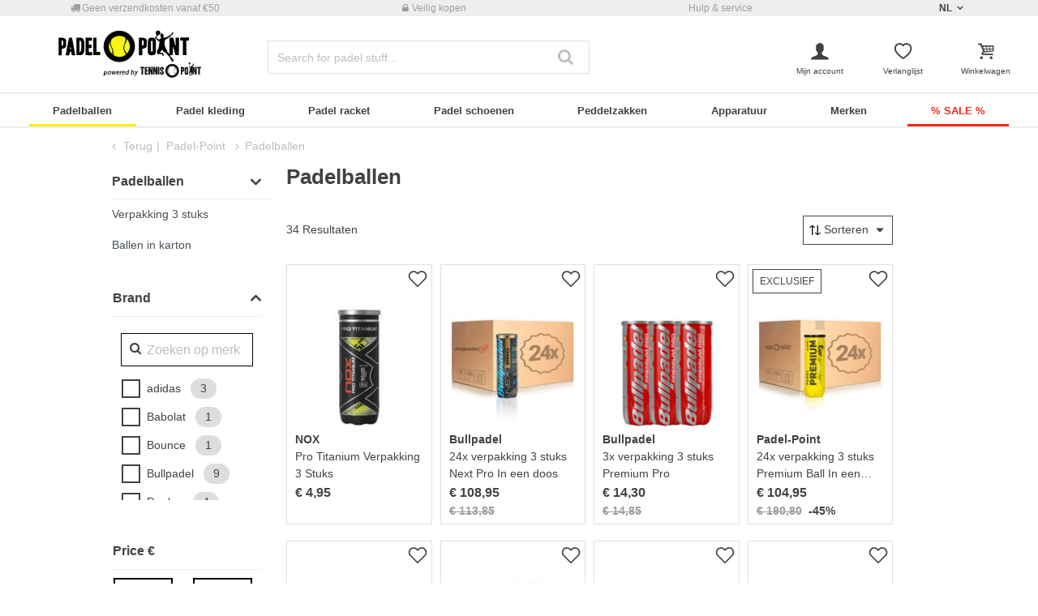

--- FILE ---
content_type: text/html;charset=UTF-8
request_url: https://www.padel-point.be/padelballen/
body_size: 40930
content:
<!DOCTYPE html>
<html lang="nl-BE">
<head>


    
    
        

<link rel="preconnect" href="//cdn-eu.dynamicyield.com"/>
<link rel="preconnect" href="//st-eu.dynamicyield.com"/>
<link rel="preconnect" href="//rcom-eu.dynamicyield.com"/>
<link rel="dns-prefetch" href="//cdn-eu.dynamicyield.com"/>
<link rel="dns-prefetch" href="//st-eu.dynamicyield.com"/>
<link rel="dns-prefetch" href="//rcom-eu.dynamicyield.com"/>
<script>
window.DY = window.DY || {};
DY.recommendationContext = {
type: "CATEGORY",
lng: "nl_BE"
};
var alreadyAccepted = window.localStorage.getItem('DYuserActiveConsent') === 'true';
DY.userActiveConsent = { accepted: false };
if (alreadyAccepted) {
DY.userActiveConsent.accepted = true;
}
if (DY.recommendationContext.type != "OTHER" && DY.recommendationContext.type != "HOMEPAGE") {
var data = '';
if (true) {
data = '["Padelballen"]';
}
DY.recommendationContext.data = JSON.parse(data);
}
</script>
<script type="text/javascript"  src="//cdn-eu.dynamicyield.com/api/9880914/api_dynamic.js"></script>
<script type="text/javascript"  src="//cdn-eu.dynamicyield.com/api/9880914/api_static.js"></script>

<script>
document.addEventListener('OneTrustLoaded',()=>{const cookieCategory='C0004';const event=new CustomEvent('dy_activeConsent',{"detail":cookieCategory});document.dispatchEvent(event)});
</script>

    






<meta charset="UTF-8" />
<meta http-equiv="x-ua-compatible" content="ie=edge" />
<meta name="viewport" content="width=device-width, initial-scale=1" />
<title>Padelballen online kopen | Padel-Point</title>






    <script>
        window.NREUM||(NREUM={}),__nr_require=function(t,n,e){function r(e){if(!n[e]){var o=n[e]={exports:{}};t[e][0].call(o.exports,function(n){var o=t[e][1][n];return r(o||n)},o,o.exports)}return n[e].exports}if("function"==typeof __nr_require)return __nr_require;for(var o=0;o<e.length;o++)r(e[o]);return r}({1:[function(t,n,e){function r(t){try{s.console&&console.log(t)}catch(n){}}var o,i=t("ee"),a=t(15),s={};try{o=localStorage.getItem("__nr_flags").split(","),console&&"function"==typeof console.log&&(s.console=!0,o.indexOf("dev")!==-1&&(s.dev=!0),o.indexOf("nr_dev")!==-1&&(s.nrDev=!0))}catch(c){}s.nrDev&&i.on("internal-error",function(t){r(t.stack)}),s.dev&&i.on("fn-err",function(t,n,e){r(e.stack)}),s.dev&&(r("NR AGENT IN DEVELOPMENT MODE"),r("flags: "+a(s,function(t,n){return t}).join(", ")))},{}],2:[function(t,n,e){function r(t,n,e,r,s){try{p?p-=1:o(s||new UncaughtException(t,n,e),!0)}catch(f){try{i("ierr",[f,c.now(),!0])}catch(d){}}return"function"==typeof u&&u.apply(this,a(arguments))}function UncaughtException(t,n,e){this.message=t||"Uncaught error with no additional information",this.sourceURL=n,this.line=e}function o(t,n){var e=n?null:c.now();i("err",[t,e])}var i=t("handle"),a=t(16),s=t("ee"),c=t("loader"),f=t("gos"),u=window.onerror,d=!1,l="nr@seenError",p=0;c.features.err=!0,t(1),window.onerror=r;try{throw new Error}catch(h){"stack"in h&&(t(8),t(7),"addEventListener"in window&&t(5),c.xhrWrappable&&t(9),d=!0)}s.on("fn-start",function(t,n,e){d&&(p+=1)}),s.on("fn-err",function(t,n,e){d&&!e[l]&&(f(e,l,function(){return!0}),this.thrown=!0,o(e))}),s.on("fn-end",function(){d&&!this.thrown&&p>0&&(p-=1)}),s.on("internal-error",function(t){i("ierr",[t,c.now(),!0])})},{}],3:[function(t,n,e){t("loader").features.ins=!0},{}],4:[function(t,n,e){function r(t){}if(window.performance&&window.performance.timing&&window.performance.getEntriesByType){var o=t("ee"),i=t("handle"),a=t(8),s=t(7),c="learResourceTimings",f="addEventListener",u="resourcetimingbufferfull",d="bstResource",l="resource",p="-start",h="-end",m="fn"+p,w="fn"+h,v="bstTimer",y="pushState",g=t("loader");g.features.stn=!0,t(6);var b=NREUM.o.EV;o.on(m,function(t,n){var e=t[0];e instanceof b&&(this.bstStart=g.now())}),o.on(w,function(t,n){var e=t[0];e instanceof b&&i("bst",[e,n,this.bstStart,g.now()])}),a.on(m,function(t,n,e){this.bstStart=g.now(),this.bstType=e}),a.on(w,function(t,n){i(v,[n,this.bstStart,g.now(),this.bstType])}),s.on(m,function(){this.bstStart=g.now()}),s.on(w,function(t,n){i(v,[n,this.bstStart,g.now(),"requestAnimationFrame"])}),o.on(y+p,function(t){this.time=g.now(),this.startPath=location.pathname+location.hash}),o.on(y+h,function(t){i("bstHist",[location.pathname+location.hash,this.startPath,this.time])}),f in window.performance&&(window.performance["c"+c]?window.performance[f](u,function(t){i(d,[window.performance.getEntriesByType(l)]),window.performance["c"+c]()},!1):window.performance[f]("webkit"+u,function(t){i(d,[window.performance.getEntriesByType(l)]),window.performance["webkitC"+c]()},!1)),document[f]("scroll",r,{passive:!0}),document[f]("keypress",r,!1),document[f]("click",r,!1)}},{}],5:[function(t,n,e){function r(t){for(var n=t;n&&!n.hasOwnProperty(u);)n=Object.getPrototypeOf(n);n&&o(n)}function o(t){s.inPlace(t,[u,d],"-",i)}function i(t,n){return t[1]}var a=t("ee").get("events"),s=t(18)(a,!0),c=t("gos"),f=XMLHttpRequest,u="addEventListener",d="removeEventListener";n.exports=a,"getPrototypeOf"in Object?(r(document),r(window),r(f.prototype)):f.prototype.hasOwnProperty(u)&&(o(window),o(f.prototype)),a.on(u+"-start",function(t,n){var e=t[1],r=c(e,"nr@wrapped",function(){function t(){if("function"==typeof e.handleEvent)return e.handleEvent.apply(e,arguments)}var n={object:t,"function":e}[typeof e];return n?s(n,"fn-",null,n.name||"anonymous"):e});this.wrapped=t[1]=r}),a.on(d+"-start",function(t){t[1]=this.wrapped||t[1]})},{}],6:[function(t,n,e){var r=t("ee").get("history"),o=t(18)(r);n.exports=r,o.inPlace(window.history,["pushState","replaceState"],"-")},{}],7:[function(t,n,e){var r=t("ee").get("raf"),o=t(18)(r),i="equestAnimationFrame";n.exports=r,o.inPlace(window,["r"+i,"mozR"+i,"webkitR"+i,"msR"+i],"raf-"),r.on("raf-start",function(t){t[0]=o(t[0],"fn-")})},{}],8:[function(t,n,e){function r(t,n,e){t[0]=a(t[0],"fn-",null,e)}function o(t,n,e){this.method=e,this.timerDuration=isNaN(t[1])?0:+t[1],t[0]=a(t[0],"fn-",this,e)}var i=t("ee").get("timer"),a=t(18)(i),s="setTimeout",c="setInterval",f="clearTimeout",u="-start",d="-";n.exports=i,a.inPlace(window,[s,"setImmediate"],s+d),a.inPlace(window,[c],c+d),a.inPlace(window,[f,"clearImmediate"],f+d),i.on(c+u,r),i.on(s+u,o)},{}],9:[function(t,n,e){function r(t,n){d.inPlace(n,["onreadystatechange"],"fn-",s)}function o(){var t=this,n=u.context(t);t.readyState>3&&!n.resolved&&(n.resolved=!0,u.emit("xhr-resolved",[],t)),d.inPlace(t,y,"fn-",s)}function i(t){g.push(t),h&&(x?x.then(a):w?w(a):(E=-E,O.data=E))}function a(){for(var t=0;t<g.length;t++)r([],g[t]);g.length&&(g=[])}function s(t,n){return n}function c(t,n){for(var e in t)n[e]=t[e];return n}t(5);var f=t("ee"),u=f.get("xhr"),d=t(18)(u),l=NREUM.o,p=l.XHR,h=l.MO,m=l.PR,w=l.SI,v="readystatechange",y=["onload","onerror","onabort","onloadstart","onloadend","onprogress","ontimeout"],g=[];n.exports=u;var b=window.XMLHttpRequest=function(t){var n=new p(t);try{u.emit("new-xhr",[n],n),n.addEventListener(v,o,!1)}catch(e){try{u.emit("internal-error",[e])}catch(r){}}return n};if(c(p,b),b.prototype=p.prototype,d.inPlace(b.prototype,["open","send"],"-xhr-",s),u.on("send-xhr-start",function(t,n){r(t,n),i(n)}),u.on("open-xhr-start",r),h){var x=m&&m.resolve();if(!w&&!m){var E=1,O=document.createTextNode(E);new h(a).observe(O,{characterData:!0})}}else f.on("fn-end",function(t){t[0]&&t[0].type===v||a()})},{}],10:[function(t,n,e){function r(t){var n=this.params,e=this.metrics;if(!this.ended){this.ended=!0;for(var r=0;r<d;r++)t.removeEventListener(u[r],this.listener,!1);if(!n.aborted){if(e.duration=a.now()-this.startTime,4===t.readyState){n.status=t.status;var i=o(t,this.lastSize);if(i&&(e.rxSize=i),this.sameOrigin){var c=t.getResponseHeader("X-NewRelic-App-Data");c&&(n.cat=c.split(", ").pop())}}else n.status=0;e.cbTime=this.cbTime,f.emit("xhr-done",[t],t),s("xhr",[n,e,this.startTime])}}}function o(t,n){var e=t.responseType;if("json"===e&&null!==n)return n;var r="arraybuffer"===e||"blob"===e||"json"===e?t.response:t.responseText;return h(r)}function i(t,n){var e=c(n),r=t.params;r.host=e.hostname+":"+e.port,r.pathname=e.pathname,t.sameOrigin=e.sameOrigin}var a=t("loader");if(a.xhrWrappable){var s=t("handle"),c=t(11),f=t("ee"),u=["load","error","abort","timeout"],d=u.length,l=t("id"),p=t(14),h=t(13),m=window.XMLHttpRequest;a.features.xhr=!0,t(9),f.on("new-xhr",function(t){var n=this;n.totalCbs=0,n.called=0,n.cbTime=0,n.end=r,n.ended=!1,n.xhrGuids={},n.lastSize=null,p&&(p>34||p<10)||window.opera||t.addEventListener("progress",function(t){n.lastSize=t.loaded},!1)}),f.on("open-xhr-start",function(t){this.params={method:t[0]},i(this,t[1]),this.metrics={}}),f.on("open-xhr-end",function(t,n){"loader_config"in NREUM&&"xpid"in NREUM.loader_config&&this.sameOrigin&&n.setRequestHeader("X-NewRelic-ID",NREUM.loader_config.xpid)}),f.on("send-xhr-start",function(t,n){var e=this.metrics,r=t[0],o=this;if(e&&r){var i=h(r);i&&(e.txSize=i)}this.startTime=a.now(),this.listener=function(t){try{"abort"===t.type&&(o.params.aborted=!0),("load"!==t.type||o.called===o.totalCbs&&(o.onloadCalled||"function"!=typeof n.onload))&&o.end(n)}catch(e){try{f.emit("internal-error",[e])}catch(r){}}};for(var s=0;s<d;s++)n.addEventListener(u[s],this.listener,!1)}),f.on("xhr-cb-time",function(t,n,e){this.cbTime+=t,n?this.onloadCalled=!0:this.called+=1,this.called!==this.totalCbs||!this.onloadCalled&&"function"==typeof e.onload||this.end(e)}),f.on("xhr-load-added",function(t,n){var e=""+l(t)+!!n;this.xhrGuids&&!this.xhrGuids[e]&&(this.xhrGuids[e]=!0,this.totalCbs+=1)}),f.on("xhr-load-removed",function(t,n){var e=""+l(t)+!!n;this.xhrGuids&&this.xhrGuids[e]&&(delete this.xhrGuids[e],this.totalCbs-=1)}),f.on("addEventListener-end",function(t,n){n instanceof m&&"load"===t[0]&&f.emit("xhr-load-added",[t[1],t[2]],n)}),f.on("removeEventListener-end",function(t,n){n instanceof m&&"load"===t[0]&&f.emit("xhr-load-removed",[t[1],t[2]],n)}),f.on("fn-start",function(t,n,e){n instanceof m&&("onload"===e&&(this.onload=!0),("load"===(t[0]&&t[0].type)||this.onload)&&(this.xhrCbStart=a.now()))}),f.on("fn-end",function(t,n){this.xhrCbStart&&f.emit("xhr-cb-time",[a.now()-this.xhrCbStart,this.onload,n],n)})}},{}],11:[function(t,n,e){n.exports=function(t){var n=document.createElement("a"),e=window.location,r={};n.href=t,r.port=n.port;var o=n.href.split("://");!r.port&&o[1]&&(r.port=o[1].split("/")[0].split("@").pop().split(":")[1]),r.port&&"0"!==r.port||(r.port="https"===o[0]?"443":"80"),r.hostname=n.hostname||e.hostname,r.pathname=n.pathname,r.protocol=o[0],"/"!==r.pathname.charAt(0)&&(r.pathname="/"+r.pathname);var i=!n.protocol||":"===n.protocol||n.protocol===e.protocol,a=n.hostname===document.domain&&n.port===e.port;return r.sameOrigin=i&&(!n.hostname||a),r}},{}],12:[function(t,n,e){function r(){}function o(t,n,e){return function(){return i(t,[f.now()].concat(s(arguments)),n?null:this,e),n?void 0:this}}var i=t("handle"),a=t(15),s=t(16),c=t("ee").get("tracer"),f=t("loader"),u=NREUM;"undefined"==typeof window.newrelic&&(newrelic=u);var d=["setPageViewName","setCustomAttribute","setErrorHandler","finished","addToTrace","inlineHit","addRelease"],l="api-",p=l+"ixn-";a(d,function(t,n){u[n]=o(l+n,!0,"api")}),u.addPageAction=o(l+"addPageAction",!0),u.setCurrentRouteName=o(l+"routeName",!0),n.exports=newrelic,u.interaction=function(){return(new r).get()};var h=r.prototype={createTracer:function(t,n){var e={},r=this,o="function"==typeof n;return i(p+"tracer",[f.now(),t,e],r),function(){if(c.emit((o?"":"no-")+"fn-start",[f.now(),r,o],e),o)try{return n.apply(this,arguments)}catch(t){throw c.emit("fn-err",[arguments,this,t],e),t}finally{c.emit("fn-end",[f.now()],e)}}}};a("setName,setAttribute,save,ignore,onEnd,getContext,end,get".split(","),function(t,n){h[n]=o(p+n)}),newrelic.noticeError=function(t){"string"==typeof t&&(t=new Error(t)),i("err",[t,f.now()])}},{}],13:[function(t,n,e){n.exports=function(t){if("string"==typeof t&&t.length)return t.length;if("object"==typeof t){if("undefined"!=typeof ArrayBuffer&&t instanceof ArrayBuffer&&t.byteLength)return t.byteLength;if("undefined"!=typeof Blob&&t instanceof Blob&&t.size)return t.size;if(!("undefined"!=typeof FormData&&t instanceof FormData))try{return JSON.stringify(t).length}catch(n){return}}}},{}],14:[function(t,n,e){var r=0,o=navigator.userAgent.match(/Firefox[\/\s](\d+\.\d+)/);o&&(r=+o[1]),n.exports=r},{}],15:[function(t,n,e){function r(t,n){var e=[],r="",i=0;for(r in t)o.call(t,r)&&(e[i]=n(r,t[r]),i+=1);return e}var o=Object.prototype.hasOwnProperty;n.exports=r},{}],16:[function(t,n,e){function r(t,n,e){n||(n=0),"undefined"==typeof e&&(e=t?t.length:0);for(var r=-1,o=e-n||0,i=Array(o<0?0:o);++r<o;)i[r]=t[n+r];return i}n.exports=r},{}],17:[function(t,n,e){n.exports={exists:"undefined"!=typeof window.performance&&window.performance.timing&&"undefined"!=typeof window.performance.timing.navigationStart}},{}],18:[function(t,n,e){function r(t){return!(t&&t instanceof Function&&t.apply&&!t[a])}var o=t("ee"),i=t(16),a="nr@original",s=Object.prototype.hasOwnProperty,c=!1;n.exports=function(t,n){function e(t,n,e,o){function nrWrapper(){var r,a,s,c;try{a=this,r=i(arguments),s="function"==typeof e?e(r,a):e||{}}catch(f){l([f,"",[r,a,o],s])}u(n+"start",[r,a,o],s);try{return c=t.apply(a,r)}catch(d){throw u(n+"err",[r,a,d],s),d}finally{u(n+"end",[r,a,c],s)}}return r(t)?t:(n||(n=""),nrWrapper[a]=t,d(t,nrWrapper),nrWrapper)}function f(t,n,o,i){o||(o="");var a,s,c,f="-"===o.charAt(0);for(c=0;c<n.length;c++)s=n[c],a=t[s],r(a)||(t[s]=e(a,f?s+o:o,i,s))}function u(e,r,o){if(!c||n){var i=c;c=!0;try{t.emit(e,r,o,n)}catch(a){l([a,e,r,o])}c=i}}function d(t,n){if(Object.defineProperty&&Object.keys)try{var e=Object.keys(t);return e.forEach(function(e){Object.defineProperty(n,e,{get:function(){return t[e]},set:function(n){return t[e]=n,n}})}),n}catch(r){l([r])}for(var o in t)s.call(t,o)&&(n[o]=t[o]);return n}function l(n){try{t.emit("internal-error",n)}catch(e){}}return t||(t=o),e.inPlace=f,e.flag=a,e}},{}],ee:[function(t,n,e){function r(){}function o(t){function n(t){return t&&t instanceof r?t:t?c(t,s,i):i()}function e(e,r,o,i){if(!l.aborted||i){t&&t(e,r,o);for(var a=n(o),s=h(e),c=s.length,f=0;f<c;f++)s[f].apply(a,r);var d=u[y[e]];return d&&d.push([g,e,r,a]),a}}function p(t,n){v[t]=h(t).concat(n)}function h(t){return v[t]||[]}function m(t){return d[t]=d[t]||o(e)}function w(t,n){f(t,function(t,e){n=n||"feature",y[e]=n,n in u||(u[n]=[])})}var v={},y={},g={on:p,emit:e,get:m,listeners:h,context:n,buffer:w,abort:a,aborted:!1};return g}function i(){return new r}function a(){(u.api||u.feature)&&(l.aborted=!0,u=l.backlog={})}var s="nr@context",c=t("gos"),f=t(15),u={},d={},l=n.exports=o();l.backlog=u},{}],gos:[function(t,n,e){function r(t,n,e){if(o.call(t,n))return t[n];var r=e();if(Object.defineProperty&&Object.keys)try{return Object.defineProperty(t,n,{value:r,writable:!0,enumerable:!1}),r}catch(i){}return t[n]=r,r}var o=Object.prototype.hasOwnProperty;n.exports=r},{}],handle:[function(t,n,e){function r(t,n,e,r){o.buffer([t],r),o.emit(t,n,e)}var o=t("ee").get("handle");n.exports=r,r.ee=o},{}],id:[function(t,n,e){function r(t){var n=typeof t;return!t||"object"!==n&&"function"!==n?-1:t===window?0:a(t,i,function(){return o++})}var o=1,i="nr@id",a=t("gos");n.exports=r},{}],loader:[function(t,n,e){function r(){if(!x++){var t=b.info=NREUM.info,n=l.getElementsByTagName("script")[0];if(setTimeout(u.abort,3e4),!(t&&t.licenseKey&&t.applicationID&&n))return u.abort();f(y,function(n,e){t[n]||(t[n]=e)}),c("mark",["onload",a()+b.offset],null,"api");var e=l.createElement("script");e.src="https://"+t.agent,n.parentNode.insertBefore(e,n)}}function o(){"complete"===l.readyState&&i()}function i(){c("mark",["domContent",a()+b.offset],null,"api")}function a(){return E.exists&&performance.now?Math.round(performance.now()):(s=Math.max((new Date).getTime(),s))-b.offset}var s=(new Date).getTime(),c=t("handle"),f=t(15),u=t("ee"),d=window,l=d.document,p="addEventListener",h="attachEvent",m=d.XMLHttpRequest,w=m&&m.prototype;NREUM.o={ST:setTimeout,SI:d.setImmediate,CT:clearTimeout,XHR:m,REQ:d.Request,EV:d.Event,PR:d.Promise,MO:d.MutationObserver};var v=""+location,y={beacon:"bam.nr-data.net",errorBeacon:"bam.nr-data.net",agent:"js-agent.newrelic.com/nr-1071.min.js"},g=m&&w&&w[p]&&!/CriOS/.test(navigator.userAgent),b=n.exports={offset:s,now:a,origin:v,features:{},xhrWrappable:g};t(12),l[p]?(l[p]("DOMContentLoaded",i,!1),d[p]("load",r,!1)):(l[h]("onreadystatechange",o),d[h]("onload",r)),c("mark",["firstbyte",s],null,"api");var x=0,E=t(17)},{}]},{},["loader",2,10,4,3]);
            ;NREUM.info={beacon:"bam.nr-data.net",errorBeacon:"bam.nr-data.net",licenseKey:"aa636f5f3c",applicationID:"1588767858",sa:1}
    </script>




<link rel="icon" href="https://www.padel-point.be/on/demandware.static/Sites-PPO-BE-Site/-/default/dw2a26c950/images/favicon.ico" type="image/x-icon" />
<link rel="shortcut icon" href="https://www.padel-point.be/on/demandware.static/Sites-PPO-BE-Site/-/default/dw2a26c950/images/favicon.ico" type="image/x-icon" />
<link rel="apple-touch-icon" sizes="180x180" href="https://www.padel-point.be/on/demandware.static/Sites-PPO-BE-Site/-/default/dwa825b3a4/images/favicons/apple-touch-icon.png" />
<link rel="icon" type="image/png" sizes="32x32" href="https://www.padel-point.be/on/demandware.static/Sites-PPO-BE-Site/-/default/dw3ec63bec/images/favicons/favicon-32x32.png" />
<link rel="icon" type="image/png" sizes="16x16" href="https://www.padel-point.be/on/demandware.static/Sites-PPO-BE-Site/-/default/dwa8be4294/images/favicons/favicon-16x16.png" />
<link rel="manifest" href="https://www.padel-point.be/on/demandware.static/Sites-PPO-BE-Site/-/default/dw42e13579/images/favicons/site.webmanifest" />
<link rel="mask-icon" href="https://www.padel-point.be/on/demandware.static/Sites-PPO-BE-Site/-/default/dw851228a4/images/favicons/safari-pinned-tab.svg" color="#ffed00" />
<meta name="msapplication-TileColor" content="#ffed00" />
<meta name="theme-color" content="#454444" />


<meta name="description" content="Padelballen ➜ Padel-Point. Grote selectie aan padelartikelen voor scherpe prijzen ✓ Snelle levering ✓ 100 dagen geld-terug-garantie" />
<meta name="keywords" content="Padelballen, online, kopen, Padel-Point" />




    <meta name="robots" content="index, follow" />



<link rel="alternate" hreflang="sv-SE" href="https://www.padelpoint.se/padelbollar/" />
<link rel="alternate" hreflang="de-DE" href="https://www.padel-point.de/padelbaelle/" />
<link rel="alternate" hreflang="es-ES" href="https://www.padel-point.es/pelotas-de-padel/" />
<link rel="alternate" hreflang="fr-FR" href="https://www.padel-point.fr/balles-de-padel/" />
<link rel="alternate" hreflang="it-IT" href="https://www.padel-point.it/palline-da-padel/" />
<link rel="alternate" hreflang="nl-BE" href="https://www.padel-point.be/padelballen/" />
<link rel="alternate" hreflang="fr-BE" href="https://fr.padel-point.be/balles-de-padel/" />
<link rel="alternate" hreflang="x-default" href="https://www.padel-point.com/padel-balls/" />



    <meta name="google-site-verification" content="51fg3vgJ9bzW7jvMdd0cNrBO8b_FmvkjlSaiYhx7qgc" />


    <meta name="facebook-domain-verification" content="j4ntecgze0iaphgpnn1tdvcq4be1vd" />


<link rel="preload" href="/on/demandware.static/Sites-PPO-BE-Site/-/nl_BE/v1769475355548/fonts/fontello.woff2?92886405" as="font" type="font/woff2" crossorigin="anonymous"/>

<link rel="stylesheet" href="/on/demandware.static/Sites-PPO-BE-Site/-/nl_BE/v1769475355548/css/fontello.css" />
<link rel="stylesheet" href="/on/demandware.static/Sites-PPO-BE-Site/-/nl_BE/v1769475355548/css/iconFont.css" />
<link rel="stylesheet" href="/on/demandware.static/Sites-PPO-BE-Site/-/nl_BE/v1769475355548/css/global.css" />

    <link rel="stylesheet" href="https://www.padel-point.be/on/demandware.static/Sites-PPO-BE-Site/-/nl_BE/v1769475355548/css/searchRedesign.css" />



    <link rel="canonical" href="https://www.padel-point.be/padelballen/" />



    <script type="text/javascript">
    dataLayer = [{
        googleConversionActive: 1,
        googleCommerceActive: 1,
        gaActive: 1,
        pageType : 'alist',
        google_tag_params: {
            ecomm_pagetype: 'category',
        },
    }];


    window.currencyFactor = '1.0';

    
    

    

    

    
        dataLayer.push({
            testSegments: ''
        });
    
</script>




















































<script>
    var userLang = navigator.language || navigator.userLanguage;
    var sCookie = document.cookie.match('(^|;) ?emos_jckamp=([^;]*)(;|$)');
    var cookie = sCookie ? sCookie[2] : false;

    dataLayer.push({
        google_tag_params: {
            tp_referrer: cookie,
            tp_geoIP: 'BE',
            tp_shopLanguage: 'nl',
            tp_browserLanguage: userLang
        },
        cart: [],
        basketContent: []
    });

    
        dataLayer.push({
            visitorExistingCustomer : 0
        });
    

  
</script>
<script>
// GA4 User Data Layer
document.addEventListener('OneTrustLoaded', () => {
    window.userDataGA4 = {
        user_id: 'null',
        user_first_name: 'null',
        user_last_name: 'null',
        user_email: 'null'
    };
});
</script>



    <script type="text/javascript">
        
            dataLayer.push({
                categoryTitle: 'Padelballen',
                categoryPath: 'Shop/Padelballen',
                categoryGlobal: 'Padel balls',
            });
        

        dataLayer.push({
            ecommerce: {
                currencyCode: 'EUR',
                impressions: [{"id":"12225500000000","price":4.95,"brand":"NOX","category":"Padelballen","list":"Padelballen","position":1,"dimension4":"Padel"},{"id":"14925800017000","price":108.95,"brand":"Bullpadel","category":"Ballen in karton","list":"Ballen in karton","position":2,"dimension4":"Padel"},{"id":"14923000014000","price":14.3,"brand":"Bullpadel","category":"Verpakking 3 stuks","list":"Verpakking 3 stuks","position":3,"dimension4":"Padel"},{"id":"24726200003000","price":104.95,"brand":"Padel-Point","category":"Ballen in karton","list":"Ballen in karton","position":4,"dimension4":"Padel"},{"id":"14975800007000","price":49.95,"brand":"Bullpadel","category":"Verpakking 3 stuks","list":"Verpakking 3 stuks","position":5,"dimension4":"Padel"},{"id":"00526200006000","price":19.95,"brand":"adidas","category":"Ballen in karton","list":"Ballen in karton","position":6,"dimension4":"Padel"},{"id":"01626201710000","price":4.5,"brand":"Dunlop","category":"Padelballen","list":"Padelballen","position":7,"dimension4":"Padel"},{"id":"00726601679000","price":5.95,"brand":"Wilson","category":"Verpakking 3 stuks","list":"Verpakking 3 stuks","position":8,"dimension4":"Padel"},{"id":"00926201411000","price":6.1,"brand":"Babolat","category":"Verpakking 3 stuks","list":"Verpakking 3 stuks","position":9,"dimension4":"Padel"},{"id":"24726200000000","price":4.5,"brand":"Padel-Point","category":"Verpakking 3 stuks","list":"Verpakking 3 stuks","position":10,"dimension4":"Padel"},{"id":"24726200004000","price":12.95,"brand":"Padel-Point","category":"Verpakking 3 stuks","list":"Verpakking 3 stuks","position":11,"dimension4":"Padel"},{"id":"00726601680000","price":12.95,"brand":"Wilson","category":"Padelballen","list":"Padelballen","position":12,"dimension4":"Padel"},{"id":"00526200005000","price":6.95,"brand":"adidas","category":"Padelballen","list":"Padelballen","position":13,"dimension4":"Padel"},{"id":"00626201543000","price":4.7,"brand":"HEAD","category":"Verpakking 3 stuks","list":"Verpakking 3 stuks","position":14,"dimension4":"Padel"},{"id":"14925800008000","price":5.95,"brand":"Bullpadel","category":"Verpakking 3 stuks","list":"Verpakking 3 stuks","position":15,"dimension4":"Padel"},{"id":"14983000005000","price":4.95,"brand":"Bullpadel","category":"Verpakking 3 stuks","list":"Verpakking 3 stuks","position":16,"dimension4":"Padel"},{"id":"00725401650000","price":6.1,"brand":"Wilson","category":"Verpakking 3 stuks","list":"Verpakking 3 stuks","position":17,"dimension4":"Padel"},{"id":"01225001269000","price":4.95,"brand":"Tecnifibre","category":"Verpakking 3 stuks","list":"Verpakking 3 stuks","position":18,"dimension4":"Padel"},{"id":"14925800009000","price":4.95,"brand":"Bullpadel","category":"Verpakking 3 stuks","list":"Verpakking 3 stuks","position":19,"dimension4":"Padel"},{"id":"00626901563000","price":5.95,"brand":"HEAD","category":"Padelballen","list":"Padelballen","position":20,"dimension4":"Padel"},{"id":"01626201715000","price":6.1,"brand":"Dunlop","category":"Verpakking 3 stuks","list":"Verpakking 3 stuks","position":21,"dimension4":"Padel"},{"id":"00726601678000","price":4.95,"brand":"Wilson","category":"Verpakking 3 stuks","list":"Verpakking 3 stuks","position":22,"dimension4":"Padel"},{"id":"01626201714000","price":7.2,"brand":"Dunlop","category":"Padelballen","list":"Padelballen","position":23,"dimension4":"Padel"},{"id":"01626201713000","price":6.95,"brand":"Dunlop","category":"Padelballen","list":"Padelballen","position":24,"dimension4":"Padel"},{"id":"25275900000000","price":62.95,"brand":"Bullpadel","category":"Extra Apparatuur","list":"Extra Apparatuur","position":25,"dimension4":"Tennis"},{"id":"32677000000000","price":89.95,"brand":"Bounce","category":"Extra Apparatuur","list":"Extra Apparatuur","position":26,"dimension4":"Padel"},{"id":"14983000006000","price":113.95,"brand":"Bullpadel","category":"Ballen in karton","list":"Ballen in karton","position":27,"dimension4":"Padel"},{"id":"00626901570000","price":103.95,"brand":"HEAD","category":"Ballen in karton","list":"Ballen in karton","position":28,"dimension4":"Padel"},{"id":"14925800016000","price":136.95,"brand":"Bullpadel","category":"Ballen in karton","list":"Ballen in karton","position":29,"dimension4":"Padel"},{"id":"00526200007000","price":159.95,"brand":"adidas","category":"Ballen in karton","list":"Ballen in karton","position":30,"dimension4":"Padel"},{"id":"12225500003000","price":113.95,"brand":"NOX","category":"Ballen in karton","list":"Ballen in karton","position":31,"dimension4":"Padel"},{"id":"01225001273000","price":113.95,"brand":"Tecnifibre","category":"Ballen in karton","list":"Ballen in karton","position":32,"dimension4":"Padel"},{"id":"00725401659000","price":136.95,"brand":"Wilson","category":"Ballen in karton","list":"Ballen in karton","position":33,"dimension4":"Padel"},{"id":"00626901569000","price":136.95,"brand":"HEAD","category":"Ballen in karton","list":"Ballen in karton","position":34,"dimension4":"Padel"}]
            },
            google_tag_params: {
                ecomm_category: 'Shop/Padelballen',
                ecomm_pname: ["Pro Titanium Verpakking 3 Stuks","24x verpakking  3 stuks Next Pro In een doos","3x verpakking 3 stuks Premium Pro","24x verpakking  3 stuks Premium Ball In een doos","Persluchtgenerator-Zwart","3x verpakking 3 stuks Speed RX","Team Padel Verpakking 3 Stuks","Premier Padel Speed X3 Ball Verpakking 3 Stuks","Padel X3 Verpakking 3 Stuks","Premium Ball Verpakking 3 Stuks","3x verpakking 3 stuks Premium Ball","Premier Padel Speed X3 Bi Pack 2x Verpakking 3 Stuks","Speed RX Verpakking 3 Stuks","Padel Team Verpakking 3 Stuks","FIP Next Pro Verpakking 3 Stuks","Premium Pro  Verpakking 3 stuks","Padel X3 Ball Verpakking 3 Stuks","Team Verpakking 3 Stuks","Next Pro Verpakking 3 stuks","Padel Pro+ Verpakking 3 Stuks","Pro Padel Verpakking 3 Stuks","Premier Padel X3 Ball Verpakking 3 Stuks","Eco Padel Verpakking 3 Stuks","Fort Padel Verpakking 3 Stuks","4B Persluchtgenerator-Zwart,Transparant","Bounce Tube Padel Persluchtgenerator-Donkerblauw","24x verpakking  3 stuks Premium Pro In een doos","24x verpakking  3 stuks Padel Team","24x verpakking  3 stuks FIP Next Pro In een doos","24x verpakking  3 stuks Speed RX In een doos","24x verpakking  3 stuks Pro Titanium In een doos","24x verpakking  3 stuks Team In een doos","24x verpakking  3 stuks Padel X3 Ball In een doos","24x verpakking  3 stuks Padel Pro+ In een doos"],
                ecomm_prodid: ["12225500000000","14925800017000","14923000014000","24726200003000","14975800007000","00526200006000","01626201710000","00726601679000","00926201411000","24726200000000","24726200004000","00726601680000","00526200005000","00626201543000","14925800008000","14983000005000","00725401650000","01225001269000","14925800009000","00626901563000","01626201715000","00726601678000","01626201714000","01626201713000","25275900000000","32677000000000","14983000006000","00626901570000","14925800016000","00526200007000","12225500003000","01225001273000","00725401659000","00626901569000"],
                ecomm_pvalue: [4.95,108.95,14.3,104.95,49.95,19.95,4.5,5.95,6.1,4.5,12.95,12.95,6.95,4.7,5.95,4.95,6.1,4.95,4.95,5.95,6.1,4.95,7.2,6.95,62.95,89.95,113.95,103.95,136.95,159.95,113.95,113.95,136.95,136.95],
                ecomm_totalvalue: '',
                ecomm_sportType: [["Padel"],["Padel"],["Padel"],["Padel"],["Padel"],["Padel"],["Padel"],["Padel"],["Padel"],["Padel"],["Padel"],["Padel"],["Padel"],["Padel"],["Padel"],["Padel"],["Padel"],["Padel"],["Padel"],["Padel"],["Padel"],["Padel"],["Padel"],["Padel"],["Tennis"],["Padel"],["Padel"],["Padel"],["Padel"],["Padel"],["Padel"],["Padel"],["Padel"],["Padel"]]
            }
        });

        

        document.addEventListener('OneTrustLoaded', (event) => {
            if (GTMTrackingGA4) {
                GTMTrackingGA4.pushData({
                    event: 'plp_interaction',
                    plp_interaction: {
                        total_products: 34,
                        products_per_page: 36,
                        current_page: 1
                    },
                    user_data: window.userDataGA4 || {}
                });
            }
        });
    </script>
    












    
        <!-- Google Tag Manager -->
        <script>!function(){"use strict";function l(e){for(var t=e,r=0,n=document.cookie.split(";");r<n.length;r++){var o=n[r].split("=");if(o[0].trim()===t)return o[1]}}function s(e){return localStorage.getItem(e)}function u(e){return window[e]}function d(e,t){e=document.querySelector(e);return t?null==e?void 0:e.getAttribute(t):null==e?void 0:e.textContent}var e=window,t=document,r="script",n="dataLayer",o="PPGXTPT",a="https://sgtm.padel-point.be",i="https://load.sgtm.padel-point.be",c="bdfmqsli",E="cookie",I="_sgtm_tp_uid",v="",g=!1;try{var g=!!E&&(m=navigator.userAgent,!!(m=new RegExp("Version/([0-9._]+)(.*Mobile)?.*Safari.*").exec(m)))&&16.4<=parseFloat(m[1]),A="stapeUserId"===E,f=g&&!A?function(e,t,r){void 0===t&&(t="");var n={cookie:l,localStorage:s,jsVariable:u,cssSelector:d},t=Array.isArray(t)?t:[t];if(e&&n[e])for(var o=n[e],a=0,i=t;a<i.length;a++){var c=i[a],c=r?o(c,r):o(c);if(c)return c}else console.warn("invalid uid source",e)}(E,I,v):void 0;g=g&&(!!f||A)}catch(e){console.error(e)}var m=e,E=(m[n]=m[n]||[],m[n].push({"gtm.start":(new Date).getTime(),event:"gtm.js"}),t.getElementsByTagName(r)[0]),I="dataLayer"===n?"":"&l="+n,v=f?"&bi="+encodeURIComponent(f):"",A=t.createElement(r),e=g?"kp"+c:c,n=!g&&i?i:a;A.async=!0,A.src=n+"/"+e+".js?st="+o+I+v+"",null!=(f=E.parentNode)&&f.insertBefore(A,E)}();</script>
        <!-- End Google Tag Manager -->
        





    







    
    
    
        <script>
            (function(n,t,i,r){var u,f;n[i]=n[i]||{},n[i].initial={
                accountCode: 'TENNI11112',
                host: 'TENNI11112' + '.pcapredict.com'},
                n[i].on=n[i].on||function(){(n[i].onq=n[i].onq||[]).push(arguments)},u=t.createElement("script"),u.async=!0,u.src=r,f=t.getElementsByTagName("script")[0],f.parentNode.insertBefore(u,f)})(window,document,"pca","//TENNI11112.pcapredict.com/js/sensor.min.js");
            pca.on("ready", function () {pca.sourceString = "LoqateDemandwareCartridge";});
            document.addEventListener("DOMContentLoaded", function(){
                var a = document.querySelector(".section-header-note.address-create.button");
                if (a) {
                    a.addEventListener("click", function() {
                        if(pca) {
                            setTimeout(function(){ pca.load(); }, 500);
                        }});
                }});
        </script>
    
    







    <script type="text/javascript" src="https://js.stripe.com/v3/"></script>
    
        <input type="hidden" id="stripePublicKey" value="pk_live_51LeetgDt9vttkOS42s1zPzARV17wfizJqXbSkd7RiaLxUmZ7XDF5Xgy7Yp6wryGa5RwQCwGn10Oo8ZCcMsaTdP2600W6pT7LFo" />
        <input type="hidden" id="stripeApiVersion" value="2022-11-15; line_items_beta=v1" />
    
    <input type="hidden" id="stripePaymentMethodsInBeta" value="elements_enable_deferred_intent_beta_1" />








    <script>
        document.addEventListener('OneTrustLoaded', (event) => {
            dataLayer.push({
                event: 'page_info',
                page: [{
                    type: 'plp',
                    currency: 'EUR',
                    country: 'BE',
                    language: 'nl_BE',
                    breadcrumbs: 'Padel-Point / Padelballen'
                }],
                testSegments: '',
                user_data: window.userDataGA4 || {}
            });
        });
    </script>


<span class="d-none" data-ga4-enabled data-value="true"></span>


<script type="text/javascript">//<!--
/* <![CDATA[ (head-active_data.js) */
var dw = (window.dw || {});
dw.ac = {
    _analytics: null,
    _events: [],
    _category: "",
    _searchData: "",
    _anact: "",
    _anact_nohit_tag: "",
    _analytics_enabled: "true",
    _timeZone: "Europe/Brussels",
    _capture: function(configs) {
        if (Object.prototype.toString.call(configs) === "[object Array]") {
            configs.forEach(captureObject);
            return;
        }
        dw.ac._events.push(configs);
    },
	capture: function() { 
		dw.ac._capture(arguments);
		// send to CQ as well:
		if (window.CQuotient) {
			window.CQuotient.trackEventsFromAC(arguments);
		}
	},
    EV_PRD_SEARCHHIT: "searchhit",
    EV_PRD_DETAIL: "detail",
    EV_PRD_RECOMMENDATION: "recommendation",
    EV_PRD_SETPRODUCT: "setproduct",
    applyContext: function(context) {
        if (typeof context === "object" && context.hasOwnProperty("category")) {
        	dw.ac._category = context.category;
        }
        if (typeof context === "object" && context.hasOwnProperty("searchData")) {
        	dw.ac._searchData = context.searchData;
        }
    },
    setDWAnalytics: function(analytics) {
        dw.ac._analytics = analytics;
    },
    eventsIsEmpty: function() {
        return 0 == dw.ac._events.length;
    }
};
/* ]]> */
// -->
</script>
<script type="text/javascript">//<!--
/* <![CDATA[ (head-cquotient.js) */
var CQuotient = window.CQuotient = {};
CQuotient.clientId = 'bbdp-PPO-BE';
CQuotient.realm = 'BBDP';
CQuotient.siteId = 'PPO-BE';
CQuotient.instanceType = 'prd';
CQuotient.locale = 'nl_BE';
CQuotient.fbPixelId = '__UNKNOWN__';
CQuotient.activities = [];
CQuotient.cqcid='';
CQuotient.cquid='';
CQuotient.cqeid='';
CQuotient.cqlid='';
CQuotient.apiHost='api.cquotient.com';
/* Turn this on to test against Staging Einstein */
/* CQuotient.useTest= true; */
CQuotient.useTest = ('true' === 'false');
CQuotient.initFromCookies = function () {
	var ca = document.cookie.split(';');
	for(var i=0;i < ca.length;i++) {
	  var c = ca[i];
	  while (c.charAt(0)==' ') c = c.substring(1,c.length);
	  if (c.indexOf('cqcid=') == 0) {
		CQuotient.cqcid=c.substring('cqcid='.length,c.length);
	  } else if (c.indexOf('cquid=') == 0) {
		  var value = c.substring('cquid='.length,c.length);
		  if (value) {
		  	var split_value = value.split("|", 3);
		  	if (split_value.length > 0) {
			  CQuotient.cquid=split_value[0];
		  	}
		  	if (split_value.length > 1) {
			  CQuotient.cqeid=split_value[1];
		  	}
		  	if (split_value.length > 2) {
			  CQuotient.cqlid=split_value[2];
		  	}
		  }
	  }
	}
}
CQuotient.getCQCookieId = function () {
	if(window.CQuotient.cqcid == '')
		window.CQuotient.initFromCookies();
	return window.CQuotient.cqcid;
};
CQuotient.getCQUserId = function () {
	if(window.CQuotient.cquid == '')
		window.CQuotient.initFromCookies();
	return window.CQuotient.cquid;
};
CQuotient.getCQHashedEmail = function () {
	if(window.CQuotient.cqeid == '')
		window.CQuotient.initFromCookies();
	return window.CQuotient.cqeid;
};
CQuotient.getCQHashedLogin = function () {
	if(window.CQuotient.cqlid == '')
		window.CQuotient.initFromCookies();
	return window.CQuotient.cqlid;
};
CQuotient.trackEventsFromAC = function (/* Object or Array */ events) {
try {
	if (Object.prototype.toString.call(events) === "[object Array]") {
		events.forEach(_trackASingleCQEvent);
	} else {
		CQuotient._trackASingleCQEvent(events);
	}
} catch(err) {}
};
CQuotient._trackASingleCQEvent = function ( /* Object */ event) {
	if (event && event.id) {
		if (event.type === dw.ac.EV_PRD_DETAIL) {
			CQuotient.trackViewProduct( {id:'', alt_id: event.id, type: 'raw_sku'} );
		} // not handling the other dw.ac.* events currently
	}
};
CQuotient.trackViewProduct = function(/* Object */ cqParamData){
	var cq_params = {};
	cq_params.cookieId = CQuotient.getCQCookieId();
	cq_params.userId = CQuotient.getCQUserId();
	cq_params.emailId = CQuotient.getCQHashedEmail();
	cq_params.loginId = CQuotient.getCQHashedLogin();
	cq_params.product = cqParamData.product;
	cq_params.realm = cqParamData.realm;
	cq_params.siteId = cqParamData.siteId;
	cq_params.instanceType = cqParamData.instanceType;
	cq_params.locale = CQuotient.locale;
	
	if(CQuotient.sendActivity) {
		CQuotient.sendActivity(CQuotient.clientId, 'viewProduct', cq_params);
	} else {
		CQuotient.activities.push({activityType: 'viewProduct', parameters: cq_params});
	}
};
/* ]]> */
// -->
</script>

</head>
<body class="category">





    <!-- Google Tag Manager (noscript) -->
    <noscript><iframe src="https://www.googletagmanager.com/ns.html?id=GTM-PPGXTPT"
    height="0" width="0" style="display:none;visibility:hidden"></iframe></noscript>
    <!-- End Google Tag Manager (noscript) -->


<div class="page" data-action="Search-Show" data-querystring="cgid=15510" >









































































































	 


	
	
		
	

 
	
<div class="trust-bar">
    
	
	<div class="content-asset"><!-- dwMarker="content" dwContentID="3fab467635fe99e94e14350999" -->
		<div class="container">
<div
                class="row">
<div class="col">
<a class="modal-box"
                data-ga4-modal="help-service_shipping_info" data-title="Geen verzendkosten vanaf
                €50" data-attr="modal-lg" data-href="https://www.padel-point.be/help-service_shipping_info.html" href="#"><i class="fo
                icon-truck"></i>Geen verzendkosten vanaf €50</a>
</div>
<!--
                <div class="col">
<a class="modal-box" data-title="Gratis
                terugsturen" data-attr="modal-lg"
                data-ga4-modal="help-service_money-back_guarantee" data-href="https://www.padel-point.be/help-service_money-back_guarantee.html" href="#"><i class="fo
                icon-retweet"></i>Gratis terugsturen</a>
</div> -->
<div
                class="col">
<a class="modal-box" data-title="Veilig kopen"
                data-attr="modal-lg" data-ga4-modal="help-service_privacy_policy"
                data-href="https://www.padel-point.be/help-service_privacy_policy.html"
                href="#"><i class="fo icon-lock"></i>Veilig
                kopen</a>
</div>
<div class="col">
<a class="text" 
   data-title="Hulp & service" 
   data-ga4-modal="help-service" 
   href="javascript:void(0);" 
   data-freshdesk-launcher-contact>
   Hulp & service
</a>

</div>
<div class="col-2" id="languageswitch" data-target="https://www.padel-point.be/on/demandware.store/Sites-PPO-BE-Site/nl_BE/Page-LoadFlyoutSwitch?type=language"></div>
</div>
</div>
	</div> <!-- End content-asset -->



</div>

    




<header data-path="Search-Show" data-query="cgid=15510" id="header"  data-geotarget=https://www.padel-point.be/on/demandware.store/Sites-PPO-BE-Site/nl_BE/Page-ShowGeoLocation>
    <div id="sticky-wrapper">
        <div class="header container">
            <div class="row">
                <div class="col-6 col-lg-3 order-4 order-lg-1 header-logo">
                    <div class="navbar-header brand">
    <a href="https://www.padel-point.be" title="Padel-Point Start">
        <img class="hidden-md-down" src="https://www.padel-point.be/on/demandware.static/-/Library-Sites-PadelPoint/default/dw8f09d4b3/logo/logo.svg" alt="Padel-Point" loading="lazy" />
        <img class="d-lg-none" src="https://www.padel-point.be/on/demandware.static/-/Library-Sites-PadelPoint/default/dw67bb0f43/logo/logo-small.svg" alt="Padel-Point" loading="lazy" />
    </a>
</div>

                </div>
                <div class="col-3 col-lg-4 order-1 order-lg-4 panel-search">
                    <div class="navbar-header row">
                        <div class="col-6 d-lg-none">
                            <button class="navbar-toggler e2e-mobile-navbar-toggler" type="button"
                                aria-controls="sg-navbar-collapse" aria-expanded="false" aria-label="Toggle navigation">
                                <i class="icon icon-menu"></i>
                            </button>
                        </div>
                        <div class="col-6 col-lg-12 search-col">
                            <div class="search d-none d-lg-block">
                                <div class="site-search collapse dont-collapse-lg" id="search-bar-mobile" itemscope itemtype="http://schema.org/WebSite">
    <meta itemprop="url" content="https://www.padel-point.be"/>
    <form role="search" action="https://www.padel-point.be/search/" method="get" name="simpleSearch"
        itemprop="potentialAction"
        itemscope
        itemtype="http://schema.org/SearchAction">
        <meta itemprop="target" content="https://www.padel-point.be/search/?lang=nl_BE&q={q}"/>
        <input class="form-control search-field"
            type="search"
            name="q"
            id="q"
            value=""
            placeholder="Search for padel stuff..."
            autocomplete="off"
            aria-label="Search for padel stuff..."
            itemprop="query-input"/>
        <button class="search-button" aria-label="Zoeken" type="submit"><i class="fo icon-search"></i></button>
        <input type="hidden" value="nl_BE" name="lang" />
    </form>
    

<div id="search-phrase-suggestions" class="js-search-phrase-suggestions-wrapper search-phrase-suggestions-wrapper suggestions-wrapper d-none">
    <div class="suggestions-desktop suggestioncontainer">
        



















































<template id="recent-term-item-template">
    <a href="https://www.padel-point.be/search/" class="phrase">
        <div class="recent innerrow w-100">
            <div class='svgsprite svgsprite--recent'>
    <svg aria-label="recent">
        <use xlink:href="/on/demandware.static/Sites-PPO-BE-Site/-/nl_BE/v1769475355548/images/sprites/svgsprite.svg#svg-recent"
            style="pointer-events: none" />
    </svg>
</div>

            <span class="phrase-value"></span>
        </div>
    </a>
</template>

<div class="searchSuggestions searchSuggestions-recent js-searchSuggestions-recent d-none">
    <div class="head row no-gutters">
        <div class="searchSuggestionItem w-100">
            <span>Recent gezocht</span>
            <button
                class="js-clear-recent clear-recent-btn btn btn-link pull-right p-0">Verwijder</button>
        </div>
    </div>
    <div class="main row no-gutters">
        <div scope="row" class="content w-100">
            <div class="js-recent-search-terms">
            </div>
        </div>
    </div>
</div>
        
    </div>
</div>
</div>

                            </div>
                            <div class="account d-block d-lg-none">
                                
                                    <a href="#" data-modal data-additional-classes="login-modal-redesign" data-href="https://www.padel-point.be/on/demandware.store/Sites-PPO-BE-Site/nl_BE/Login-ShowModal" data-mode="login" data-ga4-modal="show-login-modal" data-redirect="true"><i class="icon icon-user-male menu"></i></a>
                                
                            </div>
                        </div>
                    </div>
                </div>
                <div class="col-3 col-lg-5 order-10 order-lg-8 customer-panel px-0 px-sm-2">
                    <div class="navbar-header">
                        <ul class="row customer-panel-list justify-content-between justify-content-lg-end">
                            <li class="col-6 col-lg-3 customer-panel-list-item panel-user hidden-md-down ">
                                
    <div role="button" class="user account d-none d-lg-block" data-qa="header-login-btn">
        <a href="#" data-modal data-additional-classes="login-modal-redesign" data-href="https://www.padel-point.be/on/demandware.store/Sites-PPO-BE-Site/nl_BE/Login-ShowModal" data-mode="login" data-ga4-modal="show-login-modal" data-redirect="true">
            <i class="icon icon-user-male menu" aria-hidden="true"></i>
            <small>Mijn account</small>
        </a>
        <div id="service-flyout" class="service-flyout hidden-sm-down">
            <header class="headline">Rekeninggegevens</header>

            
    <button type="button" class="btn btn-primary btn-block" data-modal data-additional-classes="login-modal-redesign" data-href="https://www.padel-point.be/on/demandware.store/Sites-PPO-BE-Site/nl_BE/Login-ShowModal" data-mode="login" data-ga4-modal="show-login-modal" data-redirect="false">
        <span><i class="icon icon-logout"></i> Inloggen</span>
    </button>



            <div class="small my-3"><a href="#" data-modal data-additional-classes="login-modal-redesign" data-href="https://www.padel-point.be/on/demandware.store/Sites-PPO-BE-Site/nl_BE/Login-ShowModal" data-mode="register" data-ga4-modal="show-register-modal"  title="Nog geen klant?<br>Maak nu een online account aan.">Nog geen klant?<br>Maak nu een online account aan.</a></div>

            <ul class="service-flyout-list">
                <li>
                    <a href="#" data-modal data-additional-classes="login-modal-redesign" data-href="https://www.padel-point.be/on/demandware.store/Sites-PPO-BE-Site/nl_BE/Login-ShowModal" data-mode="login" data-ga4-modal="show-login-modal" data-redirect="true" title="Mijn account"><i class="icon icon-cog"></i>Mijn account</a>
                </li>
                <li>
                    <a href="#" data-modal data-additional-classes="login-modal-redesign" data-href="https://www.padel-point.be/on/demandware.store/Sites-PPO-BE-Site/nl_BE/Login-ShowModal" data-mode="login" data-ga4-modal="show-login-modal" data-redirect="true" title="Mijn bestelgeschiedenis"><i class="icon icon-box"></i>Mijn bestelgeschiedenis</a>
                </li>
                <li>
                    <a href="#" data-modal data-additional-classes="login-modal-redesign" data-href="https://www.padel-point.be/on/demandware.store/Sites-PPO-BE-Site/nl_BE/Login-ShowModal" data-mode="login" data-ga4-modal="show-login-modal" data-redirect="true" title="Instellingen voor facturering en levering"><i class="icon icon-credit-card"></i>Instellingen voor facturering en levering</a>
                </li>
                <li>
                    <a href="https://www.padel-point.be/help-service.html" title="Hulp &amp; service" rel="nofollow"><i class="icon icon-building"></i>Hulp &amp; service</a>
                </li>
            </ul>
        </div>
    </div>


                            </li>
                            
                            
                            
                            
                            <li class="col-4 px-0 customer-panel-list-item panel-search-mobile d-lg-none">
                                <button type="button" class="p-0" data-toggle="collapse" data-target="#search-bar-mobile" aria-expanded="false" aria-controls="search-bar-mobile">
                                    <i class="icon fo icon-search menu"></i>
                                </button>
                            </li>
                            <li class="col-4 col-lg-3 px-0 customer-panel-list-item panel-wishlist">
                                <div class="wishlist wishlist-navigation"
                                    data-add-action-url="https://www.padel-point.be/on/demandware.store/Sites-PPO-BE-Site/nl_BE/Wishlist-AddProduct"
                                    data-remove-action-url="https://www.padel-point.be/on/demandware.store/Sites-PPO-BE-Site/nl_BE/Wishlist-RemoveProduct"
                                    data-get-quantity-url="https://www.padel-point.be/on/demandware.store/Sites-PPO-BE-Site/nl_BE/Wishlist-GetQuantity">
                                    <a href="https://www.padel-point.be/account-wishlist/">
                                        <i class="icon icon-heart-empty menu"></i>
                                        <small>Verlanglijst</small>
                                        
                                        <span class="wishlist-quantity quantity-badge"></span>
                                    </a>
                                </div>
                            </li>
                            <li class="col-4 col-lg-3 px-0 customer-panel-list-item panel-minicart ">
                                <div class="minicart" data-action-url="https://www.padel-point.be/on/demandware.store/Sites-PPO-BE-Site/nl_BE/Cart-MiniCartShow">
                                    <div class="minicart-total">
    <a class="minicart-link" href="https://www.padel-point.be/cart/" title="Naar de kassa">
        <i class="minicart-icon icon icon-basket menu"></i>
        <small>Winkelwagen</small>
        <span class="minicart-quantity quantity-badge"></span>
    </a>
</div>

<div class="popover popover-bottom minicart-flyout"></div>

                                </div>
                            </li>
                        </ul>
                    </div>
                </div>
            </div>
            <div class="row suggestions-wrapper js-suggestions-wrapper" data-url="https://www.padel-point.be/on/demandware.store/Sites-PPO-BE-Site/nl_BE/SearchServices-GetSuggestions?q="></div>
        </div>
        
        

    
    

<nav id="nav" class="nav-fullwidth nav-redesign " data-flyout-url="">
    <div class="menu-header d-lg-none border-bottom d-flex justify-content-end align-items-center p-2 px-3 mb-2">
        <div class="close-button pull-right">
            <span role="button" class="d-flex" aria-label="Dichtbij">
                <i class="icon icon-cancel"></i>
            </span>
        </div>
    </div>
    <div class="container">
        <div class="main-menu row no-gutters px-3">
            <div class="col-12 navbar-expand-lg">
                <button class="main-menu__navigation-button navigation-button-left js-scroll-left">
</button>
<button class="main-menu__navigation-button navigation-button-right js-scroll-right">
</button>
                <ul class="header-menu px-0 my-4 m-lg-0"></ul>
                <ul class="nav navbar-nav menu-redesign" role="menu">
                    
                        
                            
                                
                                    <li class="nav-item dropdown mega-dropdown  active current" role="menuitem" tabindex="0">
                                        <a href="https://www.padel-point.be/padelballen/" onclick="location.href='https://www.padel-point.be/padelballen/'" id="15510" class="nav-link" role="button" data-toggle="dropdown" aria-haspopup="true" aria-expanded="false">
                                            <div class="d-flex flex-column justify-content-center align-items-start align-items-lg-center">
                                                <img class="d-lg-none mb-2 mb-lg-0" src="https://www.padel-point.be/dw/image/v2/BBDP_PRD/on/demandware.static/-/Sites-storefront-catalog-papo/default/dw6c7d2218/category_menu/PPO_Padelb&auml;lle.jpg?sw=370&amp;sh=230" alt="">
                                                <span class="font-weight-bold">Padelballen</span>
                                            </div>
                                            
                                        </a>
                                        
                                            
                                            <div class="overlay-submenu overflow-auto">
                                                <div class="overlay-submenu-header d-lg-none border-bottom d-flex justify-content-between align-items-center px-3">
                                                    <span class="close-overlay-menu d-flex"><i class="icon icon-left"></i></span>
                                                    <span class="overlay-submenu-title">
                                                       Padelballen
                                                    </span>
                                                    <div class="close-overlay-button pull-right">
                                                        <span role="button" class="d-flex">
                                                            <i class="icon icon-cancel"></i>
                                                        </span>
                                                    </div>
                                                </div>
                                                
                                                <div class="dropdown-menu mega-menu">
    <ul class="menu menu-level-2 row">
        

        <li class="col-12 d-block d-lg-none nav-item order-1">
            <a href="https://www.padel-point.be/padelballen/" title="Alle in Padelballen" class="nav-link">
                Alle in Padelballen
            </a>
        </li>

        

        
        <li class="col-12 col-lg-3 sub-menu sub-menu-categories order-4 order-lg-3">
        
            <span class="menu-title h6 d-none d-lg-block">
                Categorieën
            </span>
            <div class="d-flex justify-content-between">
                
                    
                        <ul class="menu menu-level-3 pl-0">
                    
                    
                        <li>
                            <a href="https://www.padel-point.be/padelballen-verpakking-3-stuks/" title="Verpakking 3 stuks" data-cgid="22272">
                                Verpakking 3 stuks
                            </a>
                        </li>
                    
                    
                
                    
                    
                        <li>
                            <a href="https://www.padel-point.be/padelballen-ballen-in-karton/" title="Ballen in karton" data-cgid="22273">
                                Ballen in karton
                            </a>
                        </li>
                    
                    
                        </ul>
                    
                
            </div>
        </li>
        

        
            <!-- Brands have a separate dropdown menu for mobile flyout -->
            
            <li class="col-12 col-lg-4 sub-menu sub-menu-brands order-2 order-lg-5 menu-toggler">
            
                <span class="menu-title h6 d-none d-lg-block">
                    Merken
                </span>
                <a class="nav-link d-block d-lg-none">
                    Merken
                </a>
                
                    <div class="d-flex justify-content-between">
                        
                            
                                <ul class="menu menu-level-3 pl-0 menu-level-3">
                            
                            <li>
                                <a href="https://www.padel-point.be/padelballen/adidas/" title="adidas">
                                    adidas
                                </a>
                            </li>
                            
                            
                        
                            
                            <li>
                                <a href="https://www.padel-point.be/padelballen/babolat/" title="Babolat">
                                    Babolat
                                </a>
                            </li>
                            
                            
                        
                            
                            <li>
                                <a href="https://www.padel-point.be/padelballen/bullpadel/" title="Bullpadel">
                                    Bullpadel
                                </a>
                            </li>
                            
                            
                        
                            
                            <li>
                                <a href="https://www.padel-point.be/padelballen/dunlop/" title="Dunlop">
                                    Dunlop
                                </a>
                            </li>
                            
                            
                        
                            
                            <li>
                                <a href="https://www.padel-point.be/padelballen/head/" title="HEAD">
                                    HEAD
                                </a>
                            </li>
                            
                            
                        
                            
                            <li>
                                <a href="https://www.padel-point.be/padelballen/nox/" title="NOX">
                                    NOX
                                </a>
                            </li>
                            
                            
                        
                            
                            <li>
                                <a href="https://www.padel-point.be/padelballen/padel-point/" title="Padel-Point">
                                    Padel-Point
                                </a>
                            </li>
                            
                            
                        
                            
                            <li>
                                <a href="https://www.padel-point.be/padelballen/tecnifibre/" title="Tecnifibre">
                                    Tecnifibre
                                </a>
                            </li>
                            
                            
                                </ul>
                            
                        
                            
                                <ul class="menu menu-level-3 pl-0 menu-level-3">
                            
                            <li>
                                <a href="https://www.padel-point.be/padelballen/wilson/" title="Wilson">
                                    Wilson
                                </a>
                            </li>
                            
                                <li>
                                    <a href="https://www.padel-point.be/merken/?filterBrandsByCategoryID=15510" title="Alle merken" class="text-truncate">
                                        Alle merken
                                    </a>
                                </li>
                            
                            
                                </ul>
                            
                        
                    </div>
                
            </li>
        

        
            
            
            
            
            
            
                <!-- CMS-FLYOUT-BANNER-TENNISBALLS-START -->
                
	 

	
                <!-- CMS-FLYOUT-BANNER-TENNISBALLS-END -->
            
            
            
            
        

        <li class="menu-close order-6 d-none d-lg-block">
    <button class="btn btn-primary btn-close-mega-dropdown">
        <i class="icon icon-up-dir"></i>
        <span>Sluiten</span>
    </button>
</li>

    </ul>
</div>

                                                <div class="container mobile-menu-links-container">
                                                    <div class="row">
                                                        <div class="col-12">
                                                            <ul class="mobile-menu-links p-0 m-0">
                                                                
                                                                
                                                                



                                                                
                                                                <li class="nav-item nav-item-darker d-block d-lg-none">
    <a class="nav-link last" href="https://www.padel-point.be/help-service.html">
        Hulp &amp; service
    </a>
</li>

                                                                
    <div id="headingLanguageSelector" data-toggle="collapse" data-target="#languageSelectorMobile"
        aria-expanded="false" aria-controls="languageSelectorMobile" class="w-100 nav-item-darker d-block d-lg-none">
        <button type="button" class="language-selector-mb-button w-100 btn btn-outline-secondary nav-link last">
            <span class="pull-left">Taal </span>
            <span class="pull-right collapse-arrow"></span>
        </button>
    </div>
    <div id="languageSelectorMobile" class="collapse" aria-labelledby="headingLanguageSelector">
        <div class="inner" role="listbox" aria-expanded="false">
            
                <div class="dropdown-item" style="display: block; width: 100%;">
                    <input data-href="https://fr.padel-point.be/" type="radio" name="language" value="fran&ccedil;ais" class="language-selector-input"
                         data-url="https://fr.padel-point.be/" />
                    <span class="bold">fran&ccedil;ais</span>
                </div>
            
                <div class="dropdown-item" style="display: block; width: 100%;">
                    <input data-href="#" type="radio" name="language" value="Nederlands" class="language-selector-input"
                        checked data-url="#" />
                    <span class="bold">Nederlands</span>
                </div>
            
        </div>
    </div>

                                                            </ul>
                                                        </div>
                                                    </div>
                                                </div>
                                                <div class="container">
                                                    <div class="navbar-mobile-footer d-block d-lg-none">
    <div class="row no-gutters">
        <div class="col-3">
            <div class="d-block mb-4">
                <a class="d-block" href="javascript:void(0);" data-freshdesk-launcher-contact><span class="icon icon-mail icon-darker icon-rounded-lg"></span></a>
            </div>
            <strong>Contact</strong>
        </div>
    </div>
</div>

                                                </div>
                                            </div>
                                        
                                    </li>
                                
                            
                        
                            
                                
                                    <li class="nav-item dropdown mega-dropdown  " role="menuitem" tabindex="0">
                                        <a href="https://www.padel-point.be/padel-kleding/" onclick="location.href='https://www.padel-point.be/padel-kleding/'" id="15511" class="nav-link" role="button" data-toggle="dropdown" aria-haspopup="true" aria-expanded="false">
                                            <div class="d-flex flex-column justify-content-center align-items-start align-items-lg-center">
                                                <img class="d-lg-none mb-2 mb-lg-0" src="https://www.padel-point.be/dw/image/v2/BBDP_PRD/on/demandware.static/-/Sites-storefront-catalog-papo/default/dw3d1962d5/category_menu/PPO_Padelbekleidung.jpg?sw=370&amp;sh=230" alt="">
                                                <span class="font-weight-bold">Padel kleding</span>
                                            </div>
                                            
                                        </a>
                                        
                                            
                                            <div class="overlay-submenu overflow-auto">
                                                <div class="overlay-submenu-header d-lg-none border-bottom d-flex justify-content-between align-items-center px-3">
                                                    <span class="close-overlay-menu d-flex"><i class="icon icon-left"></i></span>
                                                    <span class="overlay-submenu-title">
                                                       Padel kleding
                                                    </span>
                                                    <div class="close-overlay-button pull-right">
                                                        <span role="button" class="d-flex">
                                                            <i class="icon icon-cancel"></i>
                                                        </span>
                                                    </div>
                                                </div>
                                                
                                                <div class="dropdown-menu mega-menu">
    <ul class="menu menu-level-2 row">
        

        <li class="col-12 d-block d-lg-none nav-item order-1">
            <a href="https://www.padel-point.be/padel-kleding/" title="Alle in Padel kleding" class="nav-link">
                Alle in Padel kleding
            </a>
        </li>

        
            
            <li class="col-12 col-lg-4 sub-menu sub-menu-gender order-2 menu-toggler">
            
                <span class="menu-title h6 d-none d-lg-block">
                   Geslacht
                </span>
                <a class="nav-link d-block d-lg-none">
                    Geslacht
                </a>
                
                    <div class="d-flex justify-content-between">
                        <ul class="menu menu-level-3 pl-0 menu-level-3 menu-darker">
                            
                                <li>
                                    <a href="https://www.padel-point.be/padel-kleding/unisex/" title="Unisex">
                                        Unisex
                                    </a>
                                </li>
                            
                                <li>
                                    <a href="https://www.padel-point.be/padel-kleding/dames/" title="Dames">
                                        Dames
                                    </a>
                                </li>
                            
                                <li>
                                    <a href="https://www.padel-point.be/padel-kleding/heren/" title="Heren">
                                        Heren
                                    </a>
                                </li>
                            
                                <li>
                                    <a href="https://www.padel-point.be/padel-kleding/jongens/" title="Jongens">
                                        Jongens
                                    </a>
                                </li>
                            
                                <li>
                                    <a href="https://www.padel-point.be/padel-kleding/kinderen/" title="Kinderen">
                                        Kinderen
                                    </a>
                                </li>
                            
                                <li>
                                    <a href="https://www.padel-point.be/padel-kleding/meisjes/" title="Meisjes">
                                        Meisjes
                                    </a>
                                </li>
                            
                        </ul>
                    </div>
                
            </li>
        

        
        <li class="col-12 col-lg-3 sub-menu sub-menu-categories order-4 order-lg-3">
        
            <span class="menu-title h6 d-none d-lg-block">
                Categorieën
            </span>
            <div class="d-flex justify-content-between">
                
                    
                        <ul class="menu menu-level-3 pl-0">
                    
                    
                        <li>
                            <a href="https://www.padel-point.be/padel-kleding-accessoires/" title="Accessoires" data-cgid="21405">
                                Accessoires
                            </a>
                        </li>
                    
                    
                
                    
                    
                        <li>
                            <a href="https://www.padel-point.be/padel-kleding-hoodies-en-truien/" title="Hoodies en truien" data-cgid="21406">
                                Hoodies en truien
                            </a>
                        </li>
                    
                    
                
                    
                    
                        <li>
                            <a href="https://www.padel-point.be/padel-kleding-broek/" title="Broek" data-cgid="21408">
                                Broek
                            </a>
                        </li>
                    
                    
                
                    
                    
                        <li>
                            <a href="https://www.padel-point.be/padel-kleding-jassen/" title="Jassen" data-cgid="21409">
                                Jassen
                            </a>
                        </li>
                    
                    
                
                    
                    
                        <li>
                            <a href="https://www.padel-point.be/padel-kleding-jurk/" title="Jurk" data-cgid="21410">
                                Jurk
                            </a>
                        </li>
                    
                    
                
                    
                    
                        <li>
                            <a href="https://www.padel-point.be/padel-kleding-rokken/" title="Rokken" data-cgid="21414">
                                Rokken
                            </a>
                        </li>
                    
                    
                
                    
                    
                        <li>
                            <a href="https://www.padel-point.be/padel-kleding-overhemden-en-tops/" title="Overhemden en tops" data-cgid="21417">
                                Overhemden en tops
                            </a>
                        </li>
                    
                    
                
                    
                    
                        <li>
                            <a href="https://www.padel-point.be/padel-kleding-korte-broek/" title="Korte broek" data-cgid="21421">
                                Korte broek
                            </a>
                        </li>
                    
                    
                        </ul>
                    
                
                    
                        <ul class="menu menu-level-3 pl-0">
                    
                    
                        <li>
                            <a href="https://www.padel-point.be/padel-kleding-sokken/" title="Sokken" data-cgid="21425">
                                Sokken
                            </a>
                        </li>
                    
                    
                
                    
                    
                        <li>
                            <a href="https://www.padel-point.be/padel-kleding-trainingspakken/" title="Trainingspakken" data-cgid="21426">
                                Trainingspakken
                            </a>
                        </li>
                    
                    
                
                    
                    
                        <li>
                            <a href="https://www.padel-point.be/padel-kleding-ondergoed/" title="Ondergoed" data-cgid="21427">
                                Ondergoed
                            </a>
                        </li>
                    
                    
                        </ul>
                    
                
            </div>
        </li>
        

        
            <!-- Brands have a separate dropdown menu for mobile flyout -->
            
            <li class="col-12 col-lg-4 sub-menu sub-menu-brands order-2 order-lg-5 menu-toggler">
            
                <span class="menu-title h6 d-none d-lg-block">
                    Merken
                </span>
                <a class="nav-link d-block d-lg-none">
                    Merken
                </a>
                
                    <div class="d-flex justify-content-between">
                        
                            
                                <ul class="menu menu-level-3 pl-0 menu-level-3">
                            
                            <li>
                                <a href="https://www.padel-point.be/padel-kleding/adidas/" title="adidas">
                                    adidas
                                </a>
                            </li>
                            
                            
                        
                            
                            <li>
                                <a href="https://www.padel-point.be/padel-kleding/asics/" title="ASICS">
                                    ASICS
                                </a>
                            </li>
                            
                            
                        
                            
                            <li>
                                <a href="https://www.padel-point.be/padel-kleding/babolat/" title="Babolat">
                                    Babolat
                                </a>
                            </li>
                            
                            
                        
                            
                            <li>
                                <a href="https://www.padel-point.be/padel-kleding/bb-by-belen-berbel/" title="BB by Belen Berbel">
                                    BB by Belen Berbel
                                </a>
                            </li>
                            
                            
                        
                            
                            <li>
                                <a href="https://www.padel-point.be/padel-kleding/bidi-badu/" title="BIDI BADU">
                                    BIDI BADU
                                </a>
                            </li>
                            
                            
                        
                            
                            <li>
                                <a href="https://www.padel-point.be/padel-kleding/black-crown/" title="Black Crown">
                                    Black Crown
                                </a>
                            </li>
                            
                            
                        
                            
                            <li>
                                <a href="https://www.padel-point.be/padel-kleding/bullpadel/" title="Bullpadel">
                                    Bullpadel
                                </a>
                            </li>
                            
                            
                        
                            
                            <li>
                                <a href="https://www.padel-point.be/padel-kleding/drop-shot/" title="Drop Shot">
                                    Drop Shot
                                </a>
                            </li>
                            
                            
                                </ul>
                            
                        
                            
                                <ul class="menu menu-level-3 pl-0 menu-level-3">
                            
                            <li>
                                <a href="https://www.padel-point.be/padel-kleding/endless/" title="Endless">
                                    Endless
                                </a>
                            </li>
                            
                            
                        
                            
                            <li>
                                <a href="https://www.padel-point.be/padel-kleding/fila/" title="Fila">
                                    Fila
                                </a>
                            </li>
                            
                            
                        
                            
                            <li>
                                <a href="https://www.padel-point.be/padel-kleding/head/" title="HEAD">
                                    HEAD
                                </a>
                            </li>
                            
                            
                        
                            
                            <li>
                                <a href="https://www.padel-point.be/padel-kleding/hydrogen/" title="Hydrogen">
                                    Hydrogen
                                </a>
                            </li>
                            
                            
                        
                            
                            <li>
                                <a href="https://www.padel-point.be/padel-kleding/lotto/" title="Lotto">
                                    Lotto
                                </a>
                            </li>
                            
                            
                        
                            
                            <li>
                                <a href="https://www.padel-point.be/padel-kleding/lucky-in-love/" title="Lucky in Love">
                                    Lucky in Love
                                </a>
                            </li>
                            
                            
                        
                            
                            <li>
                                <a href="https://www.padel-point.be/padel-kleding/nike/" title="Nike">
                                    Nike
                                </a>
                            </li>
                            
                            
                        
                            
                            <li>
                                <a href="https://www.padel-point.be/padel-kleding/nox/" title="NOX">
                                    NOX
                                </a>
                            </li>
                            
                            
                                </ul>
                            
                        
                            
                                <ul class="menu menu-level-3 pl-0 menu-level-3">
                            
                            <li>
                                <a href="https://www.padel-point.be/padel-kleding/starvie/" title="Starvie">
                                    Starvie
                                </a>
                            </li>
                            
                            
                        
                            
                            <li>
                                <a href="https://www.padel-point.be/padel-kleding/under-armour/" title="Under Armour">
                                    Under Armour
                                </a>
                            </li>
                            
                            
                        
                            
                            <li>
                                <a href="https://www.padel-point.be/padel-kleding/wilson/" title="Wilson">
                                    Wilson
                                </a>
                            </li>
                            
                                <li>
                                    <a href="https://www.padel-point.be/merken/?filterBrandsByCategoryID=15511" title="Alle merken" class="text-truncate">
                                        Alle merken
                                    </a>
                                </li>
                            
                            
                                </ul>
                            
                        
                    </div>
                
            </li>
        

        
            
            
            
                <!-- CMS-FLYOUT-BANNER-TENNISCLOTHING-START -->
                
	 

	
                <!-- CMS-FLYOUT-BANNER-TENNISCLOTHING-END -->
            
            
            
            
            
            
            
        

        <li class="menu-close order-6 d-none d-lg-block">
    <button class="btn btn-primary btn-close-mega-dropdown">
        <i class="icon icon-up-dir"></i>
        <span>Sluiten</span>
    </button>
</li>

    </ul>
</div>

                                                <div class="container mobile-menu-links-container">
                                                    <div class="row">
                                                        <div class="col-12">
                                                            <ul class="mobile-menu-links p-0 m-0">
                                                                
                                                                
                                                                



                                                                
                                                                <li class="nav-item nav-item-darker d-block d-lg-none">
    <a class="nav-link last" href="https://www.padel-point.be/help-service.html">
        Hulp &amp; service
    </a>
</li>

                                                                
    <div id="headingLanguageSelector" data-toggle="collapse" data-target="#languageSelectorMobile"
        aria-expanded="false" aria-controls="languageSelectorMobile" class="w-100 nav-item-darker d-block d-lg-none">
        <button type="button" class="language-selector-mb-button w-100 btn btn-outline-secondary nav-link last">
            <span class="pull-left">Taal </span>
            <span class="pull-right collapse-arrow"></span>
        </button>
    </div>
    <div id="languageSelectorMobile" class="collapse" aria-labelledby="headingLanguageSelector">
        <div class="inner" role="listbox" aria-expanded="false">
            
                <div class="dropdown-item" style="display: block; width: 100%;">
                    <input data-href="https://fr.padel-point.be/" type="radio" name="language" value="fran&ccedil;ais" class="language-selector-input"
                         data-url="https://fr.padel-point.be/" />
                    <span class="bold">fran&ccedil;ais</span>
                </div>
            
                <div class="dropdown-item" style="display: block; width: 100%;">
                    <input data-href="#" type="radio" name="language" value="Nederlands" class="language-selector-input"
                        checked data-url="#" />
                    <span class="bold">Nederlands</span>
                </div>
            
        </div>
    </div>

                                                            </ul>
                                                        </div>
                                                    </div>
                                                </div>
                                                <div class="container">
                                                    <div class="navbar-mobile-footer d-block d-lg-none">
    <div class="row no-gutters">
        <div class="col-3">
            <div class="d-block mb-4">
                <a class="d-block" href="javascript:void(0);" data-freshdesk-launcher-contact><span class="icon icon-mail icon-darker icon-rounded-lg"></span></a>
            </div>
            <strong>Contact</strong>
        </div>
    </div>
</div>

                                                </div>
                                            </div>
                                        
                                    </li>
                                
                            
                        
                            
                                
                                    <li class="nav-item dropdown mega-dropdown  " role="menuitem" tabindex="0">
                                        <a href="https://www.padel-point.be/padel-racket/" onclick="location.href='https://www.padel-point.be/padel-racket/'" id="15512" class="nav-link" role="button" data-toggle="dropdown" aria-haspopup="true" aria-expanded="false">
                                            <div class="d-flex flex-column justify-content-center align-items-start align-items-lg-center">
                                                <img class="d-lg-none mb-2 mb-lg-0" src="https://www.padel-point.be/dw/image/v2/BBDP_PRD/on/demandware.static/-/Sites-storefront-catalog-papo/default/dw67d26df3/category_menu/PPO_Padelschläger.jpg?sw=370&amp;sh=230" alt="">
                                                <span class="font-weight-bold">Padel racket</span>
                                            </div>
                                            
                                        </a>
                                        
                                            
                                            <div class="overlay-submenu overflow-auto">
                                                <div class="overlay-submenu-header d-lg-none border-bottom d-flex justify-content-between align-items-center px-3">
                                                    <span class="close-overlay-menu d-flex"><i class="icon icon-left"></i></span>
                                                    <span class="overlay-submenu-title">
                                                       Padel racket
                                                    </span>
                                                    <div class="close-overlay-button pull-right">
                                                        <span role="button" class="d-flex">
                                                            <i class="icon icon-cancel"></i>
                                                        </span>
                                                    </div>
                                                </div>
                                                
                                                <div class="dropdown-menu mega-menu">
    <ul class="menu menu-level-2 row">
        

        <li class="col-12 d-block d-lg-none nav-item order-1">
            <a href="https://www.padel-point.be/padel-racket/" title="Alle in Padel racket" class="nav-link">
                Alle in Padel racket
            </a>
        </li>

        
            
            <li class="col-12 col-lg-4 sub-menu sub-menu-gender order-2 menu-toggler">
            
                <span class="menu-title h6 d-none d-lg-block">
                   Geslacht
                </span>
                <a class="nav-link d-block d-lg-none">
                    Geslacht
                </a>
                
                    <div class="d-flex justify-content-between">
                        <ul class="menu menu-level-3 pl-0 menu-level-3 menu-darker">
                            
                                <li>
                                    <a href="https://www.padel-point.be/padel-racket/unisex/" title="Unisex">
                                        Unisex
                                    </a>
                                </li>
                            
                                <li>
                                    <a href="https://www.padel-point.be/padel-racket/dames/" title="Dames">
                                        Dames
                                    </a>
                                </li>
                            
                                <li>
                                    <a href="https://www.padel-point.be/padel-racket/heren/" title="Heren">
                                        Heren
                                    </a>
                                </li>
                            
                                <li>
                                    <a href="https://www.padel-point.be/padel-racket/kinderen/" title="Kinderen">
                                        Kinderen
                                    </a>
                                </li>
                            
                        </ul>
                    </div>
                
            </li>
        

        
        <li class="col-12 col-lg-3 sub-menu sub-menu-categories order-4 order-lg-3">
        
            <span class="menu-title h6 d-none d-lg-block">
                Categorieën
            </span>
            <div class="d-flex justify-content-between">
                
                    
                        <ul class="menu menu-level-3 pl-0">
                    
                    
                        <li>
                            <a href="https://www.padel-point.be/padel-racket-beginnersrackets/" title="Beginnersrackets" data-cgid="21400">
                                Beginnersrackets
                            </a>
                        </li>
                    
                    
                
                    
                    
                        <li>
                            <a href="https://www.padel-point.be/padel-racket-geavanceerd-rackets/" title="Geavanceerd rackets" data-cgid="21401">
                                Geavanceerd rackets
                            </a>
                        </li>
                    
                    
                
                    
                    
                        <li>
                            <a href="https://www.padel-point.be/padel-racket-wedstrijdrackets/" title="Wedstrijdrackets" data-cgid="21403">
                                Wedstrijdrackets
                            </a>
                        </li>
                    
                    
                
                    
                    
                        <li>
                            <a href="https://www.padel-point.be/padel-racket-racketpakketten/" title="Racketpakketten" data-cgid="22274">
                                Racketpakketten
                            </a>
                        </li>
                    
                    
                
                    
                    
                        <li>
                            <a href="https://www.padel-point.be/padel-racket-alle-rackets/" title="Alle rackets" data-cgid="21404">
                                Alle rackets
                            </a>
                        </li>
                    
                    
                
                    
                    
                        <li>
                            <a href="https://www.padel-point.be/padel-racket-testrackets/" title="Testrackets" data-cgid="22275">
                                Testrackets
                            </a>
                        </li>
                    
                    
                
                    
                    
                        <li>
                            <a href="https://www.padel-point.be/padel-racket-gebruikte-padelrackets/" title="Gebruikte padelrackets" data-cgid="22556">
                                Gebruikte padelrackets
                            </a>
                        </li>
                    
                    
                        </ul>
                    
                
            </div>
        </li>
        

        
            <!-- Brands have a separate dropdown menu for mobile flyout -->
            
            <li class="col-12 col-lg-4 sub-menu sub-menu-brands order-2 order-lg-5 menu-toggler">
            
                <span class="menu-title h6 d-none d-lg-block">
                    Merken
                </span>
                <a class="nav-link d-block d-lg-none">
                    Merken
                </a>
                
                    <div class="d-flex justify-content-between">
                        
                            
                                <ul class="menu menu-level-3 pl-0 menu-level-3">
                            
                            <li>
                                <a href="https://www.padel-point.be/padel-racket/adidas/" title="adidas">
                                    adidas
                                </a>
                            </li>
                            
                            
                        
                            
                            <li>
                                <a href="https://www.padel-point.be/padel-racket/babolat/" title="Babolat">
                                    Babolat
                                </a>
                            </li>
                            
                            
                        
                            
                            <li>
                                <a href="https://www.padel-point.be/padel-racket/black-crown/" title="Black Crown">
                                    Black Crown
                                </a>
                            </li>
                            
                            
                        
                            
                            <li>
                                <a href="https://www.padel-point.be/padel-racket/bullpadel/" title="Bullpadel">
                                    Bullpadel
                                </a>
                            </li>
                            
                            
                        
                            
                            <li>
                                <a href="https://www.padel-point.be/padel-racket/dunlop/" title="Dunlop">
                                    Dunlop
                                </a>
                            </li>
                            
                            
                        
                            
                            <li>
                                <a href="https://www.padel-point.be/padel-racket/head/" title="HEAD">
                                    HEAD
                                </a>
                            </li>
                            
                            
                        
                            
                            <li>
                                <a href="https://www.padel-point.be/padel-racket/nox/" title="NOX">
                                    NOX
                                </a>
                            </li>
                            
                            
                        
                            
                            <li>
                                <a href="https://www.padel-point.be/padel-racket/royal-padel/" title="Royal Padel">
                                    Royal Padel
                                </a>
                            </li>
                            
                            
                                </ul>
                            
                        
                            
                                <ul class="menu menu-level-3 pl-0 menu-level-3">
                            
                            <li>
                                <a href="https://www.padel-point.be/padel-racket/rs-by-robin-soederling/" title="RS by Robin S&ouml;derling">
                                    RS by Robin S&ouml;derling
                                </a>
                            </li>
                            
                            
                        
                            
                            <li>
                                <a href="https://www.padel-point.be/padel-racket/starvie/" title="Starvie">
                                    Starvie
                                </a>
                            </li>
                            
                            
                        
                            
                            <li>
                                <a href="https://www.padel-point.be/padel-racket/tecnifibre/" title="Tecnifibre">
                                    Tecnifibre
                                </a>
                            </li>
                            
                            
                        
                            
                            <li>
                                <a href="https://www.padel-point.be/padel-racket/wilson/" title="Wilson">
                                    Wilson
                                </a>
                            </li>
                            
                                <li>
                                    <a href="https://www.padel-point.be/merken/?filterBrandsByCategoryID=15512" title="Alle merken" class="text-truncate">
                                        Alle merken
                                    </a>
                                </li>
                            
                            
                                </ul>
                            
                        
                    </div>
                
            </li>
        

        
            
            
                <!-- CMS-FLYOUT-BANNER-TENNISRACKETS-START -->
                
	 

	
                <!-- CMS-FLYOUT-BANNER-TENNISRACKETS-END -->
            
            
            
            
            
            
            
            
        

        <li class="menu-close order-6 d-none d-lg-block">
    <button class="btn btn-primary btn-close-mega-dropdown">
        <i class="icon icon-up-dir"></i>
        <span>Sluiten</span>
    </button>
</li>

    </ul>
</div>

                                                <div class="container mobile-menu-links-container">
                                                    <div class="row">
                                                        <div class="col-12">
                                                            <ul class="mobile-menu-links p-0 m-0">
                                                                
                                                                
                                                                



                                                                
                                                                <li class="nav-item nav-item-darker d-block d-lg-none">
    <a class="nav-link last" href="https://www.padel-point.be/help-service.html">
        Hulp &amp; service
    </a>
</li>

                                                                
    <div id="headingLanguageSelector" data-toggle="collapse" data-target="#languageSelectorMobile"
        aria-expanded="false" aria-controls="languageSelectorMobile" class="w-100 nav-item-darker d-block d-lg-none">
        <button type="button" class="language-selector-mb-button w-100 btn btn-outline-secondary nav-link last">
            <span class="pull-left">Taal </span>
            <span class="pull-right collapse-arrow"></span>
        </button>
    </div>
    <div id="languageSelectorMobile" class="collapse" aria-labelledby="headingLanguageSelector">
        <div class="inner" role="listbox" aria-expanded="false">
            
                <div class="dropdown-item" style="display: block; width: 100%;">
                    <input data-href="https://fr.padel-point.be/" type="radio" name="language" value="fran&ccedil;ais" class="language-selector-input"
                         data-url="https://fr.padel-point.be/" />
                    <span class="bold">fran&ccedil;ais</span>
                </div>
            
                <div class="dropdown-item" style="display: block; width: 100%;">
                    <input data-href="#" type="radio" name="language" value="Nederlands" class="language-selector-input"
                        checked data-url="#" />
                    <span class="bold">Nederlands</span>
                </div>
            
        </div>
    </div>

                                                            </ul>
                                                        </div>
                                                    </div>
                                                </div>
                                                <div class="container">
                                                    <div class="navbar-mobile-footer d-block d-lg-none">
    <div class="row no-gutters">
        <div class="col-3">
            <div class="d-block mb-4">
                <a class="d-block" href="javascript:void(0);" data-freshdesk-launcher-contact><span class="icon icon-mail icon-darker icon-rounded-lg"></span></a>
            </div>
            <strong>Contact</strong>
        </div>
    </div>
</div>

                                                </div>
                                            </div>
                                        
                                    </li>
                                
                            
                        
                            
                                
                                    <li class="nav-item dropdown mega-dropdown  " role="menuitem" tabindex="0">
                                        <a href="https://www.padel-point.be/padel-schoenen/" onclick="location.href='https://www.padel-point.be/padel-schoenen/'" id="15513" class="nav-link" role="button" data-toggle="dropdown" aria-haspopup="true" aria-expanded="false">
                                            <div class="d-flex flex-column justify-content-center align-items-start align-items-lg-center">
                                                <img class="d-lg-none mb-2 mb-lg-0" src="https://www.padel-point.be/dw/image/v2/BBDP_PRD/on/demandware.static/-/Sites-storefront-catalog-papo/default/dw58021211/category_menu/PPO_Padelschuhe.jpg?sw=370&amp;sh=230" alt="">
                                                <span class="font-weight-bold">Padel schoenen</span>
                                            </div>
                                            
                                        </a>
                                        
                                            
                                            <div class="overlay-submenu overflow-auto">
                                                <div class="overlay-submenu-header d-lg-none border-bottom d-flex justify-content-between align-items-center px-3">
                                                    <span class="close-overlay-menu d-flex"><i class="icon icon-left"></i></span>
                                                    <span class="overlay-submenu-title">
                                                       Padel schoenen
                                                    </span>
                                                    <div class="close-overlay-button pull-right">
                                                        <span role="button" class="d-flex">
                                                            <i class="icon icon-cancel"></i>
                                                        </span>
                                                    </div>
                                                </div>
                                                
                                                <div class="dropdown-menu mega-menu">
    <ul class="menu menu-level-2 row">
        

        <li class="col-12 d-block d-lg-none nav-item order-1">
            <a href="https://www.padel-point.be/padel-schoenen/" title="Alle in Padel schoenen" class="nav-link">
                Alle in Padel schoenen
            </a>
        </li>

        
            
            <li class="col-12 col-lg-4 sub-menu sub-menu-gender order-2 menu-toggler">
            
                <span class="menu-title h6 d-none d-lg-block">
                   Geslacht
                </span>
                <a class="nav-link d-block d-lg-none">
                    Geslacht
                </a>
                
                    <div class="d-flex justify-content-between">
                        <ul class="menu menu-level-3 pl-0 menu-level-3 menu-darker">
                            
                                <li>
                                    <a href="https://www.padel-point.be/padel-schoenen/dames/" title="Dames">
                                        Dames
                                    </a>
                                </li>
                            
                                <li>
                                    <a href="https://www.padel-point.be/padel-schoenen/heren/" title="Heren">
                                        Heren
                                    </a>
                                </li>
                            
                                <li>
                                    <a href="https://www.padel-point.be/padel-schoenen/kinderen/" title="Kinderen">
                                        Kinderen
                                    </a>
                                </li>
                            
                        </ul>
                    </div>
                
            </li>
        

        
        <li class="col-12 col-lg-3 sub-menu sub-menu-categories order-4 order-lg-3">
        
            <span class="menu-title h6 d-none d-lg-block">
                Categorieën
            </span>
            <div class="d-flex justify-content-between">
                
                    
                        <ul class="menu menu-level-3 pl-0">
                    
                    
                        <li>
                            <a href="https://www.padel-point.be/padel-schoenen-padel-schoenen/" title="Padel schoenen" data-cgid="21884">
                                Padel schoenen
                            </a>
                        </li>
                    
                    
                
                    
                    
                        <li>
                            <a href="https://www.padel-point.be/padel-schoenen-all-court-schoenen/" title="All court Schoenen" data-cgid="21887">
                                All court Schoenen
                            </a>
                        </li>
                    
                    
                
                    
                    
                        <li>
                            <a href="https://www.padel-point.be/padel-schoenen-gravelschoenen/" title="Gravelschoenen" data-cgid="21888">
                                Gravelschoenen
                            </a>
                        </li>
                    
                    
                        </ul>
                    
                
            </div>
        </li>
        

        
            <!-- Brands have a separate dropdown menu for mobile flyout -->
            
            <li class="col-12 col-lg-4 sub-menu sub-menu-brands order-2 order-lg-5 menu-toggler">
            
                <span class="menu-title h6 d-none d-lg-block">
                    Merken
                </span>
                <a class="nav-link d-block d-lg-none">
                    Merken
                </a>
                
                    <div class="d-flex justify-content-between">
                        
                            
                                <ul class="menu menu-level-3 pl-0 menu-level-3">
                            
                            <li>
                                <a href="https://www.padel-point.be/padel-schoenen/adidas/" title="adidas">
                                    adidas
                                </a>
                            </li>
                            
                            
                        
                            
                            <li>
                                <a href="https://www.padel-point.be/padel-schoenen/asics/" title="ASICS">
                                    ASICS
                                </a>
                            </li>
                            
                            
                        
                            
                            <li>
                                <a href="https://www.padel-point.be/padel-schoenen/babolat/" title="Babolat">
                                    Babolat
                                </a>
                            </li>
                            
                            
                        
                            
                            <li>
                                <a href="https://www.padel-point.be/padel-schoenen/bullpadel/" title="Bullpadel">
                                    Bullpadel
                                </a>
                            </li>
                            
                            
                        
                            
                            <li>
                                <a href="https://www.padel-point.be/padel-schoenen/head/" title="HEAD">
                                    HEAD
                                </a>
                            </li>
                            
                            
                        
                            
                            <li>
                                <a href="https://www.padel-point.be/padel-schoenen/joma/" title="Joma">
                                    Joma
                                </a>
                            </li>
                            
                            
                        
                            
                            <li>
                                <a href="https://www.padel-point.be/padel-schoenen/k-swiss/" title="K-Swiss">
                                    K-Swiss
                                </a>
                            </li>
                            
                            
                        
                            
                            <li>
                                <a href="https://www.padel-point.be/padel-schoenen/lotto/" title="Lotto">
                                    Lotto
                                </a>
                            </li>
                            
                            
                                </ul>
                            
                        
                            
                                <ul class="menu menu-level-3 pl-0 menu-level-3">
                            
                            <li>
                                <a href="https://www.padel-point.be/padel-schoenen/wilson/" title="Wilson">
                                    Wilson
                                </a>
                            </li>
                            
                                <li>
                                    <a href="https://www.padel-point.be/merken/?filterBrandsByCategoryID=15513" title="Alle merken" class="text-truncate">
                                        Alle merken
                                    </a>
                                </li>
                            
                            
                                </ul>
                            
                        
                    </div>
                
            </li>
        

        
            
            
            
            
                <!-- CMS-FLYOUT-BANNER-TENNISSHOES-START -->
                
	 

	
                <!-- CMS-FLYOUT-BANNER-TENNISSHOES-END -->
            
            
            
            
            
            
        

        <li class="menu-close order-6 d-none d-lg-block">
    <button class="btn btn-primary btn-close-mega-dropdown">
        <i class="icon icon-up-dir"></i>
        <span>Sluiten</span>
    </button>
</li>

    </ul>
</div>

                                                <div class="container mobile-menu-links-container">
                                                    <div class="row">
                                                        <div class="col-12">
                                                            <ul class="mobile-menu-links p-0 m-0">
                                                                
                                                                
                                                                



                                                                
                                                                <li class="nav-item nav-item-darker d-block d-lg-none">
    <a class="nav-link last" href="https://www.padel-point.be/help-service.html">
        Hulp &amp; service
    </a>
</li>

                                                                
    <div id="headingLanguageSelector" data-toggle="collapse" data-target="#languageSelectorMobile"
        aria-expanded="false" aria-controls="languageSelectorMobile" class="w-100 nav-item-darker d-block d-lg-none">
        <button type="button" class="language-selector-mb-button w-100 btn btn-outline-secondary nav-link last">
            <span class="pull-left">Taal </span>
            <span class="pull-right collapse-arrow"></span>
        </button>
    </div>
    <div id="languageSelectorMobile" class="collapse" aria-labelledby="headingLanguageSelector">
        <div class="inner" role="listbox" aria-expanded="false">
            
                <div class="dropdown-item" style="display: block; width: 100%;">
                    <input data-href="https://fr.padel-point.be/" type="radio" name="language" value="fran&ccedil;ais" class="language-selector-input"
                         data-url="https://fr.padel-point.be/" />
                    <span class="bold">fran&ccedil;ais</span>
                </div>
            
                <div class="dropdown-item" style="display: block; width: 100%;">
                    <input data-href="#" type="radio" name="language" value="Nederlands" class="language-selector-input"
                        checked data-url="#" />
                    <span class="bold">Nederlands</span>
                </div>
            
        </div>
    </div>

                                                            </ul>
                                                        </div>
                                                    </div>
                                                </div>
                                                <div class="container">
                                                    <div class="navbar-mobile-footer d-block d-lg-none">
    <div class="row no-gutters">
        <div class="col-3">
            <div class="d-block mb-4">
                <a class="d-block" href="javascript:void(0);" data-freshdesk-launcher-contact><span class="icon icon-mail icon-darker icon-rounded-lg"></span></a>
            </div>
            <strong>Contact</strong>
        </div>
    </div>
</div>

                                                </div>
                                            </div>
                                        
                                    </li>
                                
                            
                        
                            
                                
                                    <li class="nav-item dropdown mega-dropdown  " role="menuitem" tabindex="0">
                                        <a href="https://www.padel-point.be/peddelzakken/" onclick="location.href='https://www.padel-point.be/peddelzakken/'" id="15514" class="nav-link" role="button" data-toggle="dropdown" aria-haspopup="true" aria-expanded="false">
                                            <div class="d-flex flex-column justify-content-center align-items-start align-items-lg-center">
                                                <img class="d-lg-none mb-2 mb-lg-0" src="https://www.padel-point.be/dw/image/v2/BBDP_PRD/on/demandware.static/-/Sites-storefront-catalog-papo/default/dwea318505/category_menu/PPO_Padeltaschen.jpg?sw=370&amp;sh=230" alt="">
                                                <span class="font-weight-bold">Peddelzakken</span>
                                            </div>
                                            
                                        </a>
                                        
                                            
                                            <div class="overlay-submenu overflow-auto">
                                                <div class="overlay-submenu-header d-lg-none border-bottom d-flex justify-content-between align-items-center px-3">
                                                    <span class="close-overlay-menu d-flex"><i class="icon icon-left"></i></span>
                                                    <span class="overlay-submenu-title">
                                                       Peddelzakken
                                                    </span>
                                                    <div class="close-overlay-button pull-right">
                                                        <span role="button" class="d-flex">
                                                            <i class="icon icon-cancel"></i>
                                                        </span>
                                                    </div>
                                                </div>
                                                
                                                <div class="dropdown-menu mega-menu">
    <ul class="menu menu-level-2 row">
        

        <li class="col-12 d-block d-lg-none nav-item order-1">
            <a href="https://www.padel-point.be/peddelzakken/" title="Alle in Peddelzakken" class="nav-link">
                Alle in Peddelzakken
            </a>
        </li>

        
            
            <li class="col-12 col-lg-4 sub-menu sub-menu-gender order-2 menu-toggler">
            
                <span class="menu-title h6 d-none d-lg-block">
                   Geslacht
                </span>
                <a class="nav-link d-block d-lg-none">
                    Geslacht
                </a>
                
                    <div class="d-flex justify-content-between">
                        <ul class="menu menu-level-3 pl-0 menu-level-3 menu-darker">
                            
                                <li>
                                    <a href="https://www.padel-point.be/peddelzakken/unisex/" title="Unisex">
                                        Unisex
                                    </a>
                                </li>
                            
                                <li>
                                    <a href="https://www.padel-point.be/peddelzakken/kinderen/" title="Kinderen">
                                        Kinderen
                                    </a>
                                </li>
                            
                        </ul>
                    </div>
                
            </li>
        

        
        <li class="col-12 col-lg-3 sub-menu sub-menu-categories order-4 order-lg-3">
        
            <span class="menu-title h6 d-none d-lg-block">
                Categorieën
            </span>
            <div class="d-flex justify-content-between">
                
                    
                        <ul class="menu menu-level-3 pl-0">
                    
                    
                        <li>
                            <a href="https://www.padel-point.be/peddelzakken-rackettassen/" title="Rackettassen" data-cgid="21428">
                                Rackettassen
                            </a>
                        </li>
                    
                    
                
                    
                    
                        <li>
                            <a href="https://www.padel-point.be/peddelzakken-rugzakken/" title="Rugzakken" data-cgid="21429">
                                Rugzakken
                            </a>
                        </li>
                    
                    
                
                    
                    
                        <li>
                            <a href="https://www.padel-point.be/peddelzakken-sporttassen/" title="Sporttassen" data-cgid="21430">
                                Sporttassen
                            </a>
                        </li>
                    
                    
                        </ul>
                    
                
            </div>
        </li>
        

        
            <!-- Brands have a separate dropdown menu for mobile flyout -->
            
            <li class="col-12 col-lg-4 sub-menu sub-menu-brands order-2 order-lg-5 menu-toggler">
            
                <span class="menu-title h6 d-none d-lg-block">
                    Merken
                </span>
                <a class="nav-link d-block d-lg-none">
                    Merken
                </a>
                
                    <div class="d-flex justify-content-between">
                        
                            
                                <ul class="menu menu-level-3 pl-0 menu-level-3">
                            
                            <li>
                                <a href="https://www.padel-point.be/peddelzakken/adidas/" title="adidas">
                                    adidas
                                </a>
                            </li>
                            
                            
                        
                            
                            <li>
                                <a href="https://www.padel-point.be/peddelzakken/babolat/" title="Babolat">
                                    Babolat
                                </a>
                            </li>
                            
                            
                        
                            
                            <li>
                                <a href="https://www.padel-point.be/peddelzakken/black-crown/" title="Black Crown">
                                    Black Crown
                                </a>
                            </li>
                            
                            
                        
                            
                            <li>
                                <a href="https://www.padel-point.be/peddelzakken/bullpadel/" title="Bullpadel">
                                    Bullpadel
                                </a>
                            </li>
                            
                            
                        
                            
                            <li>
                                <a href="https://www.padel-point.be/peddelzakken/drop-shot/" title="Drop Shot">
                                    Drop Shot
                                </a>
                            </li>
                            
                            
                        
                            
                            <li>
                                <a href="https://www.padel-point.be/peddelzakken/dunlop/" title="Dunlop">
                                    Dunlop
                                </a>
                            </li>
                            
                            
                        
                            
                            <li>
                                <a href="https://www.padel-point.be/peddelzakken/head/" title="HEAD">
                                    HEAD
                                </a>
                            </li>
                            
                            
                        
                            
                            <li>
                                <a href="https://www.padel-point.be/peddelzakken/nox/" title="NOX">
                                    NOX
                                </a>
                            </li>
                            
                            
                                </ul>
                            
                        
                            
                                <ul class="menu menu-level-3 pl-0 menu-level-3">
                            
                            <li>
                                <a href="https://www.padel-point.be/peddelzakken/starvie/" title="Starvie">
                                    Starvie
                                </a>
                            </li>
                            
                            
                        
                            
                            <li>
                                <a href="https://www.padel-point.be/peddelzakken/wilson/" title="Wilson">
                                    Wilson
                                </a>
                            </li>
                            
                                <li>
                                    <a href="https://www.padel-point.be/merken/?filterBrandsByCategoryID=15514" title="Alle merken" class="text-truncate">
                                        Alle merken
                                    </a>
                                </li>
                            
                            
                                </ul>
                            
                        
                    </div>
                
            </li>
        

        
            
            
            
            
            
                <!-- CMS-FLYOUT-BANNER-TENNISBAGS-START -->
                
	 

	
                <!-- CMS-FLYOUT-BANNER-TENNISBAGS-END -->
            
            
            
            
            
        

        <li class="menu-close order-6 d-none d-lg-block">
    <button class="btn btn-primary btn-close-mega-dropdown">
        <i class="icon icon-up-dir"></i>
        <span>Sluiten</span>
    </button>
</li>

    </ul>
</div>

                                                <div class="container mobile-menu-links-container">
                                                    <div class="row">
                                                        <div class="col-12">
                                                            <ul class="mobile-menu-links p-0 m-0">
                                                                
                                                                
                                                                



                                                                
                                                                <li class="nav-item nav-item-darker d-block d-lg-none">
    <a class="nav-link last" href="https://www.padel-point.be/help-service.html">
        Hulp &amp; service
    </a>
</li>

                                                                
    <div id="headingLanguageSelector" data-toggle="collapse" data-target="#languageSelectorMobile"
        aria-expanded="false" aria-controls="languageSelectorMobile" class="w-100 nav-item-darker d-block d-lg-none">
        <button type="button" class="language-selector-mb-button w-100 btn btn-outline-secondary nav-link last">
            <span class="pull-left">Taal </span>
            <span class="pull-right collapse-arrow"></span>
        </button>
    </div>
    <div id="languageSelectorMobile" class="collapse" aria-labelledby="headingLanguageSelector">
        <div class="inner" role="listbox" aria-expanded="false">
            
                <div class="dropdown-item" style="display: block; width: 100%;">
                    <input data-href="https://fr.padel-point.be/" type="radio" name="language" value="fran&ccedil;ais" class="language-selector-input"
                         data-url="https://fr.padel-point.be/" />
                    <span class="bold">fran&ccedil;ais</span>
                </div>
            
                <div class="dropdown-item" style="display: block; width: 100%;">
                    <input data-href="#" type="radio" name="language" value="Nederlands" class="language-selector-input"
                        checked data-url="#" />
                    <span class="bold">Nederlands</span>
                </div>
            
        </div>
    </div>

                                                            </ul>
                                                        </div>
                                                    </div>
                                                </div>
                                                <div class="container">
                                                    <div class="navbar-mobile-footer d-block d-lg-none">
    <div class="row no-gutters">
        <div class="col-3">
            <div class="d-block mb-4">
                <a class="d-block" href="javascript:void(0);" data-freshdesk-launcher-contact><span class="icon icon-mail icon-darker icon-rounded-lg"></span></a>
            </div>
            <strong>Contact</strong>
        </div>
    </div>
</div>

                                                </div>
                                            </div>
                                        
                                    </li>
                                
                            
                        
                            
                                
                                    <li class="nav-item dropdown mega-dropdown  " role="menuitem" tabindex="0">
                                        <a href="https://www.padel-point.be/apparatuur/" onclick="location.href='https://www.padel-point.be/apparatuur/'" id="15515" class="nav-link" role="button" data-toggle="dropdown" aria-haspopup="true" aria-expanded="false">
                                            <div class="d-flex flex-column justify-content-center align-items-start align-items-lg-center">
                                                <img class="d-lg-none mb-2 mb-lg-0" src="https://www.padel-point.be/dw/image/v2/BBDP_PRD/on/demandware.static/-/Sites-storefront-catalog-papo/default/dwbe5e080b/category_menu/PPO_Zubehör.jpg?sw=370&amp;sh=230" alt="">
                                                <span class="font-weight-bold">Apparatuur</span>
                                            </div>
                                            
                                        </a>
                                        
                                            
                                            <div class="overlay-submenu overflow-auto">
                                                <div class="overlay-submenu-header d-lg-none border-bottom d-flex justify-content-between align-items-center px-3">
                                                    <span class="close-overlay-menu d-flex"><i class="icon icon-left"></i></span>
                                                    <span class="overlay-submenu-title">
                                                       Apparatuur
                                                    </span>
                                                    <div class="close-overlay-button pull-right">
                                                        <span role="button" class="d-flex">
                                                            <i class="icon icon-cancel"></i>
                                                        </span>
                                                    </div>
                                                </div>
                                                
                                                <div class="dropdown-menu mega-menu">
    <ul class="menu menu-level-2 row">
        

        <li class="col-12 d-block d-lg-none nav-item order-1">
            <a href="https://www.padel-point.be/apparatuur/" title="Alle in Apparatuur" class="nav-link">
                Alle in Apparatuur
            </a>
        </li>

        

        
        <li class="col-12 col-lg-3 sub-menu sub-menu-categories order-4 order-lg-3">
        
            <span class="menu-title h6 d-none d-lg-block">
                Categorieën
            </span>
            <div class="d-flex justify-content-between">
                
                    
                        <ul class="menu menu-level-3 pl-0">
                    
                    
                        <li>
                            <a href="https://www.padel-point.be/apparatuur-handvatten/" title="Handvatten" data-cgid="21431">
                                Handvatten
                            </a>
                        </li>
                    
                    
                
                    
                    
                        <li>
                            <a href="https://www.padel-point.be/apparatuur-trainingsbenodigdheden/" title="Trainingsbenodigdheden" data-cgid="21432">
                                Trainingsbenodigdheden
                            </a>
                        </li>
                    
                    
                
                    
                    
                        <li>
                            <a href="https://www.padel-point.be/apparatuur-benodigde-ruimte/" title="Benodigde ruimte" data-cgid="21433">
                                Benodigde ruimte
                            </a>
                        </li>
                    
                    
                
                    
                    
                        <li>
                            <a href="https://www.padel-point.be/apparatuur-extra-apparatuur/" title="Extra Apparatuur" data-cgid="21434">
                                Extra Apparatuur
                            </a>
                        </li>
                    
                    
                        </ul>
                    
                
            </div>
        </li>
        

        
            <!-- Brands have a separate dropdown menu for mobile flyout -->
            
            <li class="col-12 col-lg-4 sub-menu sub-menu-brands order-2 order-lg-5 menu-toggler">
            
                <span class="menu-title h6 d-none d-lg-block">
                    Merken
                </span>
                <a class="nav-link d-block d-lg-none">
                    Merken
                </a>
                
                    <div class="d-flex justify-content-between">
                        
                            
                                <ul class="menu menu-level-3 pl-0 menu-level-3">
                            
                            <li>
                                <a href="https://www.padel-point.be/apparatuur/adidas/" title="adidas">
                                    adidas
                                </a>
                            </li>
                            
                            
                        
                            
                            <li>
                                <a href="https://www.padel-point.be/apparatuur/babolat/" title="Babolat">
                                    Babolat
                                </a>
                            </li>
                            
                            
                        
                            
                            <li>
                                <a href="https://www.padel-point.be/apparatuur/bullpadel/" title="Bullpadel">
                                    Bullpadel
                                </a>
                            </li>
                            
                            
                        
                            
                            <li>
                                <a href="https://www.padel-point.be/apparatuur/dunlop/" title="Dunlop">
                                    Dunlop
                                </a>
                            </li>
                            
                            
                        
                            
                            <li>
                                <a href="https://www.padel-point.be/apparatuur/head/" title="HEAD">
                                    HEAD
                                </a>
                            </li>
                            
                            
                        
                            
                            <li>
                                <a href="https://www.padel-point.be/apparatuur/padel-point/" title="Padel-Point">
                                    Padel-Point
                                </a>
                            </li>
                            
                            
                        
                            
                            <li>
                                <a href="https://www.padel-point.be/apparatuur/tecnifibre/" title="Tecnifibre">
                                    Tecnifibre
                                </a>
                            </li>
                            
                            
                        
                            
                            <li>
                                <a href="https://www.padel-point.be/apparatuur/wilson/" title="Wilson">
                                    Wilson
                                </a>
                            </li>
                            
                                <li>
                                    <a href="https://www.padel-point.be/merken/?filterBrandsByCategoryID=15515" title="Alle merken" class="text-truncate">
                                        Alle merken
                                    </a>
                                </li>
                            
                            
                                </ul>
                            
                        
                    </div>
                
            </li>
        

        
            
            
            
            
            
            
            
            
                <!-- CMS-FLYOUT-BANNER-OTHER-START -->
                
	 

	
                <!-- CMS-FLYOUT-BANNER-OTHER-END -->
            
            
        

        <li class="menu-close order-6 d-none d-lg-block">
    <button class="btn btn-primary btn-close-mega-dropdown">
        <i class="icon icon-up-dir"></i>
        <span>Sluiten</span>
    </button>
</li>

    </ul>
</div>

                                                <div class="container mobile-menu-links-container">
                                                    <div class="row">
                                                        <div class="col-12">
                                                            <ul class="mobile-menu-links p-0 m-0">
                                                                
                                                                
                                                                



                                                                
                                                                <li class="nav-item nav-item-darker d-block d-lg-none">
    <a class="nav-link last" href="https://www.padel-point.be/help-service.html">
        Hulp &amp; service
    </a>
</li>

                                                                
    <div id="headingLanguageSelector" data-toggle="collapse" data-target="#languageSelectorMobile"
        aria-expanded="false" aria-controls="languageSelectorMobile" class="w-100 nav-item-darker d-block d-lg-none">
        <button type="button" class="language-selector-mb-button w-100 btn btn-outline-secondary nav-link last">
            <span class="pull-left">Taal </span>
            <span class="pull-right collapse-arrow"></span>
        </button>
    </div>
    <div id="languageSelectorMobile" class="collapse" aria-labelledby="headingLanguageSelector">
        <div class="inner" role="listbox" aria-expanded="false">
            
                <div class="dropdown-item" style="display: block; width: 100%;">
                    <input data-href="https://fr.padel-point.be/" type="radio" name="language" value="fran&ccedil;ais" class="language-selector-input"
                         data-url="https://fr.padel-point.be/" />
                    <span class="bold">fran&ccedil;ais</span>
                </div>
            
                <div class="dropdown-item" style="display: block; width: 100%;">
                    <input data-href="#" type="radio" name="language" value="Nederlands" class="language-selector-input"
                        checked data-url="#" />
                    <span class="bold">Nederlands</span>
                </div>
            
        </div>
    </div>

                                                            </ul>
                                                        </div>
                                                    </div>
                                                </div>
                                                <div class="container">
                                                    <div class="navbar-mobile-footer d-block d-lg-none">
    <div class="row no-gutters">
        <div class="col-3">
            <div class="d-block mb-4">
                <a class="d-block" href="javascript:void(0);" data-freshdesk-launcher-contact><span class="icon icon-mail icon-darker icon-rounded-lg"></span></a>
            </div>
            <strong>Contact</strong>
        </div>
    </div>
</div>

                                                </div>
                                            </div>
                                        
                                    </li>
                                
                            
                        
                            
                                
                                    <li class="nav-item dropdown mega-dropdown  " role="menuitem" tabindex="0">
                                        <a href="https://www.padel-point.be/merken/" onclick="location.href='https://www.padel-point.be/merken/'" id="21590" class="nav-link" role="button" data-toggle="dropdown" aria-haspopup="true" aria-expanded="false">
                                            <div class="d-flex flex-column justify-content-center align-items-start align-items-lg-center">
                                                <img class="d-lg-none mb-2 mb-lg-0" src="https://www.padel-point.be/dw/image/v2/BBDP_PRD/on/demandware.static/-/Sites-storefront-catalog-papo/default/dw1a994676/category_menu/PPO_Marken.jpg?sw=370&amp;sh=230" alt="">
                                                <span class="font-weight-bold">Merken</span>
                                            </div>
                                            
                                        </a>
                                        
                                            
                                            <div class="overlay-submenu overflow-auto">
                                                <div class="overlay-submenu-header d-lg-none border-bottom d-flex justify-content-between align-items-center px-3">
                                                    <span class="close-overlay-menu d-flex"><i class="icon icon-left"></i></span>
                                                    <span class="overlay-submenu-title">
                                                       Merken
                                                    </span>
                                                    <div class="close-overlay-button pull-right">
                                                        <span role="button" class="d-flex">
                                                            <i class="icon icon-cancel"></i>
                                                        </span>
                                                    </div>
                                                </div>
                                                
                                                <div class="dropdown-menu mega-menu">
    <ul class="menu menu-level-2 row">
        <li class="col-12 top-menu d-none d-lg-block">
            
                <ul>
    <li>
        <a href="https://www.padel-point.be/merken-wilson/" title="Wilson">
            <img data-src="https://www.padel-point.be/on/demandware.static/-/Library-Sites-PadelPoint/default/dw89b44c9c/brands/wilson.png" class="lazyload" alt="Wilson">
            <div class="menu-name"><span>Wilson</span></div>
        </a>
    </li>
    <li>
        <a href="https://www.padel-point.be/merken-adidas/" title="adidas">
            <img data-src="https://www.padel-point.be/on/demandware.static/-/Library-Sites-PadelPoint/default/dw85c718cb/brands/adidas_Padel.png" class="lazyload" alt="adidas">
            <div class="menu-name"><span>adidas</span></div>
        </a>
    </li>
    <li>
        <a href="https://www.padel-point.be/merken-bullpadel/" title="Bullpadel">
            <img data-src="https://www.padel-point.be/on/demandware.static/-/Library-Sites-PadelPoint/default/dw2b99b7b8/brands/bullpadel.png" class="lazyload" alt="Bullpadel">
            <div class="menu-name"><span>Bullpadel</span></div>
        </a>
    </li>
    <li>
        <a href="https://www.padel-point.be/merken-head/" title="HEAD">
            <img data-src="https://www.padel-point.be/on/demandware.static/-/Library-Sites-PadelPoint/default/dw6039b536/brands/head.png" class="lazyload" alt="HEAD">
            <div class="menu-name"><span>HEAD</span></div>
        </a>
    </li>
    <li>
        <a href="https://www.padel-point.be/merken-nox/" title="NOX">
            <img data-src="https://www.padel-point.be/on/demandware.static/-/Library-Sites-PadelPoint/default/dw5cb13b9c/brands/nox.png" class="lazyload" alt="NOX">
            <div class="menu-name"><span>NOX</span></div>
        </a>
    </li>
    <li>
        <a href="https://www.padel-point.be/merken-black-crown/" title="Black Crown">
            <img data-src="https://www.padel-point.be/on/demandware.static/-/Library-Sites-PadelPoint/default/dw974a517a/brands/black-crown.png" class="lazyload" alt="Black Crown">
            <div class="menu-name"><span>Black Crown</span></div>
        </a>
    </li>
    <li>
        <a href="https://www.padel-point.be/merken-drop-shot/" title="dropshot">
            <img data-src="https://www.padel-point.be/on/demandware.static/-/Library-Sites-PadelPoint/default/dw3cc18e76/brands/drop-shot.png" class="lazyload" alt="dropshot">
            <div class="menu-name"><span>Drop Shot</span></div>
        </a>
    </li>
    <li>
        <a href="https://www.padel-point.be/merken-royal-padel/" title="Royal Padel">
            <img data-src="https://www.padel-point.be/on/demandware.static/-/Library-Sites-PadelPoint/default/dw529e7759/brands/royal-padel.png" class="lazyload" alt="Royal Padel">
            <div class="menu-name"><span>Royal Padel</span></div>
        </a>
    </li>
</ul>
            
        </li>
        <li class="col-12 sub-menu sub-menu-allbrands">
            <div class="d-flex justify-content-between">
                <ul class="menu brands pl-0">
                    
                        <li><a href="https://www.padel-point.be/merken-head/" title="HEAD" data-cgid="21591">HEAD</a></li>
                    
                        <li><a href="https://www.padel-point.be/merken-adidas/" title="adidas" data-cgid="21592">adidas</a></li>
                    
                        <li><a href="https://www.padel-point.be/merken-dunlop/" title="Dunlop" data-cgid="21593">Dunlop</a></li>
                    
                        <li><a href="https://www.padel-point.be/merken-nike/" title="Nike" data-cgid="21594">Nike</a></li>
                    
                        <li><a href="https://www.padel-point.be/merken-wilson/" title="Wilson" data-cgid="21595">Wilson</a></li>
                    
                        <li><a href="https://www.padel-point.be/merken-drop-shot/" title="Drop Shot" data-cgid="21596">Drop Shot</a></li>
                    
                        <li><a href="https://www.padel-point.be/merken-k-swiss/" title="K-Swiss" data-cgid="21597">K-Swiss</a></li>
                    
                        <li><a href="https://www.padel-point.be/merken-lotto/" title="Lotto" data-cgid="21599">Lotto</a></li>
                    
                        <li><a href="https://www.padel-point.be/merken-asics/" title="ASICS" data-cgid="21600">ASICS</a></li>
                    
                        <li><a href="https://www.padel-point.be/merken-bullpadel/" title="Bullpadel" data-cgid="21601">Bullpadel</a></li>
                    
                        <li><a href="https://www.padel-point.be/babolat/" title="Babolat" data-cgid="21602">Babolat</a></li>
                    
                        <li><a href="https://www.padel-point.be/merken-fila/" title="Fila" data-cgid="21603">Fila</a></li>
                    
                        <li><a href="https://www.padel-point.be/merken-nox/" title="NOX" data-cgid="21604">NOX</a></li>
                    
                        <li><a href="https://www.padel-point.be/merken-bb-by-belen-berbel/" title="BB by Belen Berbel" data-cgid="21605">BB by Belen Berbel</a></li>
                    
                        <li><a href="https://www.padel-point.be/merken-hydrogen/" title="Hydrogen" data-cgid="21606">Hydrogen</a></li>
                    
                        <li><a href="https://www.padel-point.be/merken-bidi-badu/" title="BIDI BADU" data-cgid="21607">BIDI BADU</a></li>
                    
                        <li><a href="https://www.padel-point.be/merken-endless/" title="Endless" data-cgid="21608">Endless</a></li>
                    
                        <li><a href="https://www.padel-point.be/merken-tourna/" title="Tourna" data-cgid="21610">Tourna</a></li>
                    
                        <li><a href="https://www.padel-point.be/merken-starvie/" title="Starvie" data-cgid="21611">Starvie</a></li>
                    
                        <li><a href="https://www.padel-point.be/merken-royal-padel/" title="Royal Padel" data-cgid="21612">Royal Padel</a></li>
                    
                        <li><a href="https://www.padel-point.be/merken-black-crown/" title="Black Crown" data-cgid="21613">Black Crown</a></li>
                    
                        <li><a href="https://www.padel-point.be/merken-lucky-in-love/" title="Lucky in Love" data-cgid="21614">Lucky in Love</a></li>
                    
                        <li><a href="https://www.padel-point.be/merken-tecnifibre/" title="Tecnifibre" data-cgid="21615">Tecnifibre</a></li>
                    
                        <li><a href="https://www.padel-point.be/merken-tennis-point/" title="Tennis Point" data-cgid="21616">Tennis Point</a></li>
                    
                        <li><a href="https://www.padel-point.be/merken-varlion/" title="Varlion" data-cgid="21618">Varlion</a></li>
                    
                        <li><a href="https://www.padel-point.be/merken-pacific/" title="Pacific" data-cgid="21619">Pacific</a></li>
                    
                        <li><a href="https://www.padel-point.be/merken-mizuno/" title="Mizuno" data-cgid="21623">Mizuno</a></li>
                    
                        <li><a href="https://www.padel-point.be/merken-diadora/" title="Diadora" data-cgid="21624">Diadora</a></li>
                    
                        <li><a href="https://www.padel-point.be/merken-joma/" title="Joma" data-cgid="21627">Joma</a></li>
                    
                        <li><a href="https://www.padel-point.be/merken-under-armour/" title="Under Armour" data-cgid="21628">Under Armour</a></li>
                    
                        <li><a href="https://www.padel-point.be/merken-munich/" title="Munich" data-cgid="21638">Munich</a></li>
                    
                        <li><a href="https://www.padel-point.be/merken-padel-point/" title="Padel-Point" data-cgid="22113">Padel-Point</a></li>
                    
                        <li><a href="https://www.padel-point.be/merken-racket-roots/" title="Racket Roots" data-cgid="22179">Racket Roots</a></li>
                    
                </ul>
            </div>
        </li>
        <li class="menu-close order-6 d-none d-lg-block">
    <button class="btn btn-primary btn-close-mega-dropdown">
        <i class="icon icon-up-dir"></i>
        <span>Sluiten</span>
    </button>
</li>

    </ul>
</div>

                                                <div class="container mobile-menu-links-container">
                                                    <div class="row">
                                                        <div class="col-12">
                                                            <ul class="mobile-menu-links p-0 m-0">
                                                                
                                                                
                                                                



                                                                
                                                                <li class="nav-item nav-item-darker d-block d-lg-none">
    <a class="nav-link last" href="https://www.padel-point.be/help-service.html">
        Hulp &amp; service
    </a>
</li>

                                                                
    <div id="headingLanguageSelector" data-toggle="collapse" data-target="#languageSelectorMobile"
        aria-expanded="false" aria-controls="languageSelectorMobile" class="w-100 nav-item-darker d-block d-lg-none">
        <button type="button" class="language-selector-mb-button w-100 btn btn-outline-secondary nav-link last">
            <span class="pull-left">Taal </span>
            <span class="pull-right collapse-arrow"></span>
        </button>
    </div>
    <div id="languageSelectorMobile" class="collapse" aria-labelledby="headingLanguageSelector">
        <div class="inner" role="listbox" aria-expanded="false">
            
                <div class="dropdown-item" style="display: block; width: 100%;">
                    <input data-href="https://fr.padel-point.be/" type="radio" name="language" value="fran&ccedil;ais" class="language-selector-input"
                         data-url="https://fr.padel-point.be/" />
                    <span class="bold">fran&ccedil;ais</span>
                </div>
            
                <div class="dropdown-item" style="display: block; width: 100%;">
                    <input data-href="#" type="radio" name="language" value="Nederlands" class="language-selector-input"
                        checked data-url="#" />
                    <span class="bold">Nederlands</span>
                </div>
            
        </div>
    </div>

                                                            </ul>
                                                        </div>
                                                    </div>
                                                </div>
                                                <div class="container">
                                                    <div class="navbar-mobile-footer d-block d-lg-none">
    <div class="row no-gutters">
        <div class="col-3">
            <div class="d-block mb-4">
                <a class="d-block" href="javascript:void(0);" data-freshdesk-launcher-contact><span class="icon icon-mail icon-darker icon-rounded-lg"></span></a>
            </div>
            <strong>Contact</strong>
        </div>
    </div>
</div>

                                                </div>
                                            </div>
                                        
                                    </li>
                                
                            
                        
                            
                                
                                    <li class="nav-item dropdown mega-dropdown sale " role="menuitem" tabindex="0">
                                        <a href="https://www.padel-point.be/%25-sale-%25/" onclick="location.href='https://www.padel-point.be/%25-sale-%25/'" id="15509" class="nav-link" role="button" data-toggle="dropdown" aria-haspopup="true" aria-expanded="false">
                                            <div class="d-flex flex-column justify-content-center align-items-start align-items-lg-center">
                                                <img class="d-lg-none mb-2 mb-lg-0" src="https://www.padel-point.be/dw/image/v2/BBDP_PRD/on/demandware.static/-/Sites-storefront-catalog-papo/default/dw1cbf9bb6/category_menu/PPO_Sale.jpg?sw=370&amp;sh=230" alt="">
                                                <span class="font-weight-bold">% SALE %</span>
                                            </div>
                                            
                                        </a>
                                        
                                            
                                            <div class="overlay-submenu overflow-auto">
                                                <div class="overlay-submenu-header d-lg-none border-bottom d-flex justify-content-between align-items-center px-3">
                                                    <span class="close-overlay-menu d-flex"><i class="icon icon-left"></i></span>
                                                    <span class="overlay-submenu-title">
                                                       % SALE %
                                                    </span>
                                                    <div class="close-overlay-button pull-right">
                                                        <span role="button" class="d-flex">
                                                            <i class="icon icon-cancel"></i>
                                                        </span>
                                                    </div>
                                                </div>
                                                
                                                <div class="dropdown-menu mega-menu">
    <ul class="menu menu-level-2 row">
        

        <li class="col-12 d-block d-lg-none nav-item order-1">
            <a href="https://www.padel-point.be/%25-sale-%25/" title="Alle in % SALE %" class="nav-link">
                Alle in % SALE %
            </a>
        </li>

        
            
            <li class="col-12 col-lg-4 sub-menu sub-menu-gender order-2 menu-toggler">
            
                <span class="menu-title h6 d-none d-lg-block">
                   Geslacht
                </span>
                <a class="nav-link d-block d-lg-none">
                    Geslacht
                </a>
                
                    <div class="d-flex justify-content-between">
                        <ul class="menu menu-level-3 pl-0 menu-level-3 menu-darker">
                            
                                <li>
                                    <a href="https://www.padel-point.be/%25-sale-%25/unisex/" title="Unisex">
                                        Unisex
                                    </a>
                                </li>
                            
                                <li>
                                    <a href="https://www.padel-point.be/%25-sale-%25/dames/" title="Dames">
                                        Dames
                                    </a>
                                </li>
                            
                                <li>
                                    <a href="https://www.padel-point.be/%25-sale-%25/heren/" title="Heren">
                                        Heren
                                    </a>
                                </li>
                            
                                <li>
                                    <a href="https://www.padel-point.be/%25-sale-%25/jongens/" title="Jongens">
                                        Jongens
                                    </a>
                                </li>
                            
                                <li>
                                    <a href="https://www.padel-point.be/%25-sale-%25/kinderen/" title="Kinderen">
                                        Kinderen
                                    </a>
                                </li>
                            
                                <li>
                                    <a href="https://www.padel-point.be/%25-sale-%25/meisjes/" title="Meisjes">
                                        Meisjes
                                    </a>
                                </li>
                            
                        </ul>
                    </div>
                
            </li>
        

        
        <li class="col-12 col-lg-3 sub-menu sub-menu-categories order-4 order-lg-3">
        
            <span class="menu-title h6 d-none d-lg-block">
                Categorieën
            </span>
            <div class="d-flex justify-content-between">
                
                    
                        <ul class="menu menu-level-3 pl-0">
                    
                    
                        <li>
                            <a href="https://www.padel-point.be/%25-sale-%25-padel-kleding/" title="Padel kleding" data-cgid="15518">
                                Padel kleding
                            </a>
                        </li>
                    
                    
                
                    
                    
                        <li>
                            <a href="https://www.padel-point.be/%25-sale-%25-padel-racket/" title="Padel racket" data-cgid="15519">
                                Padel racket
                            </a>
                        </li>
                    
                    
                
                    
                    
                        <li>
                            <a href="https://www.padel-point.be/%25-sale-%25-outlet/" title="OUTLET" data-cgid="22271">
                                OUTLET
                            </a>
                        </li>
                    
                    
                        </ul>
                    
                
            </div>
        </li>
        

        
            <!-- Brands have a separate dropdown menu for mobile flyout -->
            
            <li class="col-12 col-lg-4 sub-menu sub-menu-brands order-2 order-lg-5 menu-toggler">
            
                <span class="menu-title h6 d-none d-lg-block">
                    Merken
                </span>
                <a class="nav-link d-block d-lg-none">
                    Merken
                </a>
                
                    <div class="d-flex justify-content-between">
                        
                            
                                <ul class="menu menu-level-3 pl-0 menu-level-3">
                            
                            <li>
                                <a href="https://www.padel-point.be/%25-sale-%25/adidas/" title="adidas">
                                    adidas
                                </a>
                            </li>
                            
                            
                        
                            
                            <li>
                                <a href="https://www.padel-point.be/%25-sale-%25/babolat/" title="Babolat">
                                    Babolat
                                </a>
                            </li>
                            
                            
                        
                            
                            <li>
                                <a href="https://www.padel-point.be/%25-sale-%25/bb-by-belen-berbel/" title="BB by Belen Berbel">
                                    BB by Belen Berbel
                                </a>
                            </li>
                            
                            
                        
                            
                            <li>
                                <a href="https://www.padel-point.be/%25-sale-%25/black-crown/" title="Black Crown">
                                    Black Crown
                                </a>
                            </li>
                            
                            
                        
                            
                            <li>
                                <a href="https://www.padel-point.be/%25-sale-%25/bullpadel/" title="Bullpadel">
                                    Bullpadel
                                </a>
                            </li>
                            
                            
                        
                            
                            <li>
                                <a href="https://www.padel-point.be/%25-sale-%25/dunlop/" title="Dunlop">
                                    Dunlop
                                </a>
                            </li>
                            
                            
                        
                            
                            <li>
                                <a href="https://www.padel-point.be/%25-sale-%25/head/" title="HEAD">
                                    HEAD
                                </a>
                            </li>
                            
                            
                        
                            
                            <li>
                                <a href="https://www.padel-point.be/%25-sale-%25/royal-padel/" title="Royal Padel">
                                    Royal Padel
                                </a>
                            </li>
                            
                            
                                </ul>
                            
                        
                            
                                <ul class="menu menu-level-3 pl-0 menu-level-3">
                            
                            <li>
                                <a href="https://www.padel-point.be/%25-sale-%25/starvie/" title="Starvie">
                                    Starvie
                                </a>
                            </li>
                            
                            
                        
                            
                            <li>
                                <a href="https://www.padel-point.be/%25-sale-%25/tecnifibre/" title="Tecnifibre">
                                    Tecnifibre
                                </a>
                            </li>
                            
                            
                        
                            
                            <li>
                                <a href="https://www.padel-point.be/%25-sale-%25/wilson/" title="Wilson">
                                    Wilson
                                </a>
                            </li>
                            
                                <li>
                                    <a href="https://www.padel-point.be/merken/?filterBrandsByCategoryID=15509" title="Alle merken" class="text-truncate">
                                        Alle merken
                                    </a>
                                </li>
                            
                            
                                </ul>
                            
                        
                    </div>
                
            </li>
        

        
            
            
            
            
            
            
            
            
            
                <!-- CMS-FLYOUT-BANNER-SALE-START -->
                
	 

	
                <!-- CMS-FLYOUT-BANNER-SALE-END -->
            
        

        <li class="menu-close order-6 d-none d-lg-block">
    <button class="btn btn-primary btn-close-mega-dropdown">
        <i class="icon icon-up-dir"></i>
        <span>Sluiten</span>
    </button>
</li>

    </ul>
</div>

                                                <div class="container mobile-menu-links-container">
                                                    <div class="row">
                                                        <div class="col-12">
                                                            <ul class="mobile-menu-links p-0 m-0">
                                                                
                                                                
                                                                



                                                                
                                                                <li class="nav-item nav-item-darker d-block d-lg-none">
    <a class="nav-link last" href="https://www.padel-point.be/help-service.html">
        Hulp &amp; service
    </a>
</li>

                                                                
    <div id="headingLanguageSelector" data-toggle="collapse" data-target="#languageSelectorMobile"
        aria-expanded="false" aria-controls="languageSelectorMobile" class="w-100 nav-item-darker d-block d-lg-none">
        <button type="button" class="language-selector-mb-button w-100 btn btn-outline-secondary nav-link last">
            <span class="pull-left">Taal </span>
            <span class="pull-right collapse-arrow"></span>
        </button>
    </div>
    <div id="languageSelectorMobile" class="collapse" aria-labelledby="headingLanguageSelector">
        <div class="inner" role="listbox" aria-expanded="false">
            
                <div class="dropdown-item" style="display: block; width: 100%;">
                    <input data-href="https://fr.padel-point.be/" type="radio" name="language" value="fran&ccedil;ais" class="language-selector-input"
                         data-url="https://fr.padel-point.be/" />
                    <span class="bold">fran&ccedil;ais</span>
                </div>
            
                <div class="dropdown-item" style="display: block; width: 100%;">
                    <input data-href="#" type="radio" name="language" value="Nederlands" class="language-selector-input"
                        checked data-url="#" />
                    <span class="bold">Nederlands</span>
                </div>
            
        </div>
    </div>

                                                            </ul>
                                                        </div>
                                                    </div>
                                                </div>
                                                <div class="container">
                                                    <div class="navbar-mobile-footer d-block d-lg-none">
    <div class="row no-gutters">
        <div class="col-3">
            <div class="d-block mb-4">
                <a class="d-block" href="javascript:void(0);" data-freshdesk-launcher-contact><span class="icon icon-mail icon-darker icon-rounded-lg"></span></a>
            </div>
            <strong>Contact</strong>
        </div>
    </div>
</div>

                                                </div>
                                            </div>
                                        
                                    </li>
                                
                            
                        
                    
                    
                </ul>
                <ul class="mobile-menu-links p-0 m-0">
                    

    <li class="d-block d-lg-none mobile-login-button" id="mobile-login-button">
        
    <a rel="nofollow" class="btn btn-secondary btn-block close-button" href="#" data-modal data-additional-classes="login-modal-redesign" data-href="https://www.padel-point.be/on/demandware.store/Sites-PPO-BE-Site/nl_BE/Login-ShowModal" data-mode="login" data-ga4-modal="show-login-modal" data-redirect="false">
        <i class="icon icon-user-male"></i> Log in
    </a>


    </li>
    <li class="nav-item nav-item-darker d-block d-lg-none close-button">
        <a href="#" data-modal data-additional-classes="login-modal-redesign" data-href="https://www.padel-point.be/on/demandware.store/Sites-PPO-BE-Site/nl_BE/Login-ShowModal" data-mode="login" data-ga4-modal="show-login-modal" data-redirect="true" title="Mijn account" class="nav-link">
            Mijn account
        </a>
    </li>




                    
                    



                    
                    <li class="nav-item nav-item-darker d-block d-lg-none">
    <a class="nav-link last" href="https://www.padel-point.be/help-service.html">
        Hulp &amp; service
    </a>
</li>

                    
    <div id="headingLanguageSelector" data-toggle="collapse" data-target="#languageSelectorMobile"
        aria-expanded="false" aria-controls="languageSelectorMobile" class="w-100 nav-item-darker d-block d-lg-none">
        <button type="button" class="language-selector-mb-button w-100 btn btn-outline-secondary nav-link last">
            <span class="pull-left">Taal </span>
            <span class="pull-right collapse-arrow"></span>
        </button>
    </div>
    <div id="languageSelectorMobile" class="collapse" aria-labelledby="headingLanguageSelector">
        <div class="inner" role="listbox" aria-expanded="false">
            
                <div class="dropdown-item" style="display: block; width: 100%;">
                    <input data-href="https://fr.padel-point.be/" type="radio" name="language" value="fran&ccedil;ais" class="language-selector-input"
                         data-url="https://fr.padel-point.be/" />
                    <span class="bold">fran&ccedil;ais</span>
                </div>
            
                <div class="dropdown-item" style="display: block; width: 100%;">
                    <input data-href="#" type="radio" name="language" value="Nederlands" class="language-selector-input"
                        checked data-url="#" />
                    <span class="bold">Nederlands</span>
                </div>
            
        </div>
    </div>

                </ul>
                <div class="navbar-mobile-footer d-block d-lg-none">
    <div class="row no-gutters">
        <div class="col-3">
            <div class="d-block mb-4">
                <a class="d-block" href="javascript:void(0);" data-freshdesk-launcher-contact><span class="icon icon-mail icon-darker icon-rounded-lg"></span></a>
            </div>
            <strong>Contact</strong>
        </div>
    </div>
</div>

            </div>
        </div>
    </div>
</nav>

    </div>

    
    
    <span id="sfraSpan" data-url="https://www.padel-point.be/on/demandware.store/Sites-PPO-BE-Site/nl_BE/DynamicYield-GetAPIProperties"></span>
</header>


    
    







<div class="container search-results search-results-redesign
    refinements-redesign-enabled"  data-current-cgid="15510"  data-compare-end="">
    
<div class="row">
    <div class="col">
        <ol class="breadcrumb" itemscope itemtype="http://schema.org/BreadcrumbList">
            <li class="breadcrumbitem start">
                <a onclick="function goBack() { history.back();} goBack(); return false;" href="https://www.padel-point.be/on/demandware.store/Sites-PPO-BE-Site/nl_BE/Home-Show">
                    <span class="hidden-xs-down">Terug</span>
                </a>
            </li>
            
            
            
                
                
                <li class="breadcrumbitem first "
                    itemprop="itemListElement"
                    itemscope
                    itemtype="http://schema.org/ListItem">
                    
                        <a itemprop="item" href="https://www.padel-point.be">
                            <span itemprop="name">Padel-Point</span>
                            <meta itemprop="position" content="1" />
                        </a>
                    
                    
                        <i class="icon icon-angle-right"></i>
                    
                </li>
            
                
                
                <li class="breadcrumbitem "
                    itemprop="itemListElement"
                    itemscope
                    itemtype="http://schema.org/ListItem">
                    
                        <a itemprop="item" href="/padelballen/" class="no-click">
                            <span itemprop="name">Padelballen</span>
                            <meta itemprop="position" content="2" />
                        </a>
                    
                    
                </li>
            
        </ol>
    </div>
</div>

    <div class="row category-super-banner">
        
        
    </div>
    <div class="row">
        <div class="tab-content col-12">
            <div class="tab-pane active product-search-results" id="product-search-results" role="tabpanel">
                <div id="sidebarcontainer" class="row" data-sidebaraction="/on/demandware.store/Sites-PPO-BE-Site/nl_BE/Search-IncludeNavigationTree?redesign=true&amp;cgid=15510">
                    
                        <aside class="sidebar sidebar-plg d-lg-block col-sm-12 col-md-3">
                            <div class="sidebar_inner">
                                




                                

                                <div class="refinement-bar col" data-cgid="15510" data-search-keywords="" data-url="/on/demandware.store/Sites-PPO-BE-Site/nl_BE/Search-Refinebar?redesign=true&amp;cgid=15510" data-mobile-refinements="/on/demandware.store/Sites-PPO-BE-Site/nl_BE/Search-MobileRefinementsRefreshUrl">
                                    



<div class="filter-header text-center">
    <div class="mobile-close-icon-container js-mobile-close-refinements">
        <i class="icon icon-cancel"></i>
    </div>
    <p class="filter-header-title d-lg-none">
        Filter
    </p>
</div>




<div class="refinements-container ">
    
    
    
    
        <div class="d-lg-none sorting-container">
            <div class="sorting-heading collapsed" data-toggle="collapse" data-target="#sortingCollapse" aria-expanded="false" aria-controls="sortingCollapse">
                <span>Sorteren</span>
            </div>
            <div class="sorting-collapse collapse" id="sortingCollapse">
                
                    <button class="sorting-button most-popular " value="https://www.padel-point.be/on/demandware.store/Sites-PPO-BE-Site/nl_BE/Search-UpdateGrid?cgid=15510&amp;srule=default-all%20categories&amp;start=0&amp;sz=34" title="Sorteren"
                        data-id="most-popular">
                        Meest populair
                    </button>
                
                    <button class="sorting-button price-low-to-high " value="https://www.padel-point.be/on/demandware.store/Sites-PPO-BE-Site/nl_BE/Search-UpdateGrid?cgid=15510&amp;srule=price-low-to-high&amp;start=0&amp;sz=34" title="Sorteren"
                        data-id="price-low-to-high">
                        Prijs - laagste bovenaan
                    </button>
                
                    <button class="sorting-button price-high-to-low " value="https://www.padel-point.be/on/demandware.store/Sites-PPO-BE-Site/nl_BE/Search-UpdateGrid?cgid=15510&amp;srule=price-high-to-low&amp;start=0&amp;sz=34" title="Sorteren"
                        data-id="price-high-to-low">
                        Prijs - hoogste bovenaan
                    </button>
                
                    <button class="sorting-button New-Styles " value="https://www.padel-point.be/on/demandware.store/Sites-PPO-BE-Site/nl_BE/Search-UpdateGrid?cgid=15510&amp;srule=New-Styles&amp;start=0&amp;sz=34" title="Sorteren"
                        data-id="New-Styles">
                        Nieuw eerst
                    </button>
                
            </div>
        </div>
    

    <!-- Refinements -->
    <div class="filter-refinements">
        <div class="refinements">
        <div class="mobile-reset-container js-mobile-reset-refinements">
            <a class="reset" href="/padelballen/">
                reset
            </a>
        </div>
            
                
                    
                    
                    

                    <div class="card refinement   refinement-brand  " data-attribute-id="brand">
                        <div class="card-header refinement-toggle ">
                            Brand 

                            
                        </div>
                        
                            <div class="refinement-options-redesign " id="refinement-options-brand" data-refinement-options="brand">
                                <div class="refinement-options-header">
                                    <span class="close-ref-block" data-apply-mobile-filters><i class="icon icon-angle-left"></i></span>
                                    <span class="refinement-options-title">
                                        Brand
                                    </span>
                                    <div class="mobile-reset-container js-mobile-reset-refinements">
                                        <a class="reset" href="/padelballen/">
                                            reset
                                        </a>
                                    </div>
                                </div>

                                
                                    <div class="refsearch">
                                        <span class="search-icon"><i class="icon icon-search"></i></span>
                                        <input type="text" class="form-control refsearch-input" id="refsearch-brand" placeholder="Zoeken op merk" title="Zoeken op merk"/>
                                    </div>
                                

                                <!-- Category Refinements -->
                                

                                <!-- Attribute Refinements -->
                                
                                    
                                        <ul class="values content brand-group">
    
    

    <li class="brand-group-title">Topmerken</li>
    
        
        
            <li class="brand-letter-separator" data-letter-separator="A">A</li>
        

        

<li data-type="boolean" data-value="adidas">
    <label data-refinement data-checkbox-refinement="true"
        data-filter-id="brand" data-filter-value="adidas"
        class="custom-checkbox p-2 p-md-0 d-flex align-items-center "
        data-display-name="adidas"
        data-hrefenc="aHR0cHM6Ly93d3cucGFkZWwtcG9pbnQuYmUvcGFkZWxiYWxsZW4vYWRpZGFzLw==">
        <input id="null" type="checkbox" class="hit-value
        " 
        />
        <span class="checkmark"></span>
        <span class="hit-value mx-1 mx-md-2">adidas</span>
        <span class="hit-count-redesign d-block ml-1">
            3
        </span>
    </label>
</li>

    
        
        
            <li class="brand-letter-separator" data-letter-separator="B">B</li>
        

        

<li data-type="boolean" data-value="Babolat">
    <label data-refinement data-checkbox-refinement="true"
        data-filter-id="brand" data-filter-value="Babolat"
        class="custom-checkbox p-2 p-md-0 d-flex align-items-center "
        data-display-name="Babolat"
        data-hrefenc="aHR0cHM6Ly93d3cucGFkZWwtcG9pbnQuYmUvcGFkZWxiYWxsZW4vYmFib2xhdC8=">
        <input id="null" type="checkbox" class="hit-value
        " 
        />
        <span class="checkmark"></span>
        <span class="hit-value mx-1 mx-md-2">Babolat</span>
        <span class="hit-count-redesign d-block ml-1">
            1
        </span>
    </label>
</li>

    
        
        

        

<li data-type="boolean" data-value="Bounce">
    <label data-refinement data-checkbox-refinement="true"
        data-filter-id="brand" data-filter-value="Bounce"
        class="custom-checkbox p-2 p-md-0 d-flex align-items-center "
        data-display-name="Bounce"
        data-hrefenc="aHR0cHM6Ly93d3cucGFkZWwtcG9pbnQuYmUvcGFkZWxiYWxsZW4vYm91bmNlLw==">
        <input id="null" type="checkbox" class="hit-value
        " 
        />
        <span class="checkmark"></span>
        <span class="hit-value mx-1 mx-md-2">Bounce</span>
        <span class="hit-count-redesign d-block ml-1">
            1
        </span>
    </label>
</li>

    
        
        

        

<li data-type="boolean" data-value="Bullpadel">
    <label data-refinement data-checkbox-refinement="true"
        data-filter-id="brand" data-filter-value="Bullpadel"
        class="custom-checkbox p-2 p-md-0 d-flex align-items-center "
        data-display-name="Bullpadel"
        data-hrefenc="aHR0cHM6Ly93d3cucGFkZWwtcG9pbnQuYmUvcGFkZWxiYWxsZW4vYnVsbHBhZGVsLw==">
        <input id="null" type="checkbox" class="hit-value
        " 
        />
        <span class="checkmark"></span>
        <span class="hit-value mx-1 mx-md-2">Bullpadel</span>
        <span class="hit-count-redesign d-block ml-1">
            9
        </span>
    </label>
</li>

    
        
        
            <li class="brand-letter-separator" data-letter-separator="D">D</li>
        

        

<li data-type="boolean" data-value="Dunlop">
    <label data-refinement data-checkbox-refinement="true"
        data-filter-id="brand" data-filter-value="Dunlop"
        class="custom-checkbox p-2 p-md-0 d-flex align-items-center "
        data-display-name="Dunlop"
        data-hrefenc="aHR0cHM6Ly93d3cucGFkZWwtcG9pbnQuYmUvcGFkZWxiYWxsZW4vZHVubG9wLw==">
        <input id="null" type="checkbox" class="hit-value
        " 
        />
        <span class="checkmark"></span>
        <span class="hit-value mx-1 mx-md-2">Dunlop</span>
        <span class="hit-count-redesign d-block ml-1">
            4
        </span>
    </label>
</li>

    
        
        
            <li class="brand-letter-separator" data-letter-separator="H">H</li>
        

        

<li data-type="boolean" data-value="HEAD">
    <label data-refinement data-checkbox-refinement="true"
        data-filter-id="brand" data-filter-value="HEAD"
        class="custom-checkbox p-2 p-md-0 d-flex align-items-center "
        data-display-name="HEAD"
        data-hrefenc="aHR0cHM6Ly93d3cucGFkZWwtcG9pbnQuYmUvcGFkZWxiYWxsZW4vaGVhZC8=">
        <input id="null" type="checkbox" class="hit-value
        " 
        />
        <span class="checkmark"></span>
        <span class="hit-value mx-1 mx-md-2">HEAD</span>
        <span class="hit-count-redesign d-block ml-1">
            4
        </span>
    </label>
</li>

    
        
        
            <li class="brand-letter-separator" data-letter-separator="N">N</li>
        

        

<li data-type="boolean" data-value="NOX">
    <label data-refinement data-checkbox-refinement="true"
        data-filter-id="brand" data-filter-value="NOX"
        class="custom-checkbox p-2 p-md-0 d-flex align-items-center "
        data-display-name="NOX"
        data-hrefenc="aHR0cHM6Ly93d3cucGFkZWwtcG9pbnQuYmUvcGFkZWxiYWxsZW4vbm94Lw==">
        <input id="null" type="checkbox" class="hit-value
        " 
        />
        <span class="checkmark"></span>
        <span class="hit-value mx-1 mx-md-2">NOX</span>
        <span class="hit-count-redesign d-block ml-1">
            2
        </span>
    </label>
</li>

    
        
        
            <li class="brand-letter-separator" data-letter-separator="P">P</li>
        

        

<li data-type="boolean" data-value="Padel-Point">
    <label data-refinement data-checkbox-refinement="true"
        data-filter-id="brand" data-filter-value="Padel-Point"
        class="custom-checkbox p-2 p-md-0 d-flex align-items-center "
        data-display-name="Padel-Point"
        data-hrefenc="aHR0cHM6Ly93d3cucGFkZWwtcG9pbnQuYmUvcGFkZWxiYWxsZW4vcGFkZWwtcG9pbnQv">
        <input id="null" type="checkbox" class="hit-value
        " 
        />
        <span class="checkmark"></span>
        <span class="hit-value mx-1 mx-md-2">Padel-Point</span>
        <span class="hit-count-redesign d-block ml-1">
            3
        </span>
    </label>
</li>

    
        
        
            <li class="brand-letter-separator" data-letter-separator="T">T</li>
        

        

<li data-type="boolean" data-value="Tecnifibre">
    <label data-refinement data-checkbox-refinement="true"
        data-filter-id="brand" data-filter-value="Tecnifibre"
        class="custom-checkbox p-2 p-md-0 d-flex align-items-center "
        data-display-name="Tecnifibre"
        data-hrefenc="aHR0cHM6Ly93d3cucGFkZWwtcG9pbnQuYmUvcGFkZWxiYWxsZW4vdGVjbmlmaWJyZS8=">
        <input id="null" type="checkbox" class="hit-value
        " 
        />
        <span class="checkmark"></span>
        <span class="hit-value mx-1 mx-md-2">Tecnifibre</span>
        <span class="hit-count-redesign d-block ml-1">
            2
        </span>
    </label>
</li>

    
        
        
            <li class="brand-letter-separator" data-letter-separator="W">W</li>
        

        

<li data-type="boolean" data-value="Wilson">
    <label data-refinement data-checkbox-refinement="true"
        data-filter-id="brand" data-filter-value="Wilson"
        class="custom-checkbox p-2 p-md-0 d-flex align-items-center "
        data-display-name="Wilson"
        data-hrefenc="aHR0cHM6Ly93d3cucGFkZWwtcG9pbnQuYmUvcGFkZWxiYWxsZW4vd2lsc29uLw==">
        <input id="null" type="checkbox" class="hit-value
        " 
        />
        <span class="checkmark"></span>
        <span class="hit-value mx-1 mx-md-2">Wilson</span>
        <span class="hit-count-redesign d-block ml-1">
            5
        </span>
    </label>
</li>

    
    <li class="brand-group-title">Andere merken</li>
</ul>

                                    
                                

                                <!-- Bar Refinements -->
                                

                                <!-- Price Refinements -->
                                
                            </div>
                        
                    </div>
                
            
                
                    
                    
                    

                    <div class="card refinement   refinement-price  " data-attribute-id="">
                        <div class="card-header refinement-toggle ">
                            Price  &euro; 

                            
                        </div>
                        
                            <div class="refinement-options-redesign " id="refinement-options-" data-refinement-options="">
                                <div class="refinement-options-header">
                                    <span class="close-ref-block" data-apply-mobile-filters><i class="icon icon-angle-left"></i></span>
                                    <span class="refinement-options-title">
                                        Price
                                    </span>
                                    <div class="mobile-reset-container js-mobile-reset-refinements">
                                        <a class="reset" href="/padelballen/">
                                            reset
                                        </a>
                                    </div>
                                </div>

                                

                                <!-- Category Refinements -->
                                

                                <!-- Attribute Refinements -->
                                

                                <!-- Bar Refinements -->
                                

                                <!-- Price Refinements -->
                                
                                    




<div class="price-range-inputs">
    <input type="number" title="Minimum price" class="price-min js-input-price-min" value="4" oninput="this.value = Math.abs(this.value)"/>
    <span class="pr-divider">-</span>
    <input type="number" title="Maximum price" class="price-max js-input-price-max" value="160" oninput="this.value = Math.abs(this.value)"/>
</div>

<input
    type="text"
    class="js-price-slider"
    data-price-refinement
    data-pmin="4"
    data-pmax="160"
    value=""
    data-slider-min="4"
    data-slider-max="160"
    data-slider-step="5"
    data-slider-value="[4, 160]"/>

<input type="hidden" class="js-price-ref-url" value=/padelballen/?pmin=0%2C00&amp;pmax=0%2C00>

                                
                            </div>
                        
                    </div>
                
            
                
            
        </div>
    </div>
    <div class="show-all-filter">
        <div class="btn show-all-filter-button text-left">Toon alle filters
        </div>
    </div>
    <div class="actions-button-container d-none py-2 text-center">
        <div class="filter-reset">
            <button class="filter-apply ml-2 mr-2 w-100 js-btn-filter-apply py-2">Toon 34 artikelen</button>
            <button class="filter-ok ml-2 mr-2 w-100 js-btn-filter-ok d-none py-2" data-hrefenc="https://www.padel-point.be/padelballen/">Sla</button>
        </div>
    </div>
</div>
<div class="row no-gutters">
    
</div>

                                </div>
                            </div>
                        </aside>
                    

                    <div class="productlist col-12 col-lg-9">
                        
                            <div class="category-banner">
                                
                                
                            </div>

                            
                                






















































<div class="row">
    
    <div class="col-12 order-1">
        <div class="row">
            <h1 class="header page-title col-12 text-center text-lg-left">
                
                    Padelballen
                
            </h1>
            
        </div>
    </div>


    <div class="col-12 order-2 d-none d-lg-block">
        




<div class="filter-bar-grouped pl-1 my-0 d-md-flex justify-content-between align-items-center">
    
</div>
    </div>

    <!-- Results count, sorting and mobile filter button -->
    <div class="col-12 order-4 order-md-4 mt-2 mt-lg-4 mb-4">
        <div class="row grid-header justify-content-end h-100">
            
            
            
                <div class="result-count col-12 col-md my-auto text-center text-lg-left">
                    
    <span class="product-search-count">34 Resultaten</span>



                </div>

                <div class="ssm_banner_mobile col-12 d-lg-none"></div>

                <div class="d-none d-lg-flex">
                    
                        <div class="sorting col-auto order-3 order-md-3 my-auto text-right">
                            
    <select name="sort-order" class="selectpicker" title="Sorteren">
        
            <option class="most-popular" value="https://www.padel-point.be/on/demandware.store/Sites-PPO-BE-Site/nl_BE/Search-UpdateGrid?cgid=15510&amp;srule=default-all%20categories&amp;start=0&amp;sz=34"
                title="Sorteren"
                data-id="most-popular"
                >
                Meest populair
            </option>
        
            <option class="price-low-to-high" value="https://www.padel-point.be/on/demandware.store/Sites-PPO-BE-Site/nl_BE/Search-UpdateGrid?cgid=15510&amp;srule=price-low-to-high&amp;start=0&amp;sz=34"
                title="Sorteren"
                data-id="price-low-to-high"
                >
                Prijs - laagste bovenaan
            </option>
        
            <option class="price-high-to-low" value="https://www.padel-point.be/on/demandware.store/Sites-PPO-BE-Site/nl_BE/Search-UpdateGrid?cgid=15510&amp;srule=price-high-to-low&amp;start=0&amp;sz=34"
                title="Sorteren"
                data-id="price-high-to-low"
                >
                Prijs - hoogste bovenaan
            </option>
        
            <option class="New-Styles" value="https://www.padel-point.be/on/demandware.store/Sites-PPO-BE-Site/nl_BE/Search-UpdateGrid?cgid=15510&amp;srule=New-Styles&amp;start=0&amp;sz=34"
                title="Sorteren"
                data-id="New-Styles"
                >
                Nieuw eerst
            </option>
        
    </select>


                        </div>
                    

                    
                    
                </div>

                
                    <div class="col order-3 d-block d-lg-none">
                        <div class="category-chips-container overflow-hidden">
                            <div class="swiper" data-category-chips>
    <div class="d-flex category-chips-wrapper swiper-wrapper">
        
            <div class="swiper-slide chip-item p-2 border border-darkgrey mr-3">
                <a href="/padelballen-verpakking-3-stuks/">Verpakking 3 stuks</a>
            </div>
        
            <div class="swiper-slide chip-item p-2 border border-darkgrey mr-3">
                <a href="/padelballen-ballen-in-karton/">Ballen in karton</a>
            </div>
        
    </div>
</div>
                        </div>
                    </div>
                
            

        </div>
    </div>
</div>
<div class="open-filter-mobile-container js-open-filter-mobile-container d-block d-lg-none">
    <div class="open-filter-mobile js-open-filter-mobile" style="--filter-count:0;">
        <div class='svgsprite svgsprite--filter-icon'>
    <svg aria-label="filter-icon">
        <use xlink:href="/on/demandware.static/Sites-PPO-BE-Site/-/nl_BE/v1769475355548/images/sprites/svgsprite.svg#svg-filter-icon"
            style="pointer-events: none" />
    </svg>
</div>

        <span class="filter-label">Filteren &amp; Sorteren</span>
    </div>
</div>

                            

                            
                            <div class="row product-grid" id="productList" itemtype="http://schema.org/ItemList">
                                <link itemprop="url" href="https://www.padel-point.be/padelballen/" />
                                
                                


































































    
    
    
    
    
    

    
    

    
    

    
    

    
    
    

    
    
    
    
    
    

    
    

    
    

    
    <!-- CQuotient Activity Tracking (viewCategory-cquotient.js) -->
<script type="text/javascript">//<!--
/* <![CDATA[ */
(function(){
try {
    if(window.CQuotient) {
	var cq_params = {};
	
	cq_params.cookieId = window.CQuotient.getCQCookieId();
	cq_params.userId = window.CQuotient.getCQUserId();
	cq_params.emailId = CQuotient.getCQHashedEmail();
	cq_params.loginId = CQuotient.getCQHashedLogin();
	cq_params.accumulate = true;
	cq_params.products = [{
	    id: '12225500000000',
	    sku: ''
	}];
	cq_params.categoryId = '15510';
	cq_params.refinements = '[{\"name\":\"Category\",\"value\":\"15510\"}]';
	cq_params.personalized = 'false';
	cq_params.sortingRule = 'Balls';
	cq_params.imageUUID = '__UNDEFINED__';
	cq_params.realm = "BBDP";
	cq_params.siteId = "PPO-BE";
	cq_params.instanceType = "prd";
	cq_params.queryLocale = "nl_BE";
	cq_params.locale = window.CQuotient.locale;
	
	if(window.CQuotient.sendActivity)
	    window.CQuotient.sendActivity(CQuotient.clientId, 'viewCategory', cq_params);
	else
	    window.CQuotient.activities.push({
	    	activityType: 'viewCategory',
	    	parameters: cq_params
	    });
  }
} catch(err) {}
})();
/* ]]> */
// -->
</script>
<script type="text/javascript">//<!--
/* <![CDATA[ (viewCategoryProduct-active_data.js) */
(function(){
try {
	if (dw.ac) {
		var search_params = {};
		search_params.persd = 'false';
		search_params.refs = '[{\"name\":\"Category\",\"value\":\"15510\"}]';
		search_params.sort = 'Balls';
		search_params.imageUUID = '';
		search_params.searchID = '0ef44ad9-9559-4004-8ac8-c3352381ed49';
		search_params.locale = 'nl_BE';
		search_params.queryLocale = 'nl_BE';
		search_params.showProducts = 'true';
		dw.ac.applyContext({category: "15510", searchData: search_params});
		if (typeof dw.ac._scheduleDataSubmission === "function") {
			dw.ac._scheduleDataSubmission();
		}
	}
} catch(err) {}
})();
/* ]]> */
// -->
</script>
<script type="text/javascript">//<!--
/* <![CDATA[ (viewProduct-active_data.js) */
dw.ac._capture({id: "12225500000000", type: "searchhit"});
/* ]]> */
// -->
</script>
        
            
            
            <div class="col-6 col-md-3 col-lg-3 item-list-element" data-grid-view="defaultView" itemprop="itemListElement" itemscope itemtype="http://schema.org/ListItem">
                <meta itemprop="position" content="1"/>
                








    
    <div data-ga4-product data-pid="12225500000000" data-gtmobj="{&quot;globalCategory&quot;:&quot;Padel balls&quot;,&quot;categoryPath&quot;:&quot;Padelballen&quot;,&quot;sportType&quot;:&quot;Padel&quot;}" data-columns="false" data-producttile="oldRedesign">
        
            

























































<div class="container product-tile " data-pid="12225500000000"  itemprop="item" itemscope itemtype="http://schema.org/Product">
    <div class="row m-0 redesign-4_0 default">
        <div class="col-12">
            
            
                <div class="icons-and-badges">
                        <div class="badges-top">
    
    
        
    
</div>                    
                </div>
            

            
            <div class="wishlist-icon">
                <div class="add-to-wishlist" data-pid="12225500000000"
                    title="Aan verlanglijstje toevoegen"></div>
            </div>
            <div class="row">
                <div class="col-12 align-content-center">
                    <div class="image-container mt-5">
                        
                        
                            <div class="icons">
    
</div>


                        
                        <a href="/nox-pro-titanium-verpakking-3-stuks-12225500000000.html" aria-label="null">
                            


<div class="product-main-image" data-url="/on/demandware.store/Sites-PPO-BE-Site/nl_BE/Product-Variation" data-color-id="12225500000000" data-pid="12225500000000" data-has-color-variants="false">
    
        <picture>
            <source media="(min-width: 1310px)" srcset="https://www.padel-point.be/dw/image/v2/BBDP_PRD/on/demandware.static/-/Sites-master-catalog/default/dw764b71fa/images/122/255/00000000_000.jpg?q=80&sw=210" width="210" height="210"/>
            <source media="(min-width: 1064px)" srcset="https://www.padel-point.be/dw/image/v2/BBDP_PRD/on/demandware.static/-/Sites-master-catalog/default/dw764b71fa/images/122/255/00000000_000.jpg?q=80&sw=160" width="160" height="160"/>
            <source media="(min-width: 769px)" srcset="https://www.padel-point.be/dw/image/v2/BBDP_PRD/on/demandware.static/-/Sites-master-catalog/default/dw764b71fa/images/122/255/00000000_000.jpg?q=80&sw=150" width="150" height="150"/>
            <source media="(min-width: 540px)" srcset="https://www.padel-point.be/dw/image/v2/BBDP_PRD/on/demandware.static/-/Sites-master-catalog/default/dw764b71fa/images/122/255/00000000_000.jpg?q=80&sw=180" width="180" height="180"/>
            <img
                loading="lazy"
                src="https://www.padel-point.be/dw/image/v2/BBDP_PRD/on/demandware.static/-/Sites-master-catalog/default/dw764b71fa/images/122/255/00000000_000.jpg?q=80&sw=150 768w"
                alt="NOX Padel ballen NOX Pro Titanium Verpakking 3 Stuks"
                itemprop="image"/>
        </picture>
    
</div>

                            <div class="attributes-container text-left">
                                <div class="badges-bottom">
    
    
        
    

    
    
    
</div>

                                
                                
                                <div class="second-view-redesign no-ratings">
                                    
                                    
                                        

                                    

                                    
                                    

                                    
                                    

                                    
                                    
                                </div>
                            </div>
                        </a>
                    </div>
                </div>
                <div class="col-12">
                    <div class="attributes-container text-left">
                        
                        

                        
                        
                            <span class="brand-name align-self-start">NOX</span>
                        

                        
                        <div class="product-description truncate-multiline" data-truncate-lines="2" itemprop="name">
    
    <a class="link" href="/nox-pro-titanium-verpakking-3-stuks-12225500000000.html" itemprop="url" title="NOX Padel ballen NOX Pro Titanium Verpakking 3 Stuks">
        Pro Titanium Verpakking 3 Stuks
    </a>
</div>


                        
                        
                        
                        
                        
                        <div class=" align-self-start">
                            




    <div class="row price tiered-prices no-gutters">
        
            <div class="col col-md-12 col-lg" itemprop="offers" itemscope itemtype="http://schema.org/Offer">
        
            
            







    
        <meta itemprop="priceCurrency" content="EUR"/>
    
    
    
    <link itemprop="availability" href="http://schema.org/OutOfStock" />

    <link itemprop="itemCondition" href="http://schema.org/NewCondition" />
    
        <span class="list-sale-container no-sales-price">
    
        
        
            
            <span class="sales " data-price-value="4.95">
                
                
                
                    <span class="value" itemprop="price" content="4.95" >
                
                &euro; 4,95


                </span>
            </span>
        
        
    </span>


            
            
            
        </div>
        
    </div>




                        </div>

                        


                        
                    </div>
                </div>
            </div>
        </div>
    </div>
</div>

        
    </div>
    


            </div>
        
    

    
    


    
    

    

    
    
    
    
    
    

    
    

    
    

    
    

    
    
    

    
    
    
    
    
    

    
    

    
    

    
    <!-- CQuotient Activity Tracking (viewCategory-cquotient.js) -->
<script type="text/javascript">//<!--
/* <![CDATA[ */
(function(){
try {
    if(window.CQuotient) {
	var cq_params = {};
	
	cq_params.cookieId = window.CQuotient.getCQCookieId();
	cq_params.userId = window.CQuotient.getCQUserId();
	cq_params.emailId = CQuotient.getCQHashedEmail();
	cq_params.loginId = CQuotient.getCQHashedLogin();
	cq_params.accumulate = true;
	cq_params.products = [{
	    id: '14925800017000',
	    sku: ''
	}];
	cq_params.categoryId = '15510';
	cq_params.refinements = '[{\"name\":\"Category\",\"value\":\"15510\"}]';
	cq_params.personalized = 'false';
	cq_params.sortingRule = 'Balls';
	cq_params.imageUUID = '__UNDEFINED__';
	cq_params.realm = "BBDP";
	cq_params.siteId = "PPO-BE";
	cq_params.instanceType = "prd";
	cq_params.queryLocale = "nl_BE";
	cq_params.locale = window.CQuotient.locale;
	
	if(window.CQuotient.sendActivity)
	    window.CQuotient.sendActivity(CQuotient.clientId, 'viewCategory', cq_params);
	else
	    window.CQuotient.activities.push({
	    	activityType: 'viewCategory',
	    	parameters: cq_params
	    });
  }
} catch(err) {}
})();
/* ]]> */
// -->
</script>
<script type="text/javascript">//<!--
/* <![CDATA[ (viewCategoryProduct-active_data.js) */
(function(){
try {
	if (dw.ac) {
		var search_params = {};
		search_params.persd = 'false';
		search_params.refs = '[{\"name\":\"Category\",\"value\":\"15510\"}]';
		search_params.sort = 'Balls';
		search_params.imageUUID = '';
		search_params.searchID = '0ef44ad9-9559-4004-8ac8-c3352381ed49';
		search_params.locale = 'nl_BE';
		search_params.queryLocale = 'nl_BE';
		search_params.showProducts = 'true';
		dw.ac.applyContext({category: "15510", searchData: search_params});
		if (typeof dw.ac._scheduleDataSubmission === "function") {
			dw.ac._scheduleDataSubmission();
		}
	}
} catch(err) {}
})();
/* ]]> */
// -->
</script>
<script type="text/javascript">//<!--
/* <![CDATA[ (viewProduct-active_data.js) */
dw.ac._capture({id: "14925800017000", type: "searchhit"});
/* ]]> */
// -->
</script>
        
            
            
            <div class="col-6 col-md-3 col-lg-3 item-list-element" data-grid-view="defaultView" itemprop="itemListElement" itemscope itemtype="http://schema.org/ListItem">
                <meta itemprop="position" content="2"/>
                








    
    <div data-ga4-product data-pid="14925800017000" data-gtmobj="{&quot;globalCategory&quot;:&quot;Padel balls &gt; Box of balls&quot;,&quot;categoryPath&quot;:&quot;Padelballen &gt; Ballen in karton&quot;,&quot;sportType&quot;:&quot;Padel&quot;}" data-columns="false" data-producttile="oldRedesign">
        
            

























































<div class="container product-tile " data-pid="14925800017000"  itemprop="item" itemscope itemtype="http://schema.org/Product">
    <div class="row m-0 redesign-4_0 default">
        <div class="col-12">
            
            
                <div class="icons-and-badges">
                        <div class="badges-top">
    
    
        
    
</div>                    
                </div>
            

            
            <div class="wishlist-icon">
                <div class="add-to-wishlist" data-pid="14925800017000"
                    title="Aan verlanglijstje toevoegen"></div>
            </div>
            <div class="row">
                <div class="col-12 align-content-center">
                    <div class="image-container mt-5">
                        
                        
                            <div class="icons">
    
</div>


                        
                        <a href="/bullpadel-24x-verpakking--3-stuks-next-pro-in-een-doos-14925800017000.html" aria-label="null">
                            


<div class="product-main-image" data-url="/on/demandware.store/Sites-PPO-BE-Site/nl_BE/Product-Variation" data-color-id="14925800017000" data-pid="14925800017000" data-has-color-variants="false">
    
        <picture>
            <source media="(min-width: 1310px)" srcset="https://www.padel-point.be/dw/image/v2/BBDP_PRD/on/demandware.static/-/Sites-master-catalog/default/dw404be102/images/149/258/00017000_000.jpg?q=80&sw=210" width="210" height="210"/>
            <source media="(min-width: 1064px)" srcset="https://www.padel-point.be/dw/image/v2/BBDP_PRD/on/demandware.static/-/Sites-master-catalog/default/dw404be102/images/149/258/00017000_000.jpg?q=80&sw=160" width="160" height="160"/>
            <source media="(min-width: 769px)" srcset="https://www.padel-point.be/dw/image/v2/BBDP_PRD/on/demandware.static/-/Sites-master-catalog/default/dw404be102/images/149/258/00017000_000.jpg?q=80&sw=150" width="150" height="150"/>
            <source media="(min-width: 540px)" srcset="https://www.padel-point.be/dw/image/v2/BBDP_PRD/on/demandware.static/-/Sites-master-catalog/default/dw404be102/images/149/258/00017000_000.jpg?q=80&sw=180" width="180" height="180"/>
            <img
                loading="lazy"
                src="https://www.padel-point.be/dw/image/v2/BBDP_PRD/on/demandware.static/-/Sites-master-catalog/default/dw404be102/images/149/258/00017000_000.jpg?q=80&sw=150 768w"
                alt="Bullpadel Padel  bal Bullpadel Next Pro Verpakking 3 stuks "
                itemprop="image"/>
        </picture>
    
</div>

                            <div class="attributes-container text-left">
                                <div class="badges-bottom">
    
    
        
    

    
    
    
</div>

                                
                                
                                <div class="second-view-redesign no-ratings">
                                    
                                    
                                        

                                    

                                    
                                    

                                    
                                    

                                    
                                    
                                </div>
                            </div>
                        </a>
                    </div>
                </div>
                <div class="col-12">
                    <div class="attributes-container text-left">
                        
                        

                        
                        
                            <span class="brand-name align-self-start">Bullpadel</span>
                        

                        
                        <div class="product-description truncate-multiline" data-truncate-lines="2" itemprop="name">
    
    <a class="link" href="/bullpadel-24x-verpakking--3-stuks-next-pro-in-een-doos-14925800017000.html" itemprop="url" title="Bullpadel Padel  bal Bullpadel 24x verpakking  3 stuks Next Pro In een doos">
        24x verpakking  3 stuks Next Pro In een doos
    </a>
</div>


                        
                        
                        
                        
                        
                        <div class=" align-self-start">
                            




    <div class="row price tiered-prices no-gutters">
        
            <div class="col col-md-12 col-lg" itemprop="offers" itemscope itemtype="http://schema.org/Offer">
        
            
            







    
        <meta itemprop="priceCurrency" content="EUR"/>
    
    
    
    <link itemprop="availability" href="http://schema.org/OutOfStock" />

    <link itemprop="itemCondition" href="http://schema.org/NewCondition" />
    
        <span class="list-sale-container">
            
            
            
                <span class="strike-through list">
                    <span class="value d-inline-block" >
                        &euro; 113,85


                    </span>
                    
                </span>
            
    
        
        
            
            <span class="sales " data-price-value="108.95">
                
                
                
                    <span class="value" itemprop="price" content="108.95" >
                
                &euro; 108,95


                </span>
            </span>
        
        
    </span>


            
            
            
        </div>
        
    </div>




                        </div>

                        


                        
                    </div>
                </div>
            </div>
        </div>
    </div>
</div>

        
    </div>
    


            </div>
        
    

    
    


    
    

    

    
    
    
    
    
    

    
    

    
    

    
    

    
    
    

    
    
    
    
    
    

    
    

    
    

    
    <!-- CQuotient Activity Tracking (viewCategory-cquotient.js) -->
<script type="text/javascript">//<!--
/* <![CDATA[ */
(function(){
try {
    if(window.CQuotient) {
	var cq_params = {};
	
	cq_params.cookieId = window.CQuotient.getCQCookieId();
	cq_params.userId = window.CQuotient.getCQUserId();
	cq_params.emailId = CQuotient.getCQHashedEmail();
	cq_params.loginId = CQuotient.getCQHashedLogin();
	cq_params.accumulate = true;
	cq_params.products = [{
	    id: '14923000014000',
	    sku: ''
	}];
	cq_params.categoryId = '15510';
	cq_params.refinements = '[{\"name\":\"Category\",\"value\":\"15510\"}]';
	cq_params.personalized = 'false';
	cq_params.sortingRule = 'Balls';
	cq_params.imageUUID = '__UNDEFINED__';
	cq_params.realm = "BBDP";
	cq_params.siteId = "PPO-BE";
	cq_params.instanceType = "prd";
	cq_params.queryLocale = "nl_BE";
	cq_params.locale = window.CQuotient.locale;
	
	if(window.CQuotient.sendActivity)
	    window.CQuotient.sendActivity(CQuotient.clientId, 'viewCategory', cq_params);
	else
	    window.CQuotient.activities.push({
	    	activityType: 'viewCategory',
	    	parameters: cq_params
	    });
  }
} catch(err) {}
})();
/* ]]> */
// -->
</script>
<script type="text/javascript">//<!--
/* <![CDATA[ (viewCategoryProduct-active_data.js) */
(function(){
try {
	if (dw.ac) {
		var search_params = {};
		search_params.persd = 'false';
		search_params.refs = '[{\"name\":\"Category\",\"value\":\"15510\"}]';
		search_params.sort = 'Balls';
		search_params.imageUUID = '';
		search_params.searchID = '0ef44ad9-9559-4004-8ac8-c3352381ed49';
		search_params.locale = 'nl_BE';
		search_params.queryLocale = 'nl_BE';
		search_params.showProducts = 'true';
		dw.ac.applyContext({category: "15510", searchData: search_params});
		if (typeof dw.ac._scheduleDataSubmission === "function") {
			dw.ac._scheduleDataSubmission();
		}
	}
} catch(err) {}
})();
/* ]]> */
// -->
</script>
<script type="text/javascript">//<!--
/* <![CDATA[ (viewProduct-active_data.js) */
dw.ac._capture({id: "14923000014000", type: "searchhit"});
/* ]]> */
// -->
</script>
        
            
            
            <div class="col-6 col-md-3 col-lg-3 item-list-element" data-grid-view="defaultView" itemprop="itemListElement" itemscope itemtype="http://schema.org/ListItem">
                <meta itemprop="position" content="3"/>
                








    
    <div data-ga4-product data-pid="14923000014000" data-gtmobj="{&quot;globalCategory&quot;:&quot;Padel balls &gt; 3 Ball Tube&quot;,&quot;categoryPath&quot;:&quot;Padelballen &gt; Verpakking 3 stuks&quot;,&quot;sportType&quot;:&quot;Padel&quot;}" data-columns="false" data-producttile="oldRedesign">
        
            

























































<div class="container product-tile " data-pid="14923000014000"  itemprop="item" itemscope itemtype="http://schema.org/Product">
    <div class="row m-0 redesign-4_0 default">
        <div class="col-12">
            
            
                <div class="icons-and-badges">
                        <div class="badges-top">
    
    
        
    
</div>                    
                </div>
            

            
            <div class="wishlist-icon">
                <div class="add-to-wishlist" data-pid="14923000014000"
                    title="Aan verlanglijstje toevoegen"></div>
            </div>
            <div class="row">
                <div class="col-12 align-content-center">
                    <div class="image-container mt-5">
                        
                        
                            <div class="icons">
    
</div>


                        
                        <a href="/bullpadel-3x-verpakking-3-stuks-premium-pro-14923000014000.html" aria-label="null">
                            


<div class="product-main-image" data-url="/on/demandware.store/Sites-PPO-BE-Site/nl_BE/Product-Variation" data-color-id="14923000014000" data-pid="14923000014000" data-has-color-variants="false">
    
        <picture>
            <source media="(min-width: 1310px)" srcset="https://www.padel-point.be/dw/image/v2/BBDP_PRD/on/demandware.static/-/Sites-master-catalog/default/dw5d242b4c/images/149/230/00014000_000.jpg?q=80&sw=210" width="210" height="210"/>
            <source media="(min-width: 1064px)" srcset="https://www.padel-point.be/dw/image/v2/BBDP_PRD/on/demandware.static/-/Sites-master-catalog/default/dw5d242b4c/images/149/230/00014000_000.jpg?q=80&sw=160" width="160" height="160"/>
            <source media="(min-width: 769px)" srcset="https://www.padel-point.be/dw/image/v2/BBDP_PRD/on/demandware.static/-/Sites-master-catalog/default/dw5d242b4c/images/149/230/00014000_000.jpg?q=80&sw=150" width="150" height="150"/>
            <source media="(min-width: 540px)" srcset="https://www.padel-point.be/dw/image/v2/BBDP_PRD/on/demandware.static/-/Sites-master-catalog/default/dw5d242b4c/images/149/230/00014000_000.jpg?q=80&sw=180" width="180" height="180"/>
            <img
                loading="lazy"
                src="https://www.padel-point.be/dw/image/v2/BBDP_PRD/on/demandware.static/-/Sites-master-catalog/default/dw5d242b4c/images/149/230/00014000_000.jpg?q=80&sw=150 768w"
                alt="Bullpadel Padel  bal Bullpadel Premium Pro  Verpakking 3 stuks "
                itemprop="image"/>
        </picture>
    
</div>

                            <div class="attributes-container text-left">
                                <div class="badges-bottom">
    
    
        
    

    
    
    
</div>

                                
                                
                                <div class="second-view-redesign no-ratings">
                                    
                                    
                                        

                                    

                                    
                                    

                                    
                                    

                                    
                                    
                                </div>
                            </div>
                        </a>
                    </div>
                </div>
                <div class="col-12">
                    <div class="attributes-container text-left">
                        
                        

                        
                        
                            <span class="brand-name align-self-start">Bullpadel</span>
                        

                        
                        <div class="product-description truncate-multiline" data-truncate-lines="2" itemprop="name">
    
    <a class="link" href="/bullpadel-3x-verpakking-3-stuks-premium-pro-14923000014000.html" itemprop="url" title="Bullpadel Padel  bal Bullpadel 3x verpakking 3 stuks Premium Pro">
        3x verpakking 3 stuks Premium Pro
    </a>
</div>


                        
                        
                        
                        
                        
                        <div class=" align-self-start">
                            




    <div class="row price tiered-prices no-gutters">
        
            <div class="col col-md-12 col-lg" itemprop="offers" itemscope itemtype="http://schema.org/Offer">
        
            
            







    
        <meta itemprop="priceCurrency" content="EUR"/>
    
    
    
    <link itemprop="availability" href="http://schema.org/OutOfStock" />

    <link itemprop="itemCondition" href="http://schema.org/NewCondition" />
    
        <span class="list-sale-container">
            
            
            
                <span class="strike-through list">
                    <span class="value d-inline-block" >
                        &euro; 14,85


                    </span>
                    
                </span>
            
    
        
        
            
            <span class="sales " data-price-value="14.30">
                
                
                
                    <span class="value" itemprop="price" content="14.30" >
                
                &euro; 14,30


                </span>
            </span>
        
        
    </span>


            
            
            
        </div>
        
    </div>




                        </div>

                        


                        
                    </div>
                </div>
            </div>
        </div>
    </div>
</div>

        
    </div>
    


            </div>
        
    

    
    


    
    

    

    
    
    
    
    
    

    
    

    
    

    
    

    
    
    

    
    
    
    
    
    

    
    

    
    

    
    <!-- CQuotient Activity Tracking (viewCategory-cquotient.js) -->
<script type="text/javascript">//<!--
/* <![CDATA[ */
(function(){
try {
    if(window.CQuotient) {
	var cq_params = {};
	
	cq_params.cookieId = window.CQuotient.getCQCookieId();
	cq_params.userId = window.CQuotient.getCQUserId();
	cq_params.emailId = CQuotient.getCQHashedEmail();
	cq_params.loginId = CQuotient.getCQHashedLogin();
	cq_params.accumulate = true;
	cq_params.products = [{
	    id: '24726200003000',
	    sku: ''
	}];
	cq_params.categoryId = '15510';
	cq_params.refinements = '[{\"name\":\"Category\",\"value\":\"15510\"}]';
	cq_params.personalized = 'false';
	cq_params.sortingRule = 'Balls';
	cq_params.imageUUID = '__UNDEFINED__';
	cq_params.realm = "BBDP";
	cq_params.siteId = "PPO-BE";
	cq_params.instanceType = "prd";
	cq_params.queryLocale = "nl_BE";
	cq_params.locale = window.CQuotient.locale;
	
	if(window.CQuotient.sendActivity)
	    window.CQuotient.sendActivity(CQuotient.clientId, 'viewCategory', cq_params);
	else
	    window.CQuotient.activities.push({
	    	activityType: 'viewCategory',
	    	parameters: cq_params
	    });
  }
} catch(err) {}
})();
/* ]]> */
// -->
</script>
<script type="text/javascript">//<!--
/* <![CDATA[ (viewCategoryProduct-active_data.js) */
(function(){
try {
	if (dw.ac) {
		var search_params = {};
		search_params.persd = 'false';
		search_params.refs = '[{\"name\":\"Category\",\"value\":\"15510\"}]';
		search_params.sort = 'Balls';
		search_params.imageUUID = '';
		search_params.searchID = '0ef44ad9-9559-4004-8ac8-c3352381ed49';
		search_params.locale = 'nl_BE';
		search_params.queryLocale = 'nl_BE';
		search_params.showProducts = 'true';
		dw.ac.applyContext({category: "15510", searchData: search_params});
		if (typeof dw.ac._scheduleDataSubmission === "function") {
			dw.ac._scheduleDataSubmission();
		}
	}
} catch(err) {}
})();
/* ]]> */
// -->
</script>
<script type="text/javascript">//<!--
/* <![CDATA[ (viewProduct-active_data.js) */
dw.ac._capture({id: "24726200003000", type: "searchhit"});
/* ]]> */
// -->
</script>
        
            
            
            <div class="col-6 col-md-3 col-lg-3 item-list-element" data-grid-view="defaultView" itemprop="itemListElement" itemscope itemtype="http://schema.org/ListItem">
                <meta itemprop="position" content="4"/>
                








    
    <div data-ga4-product data-pid="24726200003000" data-gtmobj="{&quot;globalCategory&quot;:&quot;Padel balls &gt; Box of balls&quot;,&quot;categoryPath&quot;:&quot;Padelballen &gt; Ballen in karton&quot;,&quot;sportType&quot;:&quot;Padel&quot;}" data-columns="false" data-producttile="oldRedesign">
        
            

























































<div class="container product-tile " data-pid="24726200003000"  itemprop="item" itemscope itemtype="http://schema.org/Product">
    <div class="row m-0 redesign-4_0 default">
        <div class="col-12">
            
            
                <div class="icons-and-badges">
                        <div class="badges-top">
    
    
        

            

            

            

            
                <div class="product-badge exclusive">Exclusief</div>
            

        
    
</div>                    
                </div>
            

            
            <div class="wishlist-icon">
                <div class="add-to-wishlist" data-pid="24726200003000"
                    title="Aan verlanglijstje toevoegen"></div>
            </div>
            <div class="row">
                <div class="col-12 align-content-center">
                    <div class="image-container mt-5">
                        
                        
                            <div class="icons">
    
</div>


                        
                        <a href="/padel-point-24x-verpakking--3-stuks-premium-ball-in-een-doos-24726200003000.html" aria-label="null">
                            


<div class="product-main-image" data-url="/on/demandware.store/Sites-PPO-BE-Site/nl_BE/Product-Variation" data-color-id="24726200003000" data-pid="24726200003000" data-has-color-variants="false">
    
        <picture>
            <source media="(min-width: 1310px)" srcset="https://www.padel-point.be/dw/image/v2/BBDP_PRD/on/demandware.static/-/Sites-master-catalog/default/dwe69ac7d5/images/247/262/00003000_000.jpg?q=80&sw=210" width="210" height="210"/>
            <source media="(min-width: 1064px)" srcset="https://www.padel-point.be/dw/image/v2/BBDP_PRD/on/demandware.static/-/Sites-master-catalog/default/dwe69ac7d5/images/247/262/00003000_000.jpg?q=80&sw=160" width="160" height="160"/>
            <source media="(min-width: 769px)" srcset="https://www.padel-point.be/dw/image/v2/BBDP_PRD/on/demandware.static/-/Sites-master-catalog/default/dwe69ac7d5/images/247/262/00003000_000.jpg?q=80&sw=150" width="150" height="150"/>
            <source media="(min-width: 540px)" srcset="https://www.padel-point.be/dw/image/v2/BBDP_PRD/on/demandware.static/-/Sites-master-catalog/default/dwe69ac7d5/images/247/262/00003000_000.jpg?q=80&sw=180" width="180" height="180"/>
            <img
                loading="lazy"
                src="https://www.padel-point.be/dw/image/v2/BBDP_PRD/on/demandware.static/-/Sites-master-catalog/default/dwe69ac7d5/images/247/262/00003000_000.jpg?q=80&sw=150 768w"
                alt="Padel-Point Padel  bal Padel-Point Premium Ball Verpakking 3 Stuks"
                itemprop="image"/>
        </picture>
    
</div>

                            <div class="attributes-container text-left">
                                <div class="badges-bottom">
    
    
        

            

        
    

    
    
    
</div>

                                
                                
                                <div class="second-view-redesign no-ratings">
                                    
                                    
                                        

                                    

                                    
                                    

                                    
                                    

                                    
                                    
                                </div>
                            </div>
                        </a>
                    </div>
                </div>
                <div class="col-12">
                    <div class="attributes-container text-left">
                        
                        

                        
                        
                            <span class="brand-name align-self-start">Padel-Point</span>
                        

                        
                        <div class="product-description truncate-multiline" data-truncate-lines="2" itemprop="name">
    
    <a class="link" href="/padel-point-24x-verpakking--3-stuks-premium-ball-in-een-doos-24726200003000.html" itemprop="url" title="Padel-Point Padel  bal Padel-Point 24x verpakking  3 stuks Premium Ball In een doos">
        24x verpakking  3 stuks Premium Ball In een doos
    </a>
</div>


                        
                        
                        
                        
                        
                        <div class=" align-self-start">
                            




    
        
            <div class="price" itemprop="offers" itemscope itemtype="http://schema.org/Offer">
        
            
            







    
        <meta itemprop="priceCurrency" content="EUR"/>
    
    
    
    <link itemprop="availability" href="http://schema.org/OutOfStock" />

    <link itemprop="itemCondition" href="http://schema.org/NewCondition" />
    
        <span class="list-sale-container">
            
            
            
                <span class="strike-through list">
                    <span class="value d-inline-block" >
                        &euro; 190,80


                    </span>
                    
                        <span class="reduction-percent ">
                            
                                -45%
                            
                        </span>
                    
                </span>
            
    
        
        
            
            <span class="sales " data-price-value="104.95">
                
                
                
                    <span class="value" itemprop="price" content="104.95" >
                
                &euro; 104,95


                </span>
            </span>
        
        
    </span>


            
            
            
        </div>
    


                        </div>

                        


                        
                    </div>
                </div>
            </div>
        </div>
    </div>
</div>

        
    </div>
    


            </div>
        
    

    
    


    
    

    

    
    
    
    
    
    

    
    

    
    
        <div id="dy-plp-banner-second-row"></div>
    

    
    

    
    
    

    
    
    
    
    
    

    
    

    
    

    
    <!-- CQuotient Activity Tracking (viewCategory-cquotient.js) -->
<script type="text/javascript">//<!--
/* <![CDATA[ */
(function(){
try {
    if(window.CQuotient) {
	var cq_params = {};
	
	cq_params.cookieId = window.CQuotient.getCQCookieId();
	cq_params.userId = window.CQuotient.getCQUserId();
	cq_params.emailId = CQuotient.getCQHashedEmail();
	cq_params.loginId = CQuotient.getCQHashedLogin();
	cq_params.accumulate = true;
	cq_params.products = [{
	    id: '14975800007000',
	    sku: ''
	}];
	cq_params.categoryId = '15510';
	cq_params.refinements = '[{\"name\":\"Category\",\"value\":\"15510\"}]';
	cq_params.personalized = 'false';
	cq_params.sortingRule = 'Balls';
	cq_params.imageUUID = '__UNDEFINED__';
	cq_params.realm = "BBDP";
	cq_params.siteId = "PPO-BE";
	cq_params.instanceType = "prd";
	cq_params.queryLocale = "nl_BE";
	cq_params.locale = window.CQuotient.locale;
	
	if(window.CQuotient.sendActivity)
	    window.CQuotient.sendActivity(CQuotient.clientId, 'viewCategory', cq_params);
	else
	    window.CQuotient.activities.push({
	    	activityType: 'viewCategory',
	    	parameters: cq_params
	    });
  }
} catch(err) {}
})();
/* ]]> */
// -->
</script>
<script type="text/javascript">//<!--
/* <![CDATA[ (viewCategoryProduct-active_data.js) */
(function(){
try {
	if (dw.ac) {
		var search_params = {};
		search_params.persd = 'false';
		search_params.refs = '[{\"name\":\"Category\",\"value\":\"15510\"}]';
		search_params.sort = 'Balls';
		search_params.imageUUID = '';
		search_params.searchID = '0ef44ad9-9559-4004-8ac8-c3352381ed49';
		search_params.locale = 'nl_BE';
		search_params.queryLocale = 'nl_BE';
		search_params.showProducts = 'true';
		dw.ac.applyContext({category: "15510", searchData: search_params});
		if (typeof dw.ac._scheduleDataSubmission === "function") {
			dw.ac._scheduleDataSubmission();
		}
	}
} catch(err) {}
})();
/* ]]> */
// -->
</script>
<script type="text/javascript">//<!--
/* <![CDATA[ (viewProduct-active_data.js) */
dw.ac._capture({id: "14975800007000", type: "searchhit"});
/* ]]> */
// -->
</script>
        
            
            
            <div class="col-6 col-md-3 col-lg-3 item-list-element" data-grid-view="defaultView" itemprop="itemListElement" itemscope itemtype="http://schema.org/ListItem">
                <meta itemprop="position" content="5"/>
                








    
    <div data-ga4-product data-pid="14975800007000" data-gtmobj="{&quot;globalCategory&quot;:&quot;Padel balls &gt; 3 Ball Tube&quot;,&quot;categoryPath&quot;:&quot;Padelballen &gt; Verpakking 3 stuks&quot;,&quot;sportType&quot;:&quot;Padel&quot;}" data-columns="false" data-producttile="oldRedesign">
        
            

























































<div class="container product-tile " data-pid="14975800007000"  itemprop="item" itemscope itemtype="http://schema.org/Product">
    <div class="row m-0 redesign-4_0 default">
        <div class="col-12">
            
            
                <div class="icons-and-badges">
                        <div class="badges-top">
    
    
        
    
</div>                    
                </div>
            

            
            <div class="wishlist-icon">
                <div class="add-to-wishlist" data-pid="14975800007000"
                    title="Aan verlanglijstje toevoegen"></div>
            </div>
            <div class="row">
                <div class="col-12 align-content-center">
                    <div class="image-container mt-5">
                        
                        
                            <div class="icons">
    
</div>


                        
                        <a href="/bullpadel-persluchtgenerator-zwart-14975800007000.html" aria-label="null">
                            


<div class="product-main-image" data-url="/on/demandware.store/Sites-PPO-BE-Site/nl_BE/Product-Variation" data-color-id="14975800007000" data-pid="14975800007000" data-has-color-variants="false">
    
        <picture>
            <source media="(min-width: 1310px)" srcset="https://www.padel-point.be/dw/image/v2/BBDP_PRD/on/demandware.static/-/Sites-master-catalog/default/dwf5587077/images/149/758/00007000_000.jpg?q=80&sw=210" width="210" height="210"/>
            <source media="(min-width: 1064px)" srcset="https://www.padel-point.be/dw/image/v2/BBDP_PRD/on/demandware.static/-/Sites-master-catalog/default/dwf5587077/images/149/758/00007000_000.jpg?q=80&sw=160" width="160" height="160"/>
            <source media="(min-width: 769px)" srcset="https://www.padel-point.be/dw/image/v2/BBDP_PRD/on/demandware.static/-/Sites-master-catalog/default/dwf5587077/images/149/758/00007000_000.jpg?q=80&sw=150" width="150" height="150"/>
            <source media="(min-width: 540px)" srcset="https://www.padel-point.be/dw/image/v2/BBDP_PRD/on/demandware.static/-/Sites-master-catalog/default/dwf5587077/images/149/758/00007000_000.jpg?q=80&sw=180" width="180" height="180"/>
            <img
                loading="lazy"
                src="https://www.padel-point.be/dw/image/v2/BBDP_PRD/on/demandware.static/-/Sites-master-catalog/default/dwf5587077/images/149/758/00007000_000.jpg?q=80&sw=150 768w"
                alt="Bullpadel Toebehoren Bullpadel Persluchtgenerator-Zwart"
                itemprop="image"/>
        </picture>
    
</div>

                            <div class="attributes-container text-left">
                                <div class="badges-bottom">
    
    
        
    

    
    
    
</div>

                                
                                
                                <div class="second-view-redesign no-ratings">
                                    
                                    
                                        

                                    

                                    
                                    

                                    
                                    

                                    
                                    
                                </div>
                            </div>
                        </a>
                    </div>
                </div>
                <div class="col-12">
                    <div class="attributes-container text-left">
                        
                        

                        
                        
                            <span class="brand-name align-self-start">Bullpadel</span>
                        

                        
                        <div class="product-description truncate-multiline" data-truncate-lines="2" itemprop="name">
    
    <a class="link" href="/bullpadel-persluchtgenerator-zwart-14975800007000.html" itemprop="url" title="Bullpadel Toebehoren Bullpadel Persluchtgenerator-Zwart">
        Persluchtgenerator-Zwart
    </a>
</div>


                        
                        
                        
                        
                        
                        <div class=" align-self-start">
                            




    
        
            <div class="price" itemprop="offers" itemscope itemtype="http://schema.org/Offer">
        
            
            







    
        <meta itemprop="priceCurrency" content="EUR"/>
    
    
    
    <link itemprop="availability" href="http://schema.org/OutOfStock" />

    <link itemprop="itemCondition" href="http://schema.org/NewCondition" />
    
        <span class="list-sale-container">
            
            
            
                <span class="strike-through list">
                    <span class="value d-inline-block" >
                        &euro; 54,95


                    </span>
                    
                        <span class="reduction-percent ">
                            
                                -9%
                            
                        </span>
                    
                </span>
            
    
        
        
            
            <span class="sales " data-price-value="49.95">
                
                
                
                    <span class="value" itemprop="price" content="49.95" >
                
                &euro; 49,95


                </span>
            </span>
        
        
    </span>


            
            
            
        </div>
    


                        </div>

                        


                        
                    </div>
                </div>
            </div>
        </div>
    </div>
</div>

        
    </div>
    


            </div>
        
    

    
    


    
    

    

    
    
    
    
    
    

    
    

    
    

    
    

    
    
    

    
    
    
    
    
    

    
    

    
    

    
    <!-- CQuotient Activity Tracking (viewCategory-cquotient.js) -->
<script type="text/javascript">//<!--
/* <![CDATA[ */
(function(){
try {
    if(window.CQuotient) {
	var cq_params = {};
	
	cq_params.cookieId = window.CQuotient.getCQCookieId();
	cq_params.userId = window.CQuotient.getCQUserId();
	cq_params.emailId = CQuotient.getCQHashedEmail();
	cq_params.loginId = CQuotient.getCQHashedLogin();
	cq_params.accumulate = true;
	cq_params.products = [{
	    id: '00526200006000',
	    sku: ''
	}];
	cq_params.categoryId = '15510';
	cq_params.refinements = '[{\"name\":\"Category\",\"value\":\"15510\"}]';
	cq_params.personalized = 'false';
	cq_params.sortingRule = 'Balls';
	cq_params.imageUUID = '__UNDEFINED__';
	cq_params.realm = "BBDP";
	cq_params.siteId = "PPO-BE";
	cq_params.instanceType = "prd";
	cq_params.queryLocale = "nl_BE";
	cq_params.locale = window.CQuotient.locale;
	
	if(window.CQuotient.sendActivity)
	    window.CQuotient.sendActivity(CQuotient.clientId, 'viewCategory', cq_params);
	else
	    window.CQuotient.activities.push({
	    	activityType: 'viewCategory',
	    	parameters: cq_params
	    });
  }
} catch(err) {}
})();
/* ]]> */
// -->
</script>
<script type="text/javascript">//<!--
/* <![CDATA[ (viewCategoryProduct-active_data.js) */
(function(){
try {
	if (dw.ac) {
		var search_params = {};
		search_params.persd = 'false';
		search_params.refs = '[{\"name\":\"Category\",\"value\":\"15510\"}]';
		search_params.sort = 'Balls';
		search_params.imageUUID = '';
		search_params.searchID = '0ef44ad9-9559-4004-8ac8-c3352381ed49';
		search_params.locale = 'nl_BE';
		search_params.queryLocale = 'nl_BE';
		search_params.showProducts = 'true';
		dw.ac.applyContext({category: "15510", searchData: search_params});
		if (typeof dw.ac._scheduleDataSubmission === "function") {
			dw.ac._scheduleDataSubmission();
		}
	}
} catch(err) {}
})();
/* ]]> */
// -->
</script>
<script type="text/javascript">//<!--
/* <![CDATA[ (viewProduct-active_data.js) */
dw.ac._capture({id: "00526200006000", type: "searchhit"});
/* ]]> */
// -->
</script>
        
            
            
            <div class="col-6 col-md-3 col-lg-3 item-list-element" data-grid-view="defaultView" itemprop="itemListElement" itemscope itemtype="http://schema.org/ListItem">
                <meta itemprop="position" content="6"/>
                








    
    <div data-ga4-product data-pid="00526200006000" data-gtmobj="{&quot;globalCategory&quot;:&quot;Padel balls &gt; Box of balls&quot;,&quot;categoryPath&quot;:&quot;Padelballen &gt; Ballen in karton&quot;,&quot;sportType&quot;:&quot;Padel&quot;}" data-columns="false" data-producttile="oldRedesign">
        
            

























































<div class="container product-tile " data-pid="00526200006000"  itemprop="item" itemscope itemtype="http://schema.org/Product">
    <div class="row m-0 redesign-4_0 default">
        <div class="col-12">
            
            
                <div class="icons-and-badges">
                        <div class="badges-top">
    
    
        
    
</div>                    
                </div>
            

            
            <div class="wishlist-icon">
                <div class="add-to-wishlist" data-pid="00526200006000"
                    title="Aan verlanglijstje toevoegen"></div>
            </div>
            <div class="row">
                <div class="col-12 align-content-center">
                    <div class="image-container mt-5">
                        
                        
                            <div class="icons">
    
</div>


                        
                        <a href="/adidas-3x-verpakking-3-stuks-speed-rx-00526200006000.html" aria-label="null">
                            


<div class="product-main-image" data-url="/on/demandware.store/Sites-PPO-BE-Site/nl_BE/Product-Variation" data-color-id="00526200006000" data-pid="00526200006000" data-has-color-variants="false">
    
        <picture>
            <source media="(min-width: 1310px)" srcset="https://www.padel-point.be/dw/image/v2/BBDP_PRD/on/demandware.static/-/Sites-master-catalog/default/dwaf453f54/images/005/262/00006000_000.jpg?q=80&sw=210" width="210" height="210"/>
            <source media="(min-width: 1064px)" srcset="https://www.padel-point.be/dw/image/v2/BBDP_PRD/on/demandware.static/-/Sites-master-catalog/default/dwaf453f54/images/005/262/00006000_000.jpg?q=80&sw=160" width="160" height="160"/>
            <source media="(min-width: 769px)" srcset="https://www.padel-point.be/dw/image/v2/BBDP_PRD/on/demandware.static/-/Sites-master-catalog/default/dwaf453f54/images/005/262/00006000_000.jpg?q=80&sw=150" width="150" height="150"/>
            <source media="(min-width: 540px)" srcset="https://www.padel-point.be/dw/image/v2/BBDP_PRD/on/demandware.static/-/Sites-master-catalog/default/dwaf453f54/images/005/262/00006000_000.jpg?q=80&sw=180" width="180" height="180"/>
            <img
                loading="lazy"
                src="https://www.padel-point.be/dw/image/v2/BBDP_PRD/on/demandware.static/-/Sites-master-catalog/default/dwaf453f54/images/005/262/00006000_000.jpg?q=80&sw=150 768w"
                alt="adidas Padel  bal adidas Speed RX Verpakking 3 Stuks"
                itemprop="image"/>
        </picture>
    
</div>

                            <div class="attributes-container text-left">
                                <div class="badges-bottom">
    
    
        
    

    
    
    
</div>

                                
                                
                                <div class="second-view-redesign no-ratings">
                                    
                                    
                                        

                                    

                                    
                                    

                                    
                                    

                                    
                                    
                                </div>
                            </div>
                        </a>
                    </div>
                </div>
                <div class="col-12">
                    <div class="attributes-container text-left">
                        
                        

                        
                        
                            <span class="brand-name align-self-start">adidas</span>
                        

                        
                        <div class="product-description truncate-multiline" data-truncate-lines="2" itemprop="name">
    
    <a class="link" href="/adidas-3x-verpakking-3-stuks-speed-rx-00526200006000.html" itemprop="url" title="adidas Padel  bal adidas 3x verpakking 3 stuks Speed RX">
        3x verpakking 3 stuks Speed RX
    </a>
</div>


                        
                        
                        
                        
                        
                        <div class=" align-self-start">
                            




    
        
            <div class="price" itemprop="offers" itemscope itemtype="http://schema.org/Offer">
        
            
            







    
        <meta itemprop="priceCurrency" content="EUR"/>
    
    
    
    <link itemprop="availability" href="http://schema.org/OutOfStock" />

    <link itemprop="itemCondition" href="http://schema.org/NewCondition" />
    
        <span class="list-sale-container">
            
            
            
                <span class="strike-through list">
                    <span class="value d-inline-block" >
                        &euro; 20,85


                    </span>
                    
                </span>
            
    
        
        
            
            <span class="sales " data-price-value="19.95">
                
                
                
                    <span class="value" itemprop="price" content="19.95" >
                
                &euro; 19,95


                </span>
            </span>
        
        
    </span>


            
            
            
        </div>
    


                        </div>

                        


                        
                    </div>
                </div>
            </div>
        </div>
    </div>
</div>

        
    </div>
    


            </div>
        
    

    
    


    
    

    

    
    
    
    
    
    

    
    

    
    

    
    

    
    
    

    
    
    
    
    
    

    
    

    
    

    
    <!-- CQuotient Activity Tracking (viewCategory-cquotient.js) -->
<script type="text/javascript">//<!--
/* <![CDATA[ */
(function(){
try {
    if(window.CQuotient) {
	var cq_params = {};
	
	cq_params.cookieId = window.CQuotient.getCQCookieId();
	cq_params.userId = window.CQuotient.getCQUserId();
	cq_params.emailId = CQuotient.getCQHashedEmail();
	cq_params.loginId = CQuotient.getCQHashedLogin();
	cq_params.accumulate = true;
	cq_params.products = [{
	    id: '01626201710000',
	    sku: ''
	}];
	cq_params.categoryId = '15510';
	cq_params.refinements = '[{\"name\":\"Category\",\"value\":\"15510\"}]';
	cq_params.personalized = 'false';
	cq_params.sortingRule = 'Balls';
	cq_params.imageUUID = '__UNDEFINED__';
	cq_params.realm = "BBDP";
	cq_params.siteId = "PPO-BE";
	cq_params.instanceType = "prd";
	cq_params.queryLocale = "nl_BE";
	cq_params.locale = window.CQuotient.locale;
	
	if(window.CQuotient.sendActivity)
	    window.CQuotient.sendActivity(CQuotient.clientId, 'viewCategory', cq_params);
	else
	    window.CQuotient.activities.push({
	    	activityType: 'viewCategory',
	    	parameters: cq_params
	    });
  }
} catch(err) {}
})();
/* ]]> */
// -->
</script>
<script type="text/javascript">//<!--
/* <![CDATA[ (viewCategoryProduct-active_data.js) */
(function(){
try {
	if (dw.ac) {
		var search_params = {};
		search_params.persd = 'false';
		search_params.refs = '[{\"name\":\"Category\",\"value\":\"15510\"}]';
		search_params.sort = 'Balls';
		search_params.imageUUID = '';
		search_params.searchID = '0ef44ad9-9559-4004-8ac8-c3352381ed49';
		search_params.locale = 'nl_BE';
		search_params.queryLocale = 'nl_BE';
		search_params.showProducts = 'true';
		dw.ac.applyContext({category: "15510", searchData: search_params});
		if (typeof dw.ac._scheduleDataSubmission === "function") {
			dw.ac._scheduleDataSubmission();
		}
	}
} catch(err) {}
})();
/* ]]> */
// -->
</script>
<script type="text/javascript">//<!--
/* <![CDATA[ (viewProduct-active_data.js) */
dw.ac._capture({id: "01626201710000", type: "searchhit"});
/* ]]> */
// -->
</script>
        
            
            
            <div class="col-6 col-md-3 col-lg-3 item-list-element" data-grid-view="defaultView" itemprop="itemListElement" itemscope itemtype="http://schema.org/ListItem">
                <meta itemprop="position" content="7"/>
                








    
    <div data-ga4-product data-pid="01626201710000" data-gtmobj="{&quot;globalCategory&quot;:&quot;Padel balls&quot;,&quot;categoryPath&quot;:&quot;Padelballen&quot;,&quot;sportType&quot;:&quot;Padel&quot;}" data-columns="false" data-producttile="oldRedesign">
        
            

























































<div class="container product-tile " data-pid="01626201710000"  itemprop="item" itemscope itemtype="http://schema.org/Product">
    <div class="row m-0 redesign-4_0 default">
        <div class="col-12">
            
            
                <div class="icons-and-badges">
                        <div class="badges-top">
    
    
        

            

            

            

            

        
    
</div>                    
                </div>
            

            
            <div class="wishlist-icon">
                <div class="add-to-wishlist" data-pid="01626201710000"
                    title="Aan verlanglijstje toevoegen"></div>
            </div>
            <div class="row">
                <div class="col-12 align-content-center">
                    <div class="image-container mt-5">
                        
                        
                            <div class="icons">
    
</div>


                        
                        <a href="/dunlop-team-padel-verpakking-3-stuks-01626201710000.html" aria-label="null">
                            


<div class="product-main-image" data-url="/on/demandware.store/Sites-PPO-BE-Site/nl_BE/Product-Variation" data-color-id="01626201710000" data-pid="01626201710000" data-has-color-variants="false">
    
        <picture>
            <source media="(min-width: 1310px)" srcset="https://www.padel-point.be/dw/image/v2/BBDP_PRD/on/demandware.static/-/Sites-master-catalog/default/dw4fb0fad1/images/016/262/01710000_000.jpg?q=80&sw=210" width="210" height="210"/>
            <source media="(min-width: 1064px)" srcset="https://www.padel-point.be/dw/image/v2/BBDP_PRD/on/demandware.static/-/Sites-master-catalog/default/dw4fb0fad1/images/016/262/01710000_000.jpg?q=80&sw=160" width="160" height="160"/>
            <source media="(min-width: 769px)" srcset="https://www.padel-point.be/dw/image/v2/BBDP_PRD/on/demandware.static/-/Sites-master-catalog/default/dw4fb0fad1/images/016/262/01710000_000.jpg?q=80&sw=150" width="150" height="150"/>
            <source media="(min-width: 540px)" srcset="https://www.padel-point.be/dw/image/v2/BBDP_PRD/on/demandware.static/-/Sites-master-catalog/default/dw4fb0fad1/images/016/262/01710000_000.jpg?q=80&sw=180" width="180" height="180"/>
            <img
                loading="lazy"
                src="https://www.padel-point.be/dw/image/v2/BBDP_PRD/on/demandware.static/-/Sites-master-catalog/default/dw4fb0fad1/images/016/262/01710000_000.jpg?q=80&sw=150 768w"
                alt="Dunlop Padel ballen Dunlop Team Padel Verpakking 3 Stuks"
                itemprop="image"/>
        </picture>
    
</div>

                            <div class="attributes-container text-left">
                                <div class="badges-bottom">
    
    
        

            

        
    

    
    
    
</div>

                                
                                
                                <div class="second-view-redesign no-ratings">
                                    
                                    
                                        

                                    

                                    
                                    

                                    
                                    

                                    
                                    
                                </div>
                            </div>
                        </a>
                    </div>
                </div>
                <div class="col-12">
                    <div class="attributes-container text-left">
                        
                        

                        
                        
                            <span class="brand-name align-self-start">Dunlop</span>
                        

                        
                        <div class="product-description truncate-multiline" data-truncate-lines="2" itemprop="name">
    
    <a class="link" href="/dunlop-team-padel-verpakking-3-stuks-01626201710000.html" itemprop="url" title="Dunlop Padel ballen Dunlop Team Padel Verpakking 3 Stuks">
        Team Padel Verpakking 3 Stuks
    </a>
</div>


                        
                        
                        
                        
                        
                        <div class=" align-self-start">
                            




    
        
            <div class="price" itemprop="offers" itemscope itemtype="http://schema.org/Offer">
        
            
            







    
        <meta itemprop="priceCurrency" content="EUR"/>
    
    
    
    <link itemprop="availability" href="http://schema.org/OutOfStock" />

    <link itemprop="itemCondition" href="http://schema.org/NewCondition" />
    
        <span class="list-sale-container">
            
            
            
                <span class="strike-through list">
                    <span class="value d-inline-block" >
                        &euro; 6,99


                    </span>
                    
                        <span class="reduction-percent ">
                            
                                -36%
                            
                        </span>
                    
                </span>
            
    
        
        
            
            <span class="sales " data-price-value="4.50">
                
                
                
                    <span class="value" itemprop="price" content="4.50" >
                
                &euro; 4,50


                </span>
            </span>
        
        
    </span>


            
            
            
        </div>
    


                        </div>

                        


                        
                    </div>
                </div>
            </div>
        </div>
    </div>
</div>

        
    </div>
    


            </div>
        
    

    
    


    
    

    

    
    
    
    
    
    

    
    

    
    

    
    

    
    
    

    
    
    
    
    
    

    
    

    
    

    
    <!-- CQuotient Activity Tracking (viewCategory-cquotient.js) -->
<script type="text/javascript">//<!--
/* <![CDATA[ */
(function(){
try {
    if(window.CQuotient) {
	var cq_params = {};
	
	cq_params.cookieId = window.CQuotient.getCQCookieId();
	cq_params.userId = window.CQuotient.getCQUserId();
	cq_params.emailId = CQuotient.getCQHashedEmail();
	cq_params.loginId = CQuotient.getCQHashedLogin();
	cq_params.accumulate = true;
	cq_params.products = [{
	    id: '00726601679000',
	    sku: ''
	}];
	cq_params.categoryId = '15510';
	cq_params.refinements = '[{\"name\":\"Category\",\"value\":\"15510\"}]';
	cq_params.personalized = 'false';
	cq_params.sortingRule = 'Balls';
	cq_params.imageUUID = '__UNDEFINED__';
	cq_params.realm = "BBDP";
	cq_params.siteId = "PPO-BE";
	cq_params.instanceType = "prd";
	cq_params.queryLocale = "nl_BE";
	cq_params.locale = window.CQuotient.locale;
	
	if(window.CQuotient.sendActivity)
	    window.CQuotient.sendActivity(CQuotient.clientId, 'viewCategory', cq_params);
	else
	    window.CQuotient.activities.push({
	    	activityType: 'viewCategory',
	    	parameters: cq_params
	    });
  }
} catch(err) {}
})();
/* ]]> */
// -->
</script>
<script type="text/javascript">//<!--
/* <![CDATA[ (viewCategoryProduct-active_data.js) */
(function(){
try {
	if (dw.ac) {
		var search_params = {};
		search_params.persd = 'false';
		search_params.refs = '[{\"name\":\"Category\",\"value\":\"15510\"}]';
		search_params.sort = 'Balls';
		search_params.imageUUID = '';
		search_params.searchID = '0ef44ad9-9559-4004-8ac8-c3352381ed49';
		search_params.locale = 'nl_BE';
		search_params.queryLocale = 'nl_BE';
		search_params.showProducts = 'true';
		dw.ac.applyContext({category: "15510", searchData: search_params});
		if (typeof dw.ac._scheduleDataSubmission === "function") {
			dw.ac._scheduleDataSubmission();
		}
	}
} catch(err) {}
})();
/* ]]> */
// -->
</script>
<script type="text/javascript">//<!--
/* <![CDATA[ (viewProduct-active_data.js) */
dw.ac._capture({id: "00726601679000", type: "searchhit"});
/* ]]> */
// -->
</script>
        
            
            
            <div class="col-6 col-md-3 col-lg-3 item-list-element" data-grid-view="defaultView" itemprop="itemListElement" itemscope itemtype="http://schema.org/ListItem">
                <meta itemprop="position" content="8"/>
                








    
    <div data-ga4-product data-pid="00726601679000" data-gtmobj="{&quot;globalCategory&quot;:&quot;Padel balls &gt; 3 Ball Tube&quot;,&quot;categoryPath&quot;:&quot;Padelballen &gt; Verpakking 3 stuks&quot;,&quot;sportType&quot;:&quot;Padel&quot;}" data-columns="false" data-producttile="oldRedesign">
        
            

























































<div class="container product-tile " data-pid="00726601679000"  itemprop="item" itemscope itemtype="http://schema.org/Product">
    <div class="row m-0 redesign-4_0 default">
        <div class="col-12">
            
            
                <div class="icons-and-badges">
                        <div class="badges-top">
    
    
        
    
</div>                    
                </div>
            

            
            <div class="wishlist-icon">
                <div class="add-to-wishlist" data-pid="00726601679000"
                    title="Aan verlanglijstje toevoegen"></div>
            </div>
            <div class="row">
                <div class="col-12 align-content-center">
                    <div class="image-container mt-5">
                        
                        
                            <div class="icons">
    
</div>


                        
                        <a href="/wilson-premier-padel-speed-x3-ball-verpakking-3-stuks-00726601679000.html" aria-label="null">
                            


<div class="product-main-image" data-url="/on/demandware.store/Sites-PPO-BE-Site/nl_BE/Product-Variation" data-color-id="00726601679000" data-pid="00726601679000" data-has-color-variants="false">
    
        <picture>
            <source media="(min-width: 1310px)" srcset="https://www.padel-point.be/dw/image/v2/BBDP_PRD/on/demandware.static/-/Sites-master-catalog/default/dw9cba151f/images/007/266/01679000_000.jpg?q=80&sw=210" width="210" height="210"/>
            <source media="(min-width: 1064px)" srcset="https://www.padel-point.be/dw/image/v2/BBDP_PRD/on/demandware.static/-/Sites-master-catalog/default/dw9cba151f/images/007/266/01679000_000.jpg?q=80&sw=160" width="160" height="160"/>
            <source media="(min-width: 769px)" srcset="https://www.padel-point.be/dw/image/v2/BBDP_PRD/on/demandware.static/-/Sites-master-catalog/default/dw9cba151f/images/007/266/01679000_000.jpg?q=80&sw=150" width="150" height="150"/>
            <source media="(min-width: 540px)" srcset="https://www.padel-point.be/dw/image/v2/BBDP_PRD/on/demandware.static/-/Sites-master-catalog/default/dw9cba151f/images/007/266/01679000_000.jpg?q=80&sw=180" width="180" height="180"/>
            <img
                loading="lazy"
                src="https://www.padel-point.be/dw/image/v2/BBDP_PRD/on/demandware.static/-/Sites-master-catalog/default/dw9cba151f/images/007/266/01679000_000.jpg?q=80&sw=150 768w"
                alt="Wilson Padel ballen Wilson Premier Padel Speed X3 Ball Verpakking 3 Stuks"
                itemprop="image"/>
        </picture>
    
</div>

                            <div class="attributes-container text-left">
                                <div class="badges-bottom">
    
    
        
    

    
    
    
</div>

                                
                                
                                <div class="second-view-redesign no-ratings">
                                    
                                    
                                        

                                    

                                    
                                    

                                    
                                    

                                    
                                    
                                </div>
                            </div>
                        </a>
                    </div>
                </div>
                <div class="col-12">
                    <div class="attributes-container text-left">
                        
                        

                        
                        
                            <span class="brand-name align-self-start">Wilson</span>
                        

                        
                        <div class="product-description truncate-multiline" data-truncate-lines="2" itemprop="name">
    
    <a class="link" href="/wilson-premier-padel-speed-x3-ball-verpakking-3-stuks-00726601679000.html" itemprop="url" title="Wilson Padel ballen Wilson Premier Padel Speed X3 Ball Verpakking 3 Stuks">
        Premier Padel Speed X3 Ball Verpakking 3 Stuks
    </a>
</div>


                        
                        
                        
                        
                        
                        <div class=" align-self-start">
                            




    <div class="row price tiered-prices no-gutters">
        
            <div class="col col-md-12 col-lg" itemprop="offers" itemscope itemtype="http://schema.org/Offer">
        
            
            







    
        <meta itemprop="priceCurrency" content="EUR"/>
    
    
    
    <link itemprop="availability" href="http://schema.org/OutOfStock" />

    <link itemprop="itemCondition" href="http://schema.org/NewCondition" />
    
        <span class="list-sale-container">
            
            
            
                <span class="strike-through list">
                    <span class="value d-inline-block" >
                        &euro; 7,90


                    </span>
                    
                        <span class="reduction-percent ">
                            
                                -25%
                            
                        </span>
                    
                </span>
            
    
        
        
            
            <span class="sales " data-price-value="5.95">
                
                
                
                    <span class="value" itemprop="price" content="5.95" >
                
                &euro; 5,95


                </span>
            </span>
        
        
    </span>


            
            
            
        </div>
        
    </div>




                        </div>

                        


                        
                    </div>
                </div>
            </div>
        </div>
    </div>
</div>

        
    </div>
    


            </div>
        
    

    
    


    
    

    

    
    
    
    
    
    

    
    

    
    

    
    

    
    
    

    
    
    
    
    
    

    
    

    
    

    
    <!-- CQuotient Activity Tracking (viewCategory-cquotient.js) -->
<script type="text/javascript">//<!--
/* <![CDATA[ */
(function(){
try {
    if(window.CQuotient) {
	var cq_params = {};
	
	cq_params.cookieId = window.CQuotient.getCQCookieId();
	cq_params.userId = window.CQuotient.getCQUserId();
	cq_params.emailId = CQuotient.getCQHashedEmail();
	cq_params.loginId = CQuotient.getCQHashedLogin();
	cq_params.accumulate = true;
	cq_params.products = [{
	    id: '00926201411000',
	    sku: ''
	}];
	cq_params.categoryId = '15510';
	cq_params.refinements = '[{\"name\":\"Category\",\"value\":\"15510\"}]';
	cq_params.personalized = 'false';
	cq_params.sortingRule = 'Balls';
	cq_params.imageUUID = '__UNDEFINED__';
	cq_params.realm = "BBDP";
	cq_params.siteId = "PPO-BE";
	cq_params.instanceType = "prd";
	cq_params.queryLocale = "nl_BE";
	cq_params.locale = window.CQuotient.locale;
	
	if(window.CQuotient.sendActivity)
	    window.CQuotient.sendActivity(CQuotient.clientId, 'viewCategory', cq_params);
	else
	    window.CQuotient.activities.push({
	    	activityType: 'viewCategory',
	    	parameters: cq_params
	    });
  }
} catch(err) {}
})();
/* ]]> */
// -->
</script>
<script type="text/javascript">//<!--
/* <![CDATA[ (viewCategoryProduct-active_data.js) */
(function(){
try {
	if (dw.ac) {
		var search_params = {};
		search_params.persd = 'false';
		search_params.refs = '[{\"name\":\"Category\",\"value\":\"15510\"}]';
		search_params.sort = 'Balls';
		search_params.imageUUID = '';
		search_params.searchID = '0ef44ad9-9559-4004-8ac8-c3352381ed49';
		search_params.locale = 'nl_BE';
		search_params.queryLocale = 'nl_BE';
		search_params.showProducts = 'true';
		dw.ac.applyContext({category: "15510", searchData: search_params});
		if (typeof dw.ac._scheduleDataSubmission === "function") {
			dw.ac._scheduleDataSubmission();
		}
	}
} catch(err) {}
})();
/* ]]> */
// -->
</script>
<script type="text/javascript">//<!--
/* <![CDATA[ (viewProduct-active_data.js) */
dw.ac._capture({id: "00926201411000", type: "searchhit"});
/* ]]> */
// -->
</script>
        
            
            
            <div class="col-6 col-md-3 col-lg-3 item-list-element" data-grid-view="defaultView" itemprop="itemListElement" itemscope itemtype="http://schema.org/ListItem">
                <meta itemprop="position" content="9"/>
                








    
    <div data-ga4-product data-pid="00926201411000" data-gtmobj="{&quot;globalCategory&quot;:&quot;Padel balls &gt; 3 Ball Tube&quot;,&quot;categoryPath&quot;:&quot;Padelballen &gt; Verpakking 3 stuks&quot;,&quot;sportType&quot;:&quot;Padel&quot;}" data-columns="false" data-producttile="oldRedesign">
        
            

























































<div class="container product-tile " data-pid="00926201411000"  itemprop="item" itemscope itemtype="http://schema.org/Product">
    <div class="row m-0 redesign-4_0 default">
        <div class="col-12">
            
            
                <div class="icons-and-badges">
                        <div class="badges-top">
    
    
        
    
</div>                    
                </div>
            

            
            <div class="wishlist-icon">
                <div class="add-to-wishlist" data-pid="00926201411000"
                    title="Aan verlanglijstje toevoegen"></div>
            </div>
            <div class="row">
                <div class="col-12 align-content-center">
                    <div class="image-container mt-5">
                        
                        
                            <div class="icons">
    
</div>


                        
                        <a href="/babolat-padel-x3-verpakking-3-stuks-00926201411000.html" aria-label="null">
                            


<div class="product-main-image" data-url="/on/demandware.store/Sites-PPO-BE-Site/nl_BE/Product-Variation" data-color-id="00926201411000" data-pid="00926201411000" data-has-color-variants="false">
    
        <picture>
            <source media="(min-width: 1310px)" srcset="https://www.padel-point.be/dw/image/v2/BBDP_PRD/on/demandware.static/-/Sites-master-catalog/default/dwceac44af/images/009/262/01411000_000.jpg?q=80&sw=210" width="210" height="210"/>
            <source media="(min-width: 1064px)" srcset="https://www.padel-point.be/dw/image/v2/BBDP_PRD/on/demandware.static/-/Sites-master-catalog/default/dwceac44af/images/009/262/01411000_000.jpg?q=80&sw=160" width="160" height="160"/>
            <source media="(min-width: 769px)" srcset="https://www.padel-point.be/dw/image/v2/BBDP_PRD/on/demandware.static/-/Sites-master-catalog/default/dwceac44af/images/009/262/01411000_000.jpg?q=80&sw=150" width="150" height="150"/>
            <source media="(min-width: 540px)" srcset="https://www.padel-point.be/dw/image/v2/BBDP_PRD/on/demandware.static/-/Sites-master-catalog/default/dwceac44af/images/009/262/01411000_000.jpg?q=80&sw=180" width="180" height="180"/>
            <img
                loading="lazy"
                src="https://www.padel-point.be/dw/image/v2/BBDP_PRD/on/demandware.static/-/Sites-master-catalog/default/dwceac44af/images/009/262/01411000_000.jpg?q=80&sw=150 768w"
                alt="Babolat Padel ballen Babolat Padel X3 Verpakking 3 Stuks"
                itemprop="image"/>
        </picture>
    
</div>

                            <div class="attributes-container text-left">
                                <div class="badges-bottom">
    
    
        
    

    
    
    
</div>

                                
                                
                                <div class="second-view-redesign no-ratings">
                                    
                                    
                                        

                                    

                                    
                                    

                                    
                                    

                                    
                                    
                                </div>
                            </div>
                        </a>
                    </div>
                </div>
                <div class="col-12">
                    <div class="attributes-container text-left">
                        
                        

                        
                        
                            <span class="brand-name align-self-start">Babolat</span>
                        

                        
                        <div class="product-description truncate-multiline" data-truncate-lines="2" itemprop="name">
    
    <a class="link" href="/babolat-padel-x3-verpakking-3-stuks-00926201411000.html" itemprop="url" title="Babolat Padel ballen Babolat Padel X3 Verpakking 3 Stuks">
        Padel X3 Verpakking 3 Stuks
    </a>
</div>


                        
                        
                        
                        
                        
                        <div class=" align-self-start">
                            




    <div class="row price tiered-prices no-gutters">
        
            <div class="col col-md-12 col-lg" itemprop="offers" itemscope itemtype="http://schema.org/Offer">
        
            
            







    
        <meta itemprop="priceCurrency" content="EUR"/>
    
    
    
    <link itemprop="availability" href="http://schema.org/OutOfStock" />

    <link itemprop="itemCondition" href="http://schema.org/NewCondition" />
    
        <span class="list-sale-container">
            
            
            
                <span class="strike-through list">
                    <span class="value d-inline-block" >
                        &euro; 7,50


                    </span>
                    
                        <span class="reduction-percent ">
                            
                                -19%
                            
                        </span>
                    
                </span>
            
    
        
        
            
            <span class="sales " data-price-value="6.10">
                
                
                
                    <span class="value" itemprop="price" content="6.10" >
                
                &euro; 6,10


                </span>
            </span>
        
        
    </span>


            
            
            
        </div>
        
    </div>




                        </div>

                        


                        
                    </div>
                </div>
            </div>
        </div>
    </div>
</div>

        
    </div>
    


            </div>
        
    

    
    


    
    

    

    
    
    
    
    
    

    
    

    
    

    
    

    
    
    

    
    
    
    
    
    

    
    

    
    

    
    <!-- CQuotient Activity Tracking (viewCategory-cquotient.js) -->
<script type="text/javascript">//<!--
/* <![CDATA[ */
(function(){
try {
    if(window.CQuotient) {
	var cq_params = {};
	
	cq_params.cookieId = window.CQuotient.getCQCookieId();
	cq_params.userId = window.CQuotient.getCQUserId();
	cq_params.emailId = CQuotient.getCQHashedEmail();
	cq_params.loginId = CQuotient.getCQHashedLogin();
	cq_params.accumulate = true;
	cq_params.products = [{
	    id: '24726200000000',
	    sku: ''
	}];
	cq_params.categoryId = '15510';
	cq_params.refinements = '[{\"name\":\"Category\",\"value\":\"15510\"}]';
	cq_params.personalized = 'false';
	cq_params.sortingRule = 'Balls';
	cq_params.imageUUID = '__UNDEFINED__';
	cq_params.realm = "BBDP";
	cq_params.siteId = "PPO-BE";
	cq_params.instanceType = "prd";
	cq_params.queryLocale = "nl_BE";
	cq_params.locale = window.CQuotient.locale;
	
	if(window.CQuotient.sendActivity)
	    window.CQuotient.sendActivity(CQuotient.clientId, 'viewCategory', cq_params);
	else
	    window.CQuotient.activities.push({
	    	activityType: 'viewCategory',
	    	parameters: cq_params
	    });
  }
} catch(err) {}
})();
/* ]]> */
// -->
</script>
<script type="text/javascript">//<!--
/* <![CDATA[ (viewCategoryProduct-active_data.js) */
(function(){
try {
	if (dw.ac) {
		var search_params = {};
		search_params.persd = 'false';
		search_params.refs = '[{\"name\":\"Category\",\"value\":\"15510\"}]';
		search_params.sort = 'Balls';
		search_params.imageUUID = '';
		search_params.searchID = '0ef44ad9-9559-4004-8ac8-c3352381ed49';
		search_params.locale = 'nl_BE';
		search_params.queryLocale = 'nl_BE';
		search_params.showProducts = 'true';
		dw.ac.applyContext({category: "15510", searchData: search_params});
		if (typeof dw.ac._scheduleDataSubmission === "function") {
			dw.ac._scheduleDataSubmission();
		}
	}
} catch(err) {}
})();
/* ]]> */
// -->
</script>
<script type="text/javascript">//<!--
/* <![CDATA[ (viewProduct-active_data.js) */
dw.ac._capture({id: "24726200000000", type: "searchhit"});
/* ]]> */
// -->
</script>
        
            
            
            <div class="col-6 col-md-3 col-lg-3 item-list-element" data-grid-view="defaultView" itemprop="itemListElement" itemscope itemtype="http://schema.org/ListItem">
                <meta itemprop="position" content="10"/>
                








    
    <div data-ga4-product data-pid="24726200000000" data-gtmobj="{&quot;globalCategory&quot;:&quot;Padel balls &gt; 3 Ball Tube&quot;,&quot;categoryPath&quot;:&quot;Padelballen &gt; Verpakking 3 stuks&quot;,&quot;sportType&quot;:&quot;Padel&quot;}" data-columns="false" data-producttile="oldRedesign">
        
            

























































<div class="container product-tile " data-pid="24726200000000"  itemprop="item" itemscope itemtype="http://schema.org/Product">
    <div class="row m-0 redesign-4_0 default">
        <div class="col-12">
            
            
                <div class="icons-and-badges">
                        <div class="badges-top">
    
    
        

            

            

            

            
                <div class="product-badge exclusive">Exclusief</div>
            

        
    
</div>                    
                </div>
            

            
            <div class="wishlist-icon">
                <div class="add-to-wishlist" data-pid="24726200000000"
                    title="Aan verlanglijstje toevoegen"></div>
            </div>
            <div class="row">
                <div class="col-12 align-content-center">
                    <div class="image-container mt-5">
                        
                        
                            <div class="icons">
    
</div>


                        
                        <a href="/padel-point-premium-ball-verpakking-3-stuks-24726200000000.html" aria-label="null">
                            


<div class="product-main-image" data-url="/on/demandware.store/Sites-PPO-BE-Site/nl_BE/Product-Variation" data-color-id="24726200000000" data-pid="24726200000000" data-has-color-variants="false">
    
        <picture>
            <source media="(min-width: 1310px)" srcset="https://www.padel-point.be/dw/image/v2/BBDP_PRD/on/demandware.static/-/Sites-master-catalog/default/dwe9b44d56/images/247/262/00000000_000.jpg?q=80&sw=210" width="210" height="210"/>
            <source media="(min-width: 1064px)" srcset="https://www.padel-point.be/dw/image/v2/BBDP_PRD/on/demandware.static/-/Sites-master-catalog/default/dwe9b44d56/images/247/262/00000000_000.jpg?q=80&sw=160" width="160" height="160"/>
            <source media="(min-width: 769px)" srcset="https://www.padel-point.be/dw/image/v2/BBDP_PRD/on/demandware.static/-/Sites-master-catalog/default/dwe9b44d56/images/247/262/00000000_000.jpg?q=80&sw=150" width="150" height="150"/>
            <source media="(min-width: 540px)" srcset="https://www.padel-point.be/dw/image/v2/BBDP_PRD/on/demandware.static/-/Sites-master-catalog/default/dwe9b44d56/images/247/262/00000000_000.jpg?q=80&sw=180" width="180" height="180"/>
            <img
                loading="lazy"
                src="https://www.padel-point.be/dw/image/v2/BBDP_PRD/on/demandware.static/-/Sites-master-catalog/default/dwe9b44d56/images/247/262/00000000_000.jpg?q=80&sw=150 768w"
                alt="Padel-Point Padel ballen Padel-Point Premium Ball Verpakking 3 Stuks"
                itemprop="image"/>
        </picture>
    
</div>

                            <div class="attributes-container text-left">
                                <div class="badges-bottom">
    
    
        

            

        
    

    
    
    
</div>

                                
                                
                                <div class="second-view-redesign no-ratings">
                                    
                                    
                                        

                                    

                                    
                                    

                                    
                                    

                                    
                                    
                                </div>
                            </div>
                        </a>
                    </div>
                </div>
                <div class="col-12">
                    <div class="attributes-container text-left">
                        
                        

                        
                        
                            <span class="brand-name align-self-start">Padel-Point</span>
                        

                        
                        <div class="product-description truncate-multiline" data-truncate-lines="2" itemprop="name">
    
    <a class="link" href="/padel-point-premium-ball-verpakking-3-stuks-24726200000000.html" itemprop="url" title="Padel-Point Padel ballen Padel-Point Premium Ball Verpakking 3 Stuks">
        Premium Ball Verpakking 3 Stuks
    </a>
</div>


                        
                        
                        
                        
                        
                        <div class=" align-self-start">
                            




    <div class="row price tiered-prices no-gutters">
        
            <div class="col col-md-12 col-lg" itemprop="offers" itemscope itemtype="http://schema.org/Offer">
        
            
            







    
        <meta itemprop="priceCurrency" content="EUR"/>
    
    
    
    <link itemprop="availability" href="http://schema.org/OutOfStock" />

    <link itemprop="itemCondition" href="http://schema.org/NewCondition" />
    
        <span class="list-sale-container">
            
            
            
                <span class="strike-through list">
                    <span class="value d-inline-block" >
                        &euro; 7,95


                    </span>
                    
                        <span class="reduction-percent ">
                            
                                -43%
                            
                        </span>
                    
                </span>
            
    
        
        
            
            <span class="sales " data-price-value="4.50">
                
                
                
                    <span class="value" itemprop="price" content="4.50" >
                
                &euro; 4,50


                </span>
            </span>
        
        
    </span>


            
            
            
        </div>
        
    </div>




                        </div>

                        


                        
                    </div>
                </div>
            </div>
        </div>
    </div>
</div>

        
    </div>
    


            </div>
        
    

    
    


    
    

    

    
    
    
    
    
    

    
    

    
    

    
    

    
    
    

    
    
    
    
    
    

    
    

    
    

    
    <!-- CQuotient Activity Tracking (viewCategory-cquotient.js) -->
<script type="text/javascript">//<!--
/* <![CDATA[ */
(function(){
try {
    if(window.CQuotient) {
	var cq_params = {};
	
	cq_params.cookieId = window.CQuotient.getCQCookieId();
	cq_params.userId = window.CQuotient.getCQUserId();
	cq_params.emailId = CQuotient.getCQHashedEmail();
	cq_params.loginId = CQuotient.getCQHashedLogin();
	cq_params.accumulate = true;
	cq_params.products = [{
	    id: '24726200004000',
	    sku: ''
	}];
	cq_params.categoryId = '15510';
	cq_params.refinements = '[{\"name\":\"Category\",\"value\":\"15510\"}]';
	cq_params.personalized = 'false';
	cq_params.sortingRule = 'Balls';
	cq_params.imageUUID = '__UNDEFINED__';
	cq_params.realm = "BBDP";
	cq_params.siteId = "PPO-BE";
	cq_params.instanceType = "prd";
	cq_params.queryLocale = "nl_BE";
	cq_params.locale = window.CQuotient.locale;
	
	if(window.CQuotient.sendActivity)
	    window.CQuotient.sendActivity(CQuotient.clientId, 'viewCategory', cq_params);
	else
	    window.CQuotient.activities.push({
	    	activityType: 'viewCategory',
	    	parameters: cq_params
	    });
  }
} catch(err) {}
})();
/* ]]> */
// -->
</script>
<script type="text/javascript">//<!--
/* <![CDATA[ (viewCategoryProduct-active_data.js) */
(function(){
try {
	if (dw.ac) {
		var search_params = {};
		search_params.persd = 'false';
		search_params.refs = '[{\"name\":\"Category\",\"value\":\"15510\"}]';
		search_params.sort = 'Balls';
		search_params.imageUUID = '';
		search_params.searchID = '0ef44ad9-9559-4004-8ac8-c3352381ed49';
		search_params.locale = 'nl_BE';
		search_params.queryLocale = 'nl_BE';
		search_params.showProducts = 'true';
		dw.ac.applyContext({category: "15510", searchData: search_params});
		if (typeof dw.ac._scheduleDataSubmission === "function") {
			dw.ac._scheduleDataSubmission();
		}
	}
} catch(err) {}
})();
/* ]]> */
// -->
</script>
<script type="text/javascript">//<!--
/* <![CDATA[ (viewProduct-active_data.js) */
dw.ac._capture({id: "24726200004000", type: "searchhit"});
/* ]]> */
// -->
</script>
        
            
            
            <div class="col-6 col-md-3 col-lg-3 item-list-element" data-grid-view="defaultView" itemprop="itemListElement" itemscope itemtype="http://schema.org/ListItem">
                <meta itemprop="position" content="11"/>
                








    
    <div data-ga4-product data-pid="24726200004000" data-gtmobj="{&quot;globalCategory&quot;:&quot;Padel balls &gt; 3 Ball Tube&quot;,&quot;categoryPath&quot;:&quot;Padelballen &gt; Verpakking 3 stuks&quot;,&quot;sportType&quot;:&quot;Padel&quot;}" data-columns="false" data-producttile="oldRedesign">
        
            

























































<div class="container product-tile " data-pid="24726200004000"  itemprop="item" itemscope itemtype="http://schema.org/Product">
    <div class="row m-0 redesign-4_0 default">
        <div class="col-12">
            
            
                <div class="icons-and-badges">
                        <div class="badges-top">
    
    
        

            

            

            

            
                <div class="product-badge exclusive">Exclusief</div>
            

        
    
</div>                    
                </div>
            

            
            <div class="wishlist-icon">
                <div class="add-to-wishlist" data-pid="24726200004000"
                    title="Aan verlanglijstje toevoegen"></div>
            </div>
            <div class="row">
                <div class="col-12 align-content-center">
                    <div class="image-container mt-5">
                        
                        
                            <div class="icons">
    
</div>


                        
                        <a href="/padel-point-3x-verpakking-3-stuks-premium-ball-24726200004000.html" aria-label="null">
                            


<div class="product-main-image" data-url="/on/demandware.store/Sites-PPO-BE-Site/nl_BE/Product-Variation" data-color-id="24726200004000" data-pid="24726200004000" data-has-color-variants="false">
    
        <picture>
            <source media="(min-width: 1310px)" srcset="https://www.padel-point.be/dw/image/v2/BBDP_PRD/on/demandware.static/-/Sites-master-catalog/default/dw72acc801/images/247/262/00004000_000.jpg?q=80&sw=210" width="210" height="210"/>
            <source media="(min-width: 1064px)" srcset="https://www.padel-point.be/dw/image/v2/BBDP_PRD/on/demandware.static/-/Sites-master-catalog/default/dw72acc801/images/247/262/00004000_000.jpg?q=80&sw=160" width="160" height="160"/>
            <source media="(min-width: 769px)" srcset="https://www.padel-point.be/dw/image/v2/BBDP_PRD/on/demandware.static/-/Sites-master-catalog/default/dw72acc801/images/247/262/00004000_000.jpg?q=80&sw=150" width="150" height="150"/>
            <source media="(min-width: 540px)" srcset="https://www.padel-point.be/dw/image/v2/BBDP_PRD/on/demandware.static/-/Sites-master-catalog/default/dw72acc801/images/247/262/00004000_000.jpg?q=80&sw=180" width="180" height="180"/>
            <img
                loading="lazy"
                src="https://www.padel-point.be/dw/image/v2/BBDP_PRD/on/demandware.static/-/Sites-master-catalog/default/dw72acc801/images/247/262/00004000_000.jpg?q=80&sw=150 768w"
                alt="Padel-Point Padel  bal Padel-Point Premium Ball Verpakking 3 Stuks"
                itemprop="image"/>
        </picture>
    
</div>

                            <div class="attributes-container text-left">
                                <div class="badges-bottom">
    
    
        

            

        
    

    
    
    
</div>

                                
                                
                                <div class="second-view-redesign no-ratings">
                                    
                                    
                                        

                                    

                                    
                                    

                                    
                                    

                                    
                                    
                                </div>
                            </div>
                        </a>
                    </div>
                </div>
                <div class="col-12">
                    <div class="attributes-container text-left">
                        
                        

                        
                        
                            <span class="brand-name align-self-start">Padel-Point</span>
                        

                        
                        <div class="product-description truncate-multiline" data-truncate-lines="2" itemprop="name">
    
    <a class="link" href="/padel-point-3x-verpakking-3-stuks-premium-ball-24726200004000.html" itemprop="url" title="Padel-Point Padel  bal Padel-Point 3x verpakking 3 stuks Premium Ball">
        3x verpakking 3 stuks Premium Ball
    </a>
</div>


                        
                        
                        
                        
                        
                        <div class=" align-self-start">
                            




    
        
            <div class="price" itemprop="offers" itemscope itemtype="http://schema.org/Offer">
        
            
            







    
        <meta itemprop="priceCurrency" content="EUR"/>
    
    
    
    <link itemprop="availability" href="http://schema.org/OutOfStock" />

    <link itemprop="itemCondition" href="http://schema.org/NewCondition" />
    
        <span class="list-sale-container">
            
            
            
                <span class="strike-through list">
                    <span class="value d-inline-block" >
                        &euro; 23,85


                    </span>
                    
                        <span class="reduction-percent ">
                            
                                -46%
                            
                        </span>
                    
                </span>
            
    
        
        
            
            <span class="sales " data-price-value="12.95">
                
                
                
                    <span class="value" itemprop="price" content="12.95" >
                
                &euro; 12,95


                </span>
            </span>
        
        
    </span>


            
            
            
        </div>
    


                        </div>

                        


                        
                    </div>
                </div>
            </div>
        </div>
    </div>
</div>

        
    </div>
    


            </div>
        
    

    
    


    
    

    

    
    
    
    
    
    

    
    

    
    

    
    

    
    
    

    
    
    
    
    
    

    
    

    
    

    
    <!-- CQuotient Activity Tracking (viewCategory-cquotient.js) -->
<script type="text/javascript">//<!--
/* <![CDATA[ */
(function(){
try {
    if(window.CQuotient) {
	var cq_params = {};
	
	cq_params.cookieId = window.CQuotient.getCQCookieId();
	cq_params.userId = window.CQuotient.getCQUserId();
	cq_params.emailId = CQuotient.getCQHashedEmail();
	cq_params.loginId = CQuotient.getCQHashedLogin();
	cq_params.accumulate = true;
	cq_params.products = [{
	    id: '00726601680000',
	    sku: ''
	}];
	cq_params.categoryId = '15510';
	cq_params.refinements = '[{\"name\":\"Category\",\"value\":\"15510\"}]';
	cq_params.personalized = 'false';
	cq_params.sortingRule = 'Balls';
	cq_params.imageUUID = '__UNDEFINED__';
	cq_params.realm = "BBDP";
	cq_params.siteId = "PPO-BE";
	cq_params.instanceType = "prd";
	cq_params.queryLocale = "nl_BE";
	cq_params.locale = window.CQuotient.locale;
	
	if(window.CQuotient.sendActivity)
	    window.CQuotient.sendActivity(CQuotient.clientId, 'viewCategory', cq_params);
	else
	    window.CQuotient.activities.push({
	    	activityType: 'viewCategory',
	    	parameters: cq_params
	    });
  }
} catch(err) {}
})();
/* ]]> */
// -->
</script>
<script type="text/javascript">//<!--
/* <![CDATA[ (viewCategoryProduct-active_data.js) */
(function(){
try {
	if (dw.ac) {
		var search_params = {};
		search_params.persd = 'false';
		search_params.refs = '[{\"name\":\"Category\",\"value\":\"15510\"}]';
		search_params.sort = 'Balls';
		search_params.imageUUID = '';
		search_params.searchID = '0ef44ad9-9559-4004-8ac8-c3352381ed49';
		search_params.locale = 'nl_BE';
		search_params.queryLocale = 'nl_BE';
		search_params.showProducts = 'true';
		dw.ac.applyContext({category: "15510", searchData: search_params});
		if (typeof dw.ac._scheduleDataSubmission === "function") {
			dw.ac._scheduleDataSubmission();
		}
	}
} catch(err) {}
})();
/* ]]> */
// -->
</script>
<script type="text/javascript">//<!--
/* <![CDATA[ (viewProduct-active_data.js) */
dw.ac._capture({id: "00726601680000", type: "searchhit"});
/* ]]> */
// -->
</script>
        
            
            
            <div class="col-6 col-md-3 col-lg-3 item-list-element" data-grid-view="defaultView" itemprop="itemListElement" itemscope itemtype="http://schema.org/ListItem">
                <meta itemprop="position" content="12"/>
                








    
    <div data-ga4-product data-pid="00726601680000" data-gtmobj="{&quot;globalCategory&quot;:&quot;Padel balls&quot;,&quot;categoryPath&quot;:&quot;Padelballen&quot;,&quot;sportType&quot;:&quot;Padel&quot;}" data-columns="false" data-producttile="oldRedesign">
        
            

























































<div class="container product-tile " data-pid="00726601680000"  itemprop="item" itemscope itemtype="http://schema.org/Product">
    <div class="row m-0 redesign-4_0 default">
        <div class="col-12">
            
            
                <div class="icons-and-badges">
                        <div class="badges-top">
    
    
        
    
</div>                    
                </div>
            

            
            <div class="wishlist-icon">
                <div class="add-to-wishlist" data-pid="00726601680000"
                    title="Aan verlanglijstje toevoegen"></div>
            </div>
            <div class="row">
                <div class="col-12 align-content-center">
                    <div class="image-container mt-5">
                        
                        
                            <div class="icons">
    
</div>


                        
                        <a href="/wilson-premier-padel-speed-x3-bi-pack-2x-verpakking-3-stuks-00726601680000.html" aria-label="null">
                            


<div class="product-main-image" data-url="/on/demandware.store/Sites-PPO-BE-Site/nl_BE/Product-Variation" data-color-id="00726601680000" data-pid="00726601680000" data-has-color-variants="false">
    
        <picture>
            <source media="(min-width: 1310px)" srcset="https://www.padel-point.be/dw/image/v2/BBDP_PRD/on/demandware.static/-/Sites-master-catalog/default/dw6d8be918/images/007/266/01680000_000.jpg?q=80&sw=210" width="210" height="210"/>
            <source media="(min-width: 1064px)" srcset="https://www.padel-point.be/dw/image/v2/BBDP_PRD/on/demandware.static/-/Sites-master-catalog/default/dw6d8be918/images/007/266/01680000_000.jpg?q=80&sw=160" width="160" height="160"/>
            <source media="(min-width: 769px)" srcset="https://www.padel-point.be/dw/image/v2/BBDP_PRD/on/demandware.static/-/Sites-master-catalog/default/dw6d8be918/images/007/266/01680000_000.jpg?q=80&sw=150" width="150" height="150"/>
            <source media="(min-width: 540px)" srcset="https://www.padel-point.be/dw/image/v2/BBDP_PRD/on/demandware.static/-/Sites-master-catalog/default/dw6d8be918/images/007/266/01680000_000.jpg?q=80&sw=180" width="180" height="180"/>
            <img
                loading="lazy"
                src="https://www.padel-point.be/dw/image/v2/BBDP_PRD/on/demandware.static/-/Sites-master-catalog/default/dw6d8be918/images/007/266/01680000_000.jpg?q=80&sw=150 768w"
                alt="Wilson Padel ballen Wilson Premier Padel Speed X3 Bi Pack 2x Verpakking 3 Stuks"
                itemprop="image"/>
        </picture>
    
</div>

                            <div class="attributes-container text-left">
                                <div class="badges-bottom">
    
    
        
    

    
    
    
</div>

                                
                                
                                <div class="second-view-redesign no-ratings">
                                    
                                    
                                        

                                    

                                    
                                    

                                    
                                    

                                    
                                    
                                </div>
                            </div>
                        </a>
                    </div>
                </div>
                <div class="col-12">
                    <div class="attributes-container text-left">
                        
                        

                        
                        
                            <span class="brand-name align-self-start">Wilson</span>
                        

                        
                        <div class="product-description truncate-multiline" data-truncate-lines="2" itemprop="name">
    
    <a class="link" href="/wilson-premier-padel-speed-x3-bi-pack-2x-verpakking-3-stuks-00726601680000.html" itemprop="url" title="Wilson Padel ballen Wilson Premier Padel Speed X3 Bi Pack 2x Verpakking 3 Stuks">
        Premier Padel Speed X3 Bi Pack 2x Verpakking 3 Stuks
    </a>
</div>


                        
                        
                        
                        
                        
                        <div class=" align-self-start">
                            




    
        
            <div class="price" itemprop="offers" itemscope itemtype="http://schema.org/Offer">
        
            
            







    
        <meta itemprop="priceCurrency" content="EUR"/>
    
    
    
    <link itemprop="availability" href="http://schema.org/OutOfStock" />

    <link itemprop="itemCondition" href="http://schema.org/NewCondition" />
    
        <span class="list-sale-container">
            
            
            
                <span class="strike-through list">
                    <span class="value d-inline-block" >
                        &euro; 15,80


                    </span>
                    
                        <span class="reduction-percent ">
                            
                                -18%
                            
                        </span>
                    
                </span>
            
    
        
        
            
            <span class="sales " data-price-value="12.95">
                
                
                
                    <span class="value" itemprop="price" content="12.95" >
                
                &euro; 12,95


                </span>
            </span>
        
        
    </span>


            
            
            
        </div>
    


                        </div>

                        


                        
                    </div>
                </div>
            </div>
        </div>
    </div>
</div>

        
    </div>
    


            </div>
        
    

    
    


    
    

    

    
    
    
    
    
    

    
    

    
    

    
    

    
    
    

    
    
    
    
    
    

    
    

    
    

    
    <!-- CQuotient Activity Tracking (viewCategory-cquotient.js) -->
<script type="text/javascript">//<!--
/* <![CDATA[ */
(function(){
try {
    if(window.CQuotient) {
	var cq_params = {};
	
	cq_params.cookieId = window.CQuotient.getCQCookieId();
	cq_params.userId = window.CQuotient.getCQUserId();
	cq_params.emailId = CQuotient.getCQHashedEmail();
	cq_params.loginId = CQuotient.getCQHashedLogin();
	cq_params.accumulate = true;
	cq_params.products = [{
	    id: '00526200005000',
	    sku: ''
	}];
	cq_params.categoryId = '15510';
	cq_params.refinements = '[{\"name\":\"Category\",\"value\":\"15510\"}]';
	cq_params.personalized = 'false';
	cq_params.sortingRule = 'Balls';
	cq_params.imageUUID = '__UNDEFINED__';
	cq_params.realm = "BBDP";
	cq_params.siteId = "PPO-BE";
	cq_params.instanceType = "prd";
	cq_params.queryLocale = "nl_BE";
	cq_params.locale = window.CQuotient.locale;
	
	if(window.CQuotient.sendActivity)
	    window.CQuotient.sendActivity(CQuotient.clientId, 'viewCategory', cq_params);
	else
	    window.CQuotient.activities.push({
	    	activityType: 'viewCategory',
	    	parameters: cq_params
	    });
  }
} catch(err) {}
})();
/* ]]> */
// -->
</script>
<script type="text/javascript">//<!--
/* <![CDATA[ (viewCategoryProduct-active_data.js) */
(function(){
try {
	if (dw.ac) {
		var search_params = {};
		search_params.persd = 'false';
		search_params.refs = '[{\"name\":\"Category\",\"value\":\"15510\"}]';
		search_params.sort = 'Balls';
		search_params.imageUUID = '';
		search_params.searchID = '0ef44ad9-9559-4004-8ac8-c3352381ed49';
		search_params.locale = 'nl_BE';
		search_params.queryLocale = 'nl_BE';
		search_params.showProducts = 'true';
		dw.ac.applyContext({category: "15510", searchData: search_params});
		if (typeof dw.ac._scheduleDataSubmission === "function") {
			dw.ac._scheduleDataSubmission();
		}
	}
} catch(err) {}
})();
/* ]]> */
// -->
</script>
<script type="text/javascript">//<!--
/* <![CDATA[ (viewProduct-active_data.js) */
dw.ac._capture({id: "00526200005000", type: "searchhit"});
/* ]]> */
// -->
</script>
        
            
            
            <div class="col-6 col-md-3 col-lg-3 item-list-element" data-grid-view="defaultView" itemprop="itemListElement" itemscope itemtype="http://schema.org/ListItem">
                <meta itemprop="position" content="13"/>
                








    
    <div data-ga4-product data-pid="00526200005000" data-gtmobj="{&quot;globalCategory&quot;:&quot;Padel balls&quot;,&quot;categoryPath&quot;:&quot;Padelballen&quot;,&quot;sportType&quot;:&quot;Padel&quot;}" data-columns="false" data-producttile="oldRedesign">
        
            

























































<div class="container product-tile " data-pid="00526200005000"  itemprop="item" itemscope itemtype="http://schema.org/Product">
    <div class="row m-0 redesign-4_0 default">
        <div class="col-12">
            
            
                <div class="icons-and-badges">
                        <div class="badges-top">
    
    
        
    
</div>                    
                </div>
            

            
            <div class="wishlist-icon">
                <div class="add-to-wishlist" data-pid="00526200005000"
                    title="Aan verlanglijstje toevoegen"></div>
            </div>
            <div class="row">
                <div class="col-12 align-content-center">
                    <div class="image-container mt-5">
                        
                        
                            <div class="icons">
    
</div>


                        
                        <a href="/adidas-speed-rx-verpakking-3-stuks-00526200005000.html" aria-label="null">
                            


<div class="product-main-image" data-url="/on/demandware.store/Sites-PPO-BE-Site/nl_BE/Product-Variation" data-color-id="00526200005000" data-pid="00526200005000" data-has-color-variants="false">
    
        <picture>
            <source media="(min-width: 1310px)" srcset="https://www.padel-point.be/dw/image/v2/BBDP_PRD/on/demandware.static/-/Sites-master-catalog/default/dw387d3085/images/005/262/00005000_000.jpg?q=80&sw=210" width="210" height="210"/>
            <source media="(min-width: 1064px)" srcset="https://www.padel-point.be/dw/image/v2/BBDP_PRD/on/demandware.static/-/Sites-master-catalog/default/dw387d3085/images/005/262/00005000_000.jpg?q=80&sw=160" width="160" height="160"/>
            <source media="(min-width: 769px)" srcset="https://www.padel-point.be/dw/image/v2/BBDP_PRD/on/demandware.static/-/Sites-master-catalog/default/dw387d3085/images/005/262/00005000_000.jpg?q=80&sw=150" width="150" height="150"/>
            <source media="(min-width: 540px)" srcset="https://www.padel-point.be/dw/image/v2/BBDP_PRD/on/demandware.static/-/Sites-master-catalog/default/dw387d3085/images/005/262/00005000_000.jpg?q=80&sw=180" width="180" height="180"/>
            <img
                loading="lazy"
                src="https://www.padel-point.be/dw/image/v2/BBDP_PRD/on/demandware.static/-/Sites-master-catalog/default/dw387d3085/images/005/262/00005000_000.jpg?q=80&sw=150 768w"
                alt="adidas Padel ballen adidas Speed RX Verpakking 3 Stuks"
                itemprop="image"/>
        </picture>
    
</div>

                            <div class="attributes-container text-left">
                                <div class="badges-bottom">
    
    
        
    

    
    
    
</div>

                                
                                
                                <div class="second-view-redesign no-ratings">
                                    
                                    
                                        

                                    

                                    
                                    

                                    
                                    

                                    
                                    
                                </div>
                            </div>
                        </a>
                    </div>
                </div>
                <div class="col-12">
                    <div class="attributes-container text-left">
                        
                        

                        
                        
                            <span class="brand-name align-self-start">adidas</span>
                        

                        
                        <div class="product-description truncate-multiline" data-truncate-lines="2" itemprop="name">
    
    <a class="link" href="/adidas-speed-rx-verpakking-3-stuks-00526200005000.html" itemprop="url" title="adidas Padel ballen adidas Speed RX Verpakking 3 Stuks">
        Speed RX Verpakking 3 Stuks
    </a>
</div>


                        
                        
                        
                        
                        
                        <div class=" align-self-start">
                            




    <div class="row price tiered-prices no-gutters">
        
            <div class="col col-md-12 col-lg" itemprop="offers" itemscope itemtype="http://schema.org/Offer">
        
            
            







    
        <meta itemprop="priceCurrency" content="EUR"/>
    
    
    
    <link itemprop="availability" href="http://schema.org/OutOfStock" />

    <link itemprop="itemCondition" href="http://schema.org/NewCondition" />
    
        <span class="list-sale-container no-sales-price">
    
        
        
            
            <span class="sales " data-price-value="6.95">
                
                
                
                    <span class="value" itemprop="price" content="6.95" >
                
                &euro; 6,95


                </span>
            </span>
        
        
    </span>


            
            
            
        </div>
        
    </div>




                        </div>

                        


                        
                    </div>
                </div>
            </div>
        </div>
    </div>
</div>

        
    </div>
    


            </div>
        
    

    
    


    
    

    

    
    
    
    
    
    

    
    

    
    

    
    

    
    
    

    
    
    
    
    
    

    
    

    
    

    
    <!-- CQuotient Activity Tracking (viewCategory-cquotient.js) -->
<script type="text/javascript">//<!--
/* <![CDATA[ */
(function(){
try {
    if(window.CQuotient) {
	var cq_params = {};
	
	cq_params.cookieId = window.CQuotient.getCQCookieId();
	cq_params.userId = window.CQuotient.getCQUserId();
	cq_params.emailId = CQuotient.getCQHashedEmail();
	cq_params.loginId = CQuotient.getCQHashedLogin();
	cq_params.accumulate = true;
	cq_params.products = [{
	    id: '00626201543000',
	    sku: ''
	}];
	cq_params.categoryId = '15510';
	cq_params.refinements = '[{\"name\":\"Category\",\"value\":\"15510\"}]';
	cq_params.personalized = 'false';
	cq_params.sortingRule = 'Balls';
	cq_params.imageUUID = '__UNDEFINED__';
	cq_params.realm = "BBDP";
	cq_params.siteId = "PPO-BE";
	cq_params.instanceType = "prd";
	cq_params.queryLocale = "nl_BE";
	cq_params.locale = window.CQuotient.locale;
	
	if(window.CQuotient.sendActivity)
	    window.CQuotient.sendActivity(CQuotient.clientId, 'viewCategory', cq_params);
	else
	    window.CQuotient.activities.push({
	    	activityType: 'viewCategory',
	    	parameters: cq_params
	    });
  }
} catch(err) {}
})();
/* ]]> */
// -->
</script>
<script type="text/javascript">//<!--
/* <![CDATA[ (viewCategoryProduct-active_data.js) */
(function(){
try {
	if (dw.ac) {
		var search_params = {};
		search_params.persd = 'false';
		search_params.refs = '[{\"name\":\"Category\",\"value\":\"15510\"}]';
		search_params.sort = 'Balls';
		search_params.imageUUID = '';
		search_params.searchID = '0ef44ad9-9559-4004-8ac8-c3352381ed49';
		search_params.locale = 'nl_BE';
		search_params.queryLocale = 'nl_BE';
		search_params.showProducts = 'true';
		dw.ac.applyContext({category: "15510", searchData: search_params});
		if (typeof dw.ac._scheduleDataSubmission === "function") {
			dw.ac._scheduleDataSubmission();
		}
	}
} catch(err) {}
})();
/* ]]> */
// -->
</script>
<script type="text/javascript">//<!--
/* <![CDATA[ (viewProduct-active_data.js) */
dw.ac._capture({id: "00626201543000", type: "searchhit"});
/* ]]> */
// -->
</script>
        
            
            
            <div class="col-6 col-md-3 col-lg-3 item-list-element" data-grid-view="defaultView" itemprop="itemListElement" itemscope itemtype="http://schema.org/ListItem">
                <meta itemprop="position" content="14"/>
                








    
    <div data-ga4-product data-pid="00626201543000" data-gtmobj="{&quot;globalCategory&quot;:&quot;Padel balls &gt; 3 Ball Tube&quot;,&quot;categoryPath&quot;:&quot;Padelballen &gt; Verpakking 3 stuks&quot;,&quot;sportType&quot;:&quot;Padel&quot;}" data-columns="false" data-producttile="oldRedesign">
        
            

























































<div class="container product-tile " data-pid="00626201543000"  itemprop="item" itemscope itemtype="http://schema.org/Product">
    <div class="row m-0 redesign-4_0 default">
        <div class="col-12">
            
            
                <div class="icons-and-badges">
                        <div class="badges-top">
    
    
        
    
</div>                    
                </div>
            

            
            <div class="wishlist-icon">
                <div class="add-to-wishlist" data-pid="00626201543000"
                    title="Aan verlanglijstje toevoegen"></div>
            </div>
            <div class="row">
                <div class="col-12 align-content-center">
                    <div class="image-container mt-5">
                        
                        
                            <div class="icons">
    
</div>


                        
                        <a href="/head-padel-team-verpakking-3-stuks-00626201543000.html" aria-label="null">
                            


<div class="product-main-image" data-url="/on/demandware.store/Sites-PPO-BE-Site/nl_BE/Product-Variation" data-color-id="00626201543000" data-pid="00626201543000" data-has-color-variants="false">
    
        <picture>
            <source media="(min-width: 1310px)" srcset="https://www.padel-point.be/dw/image/v2/BBDP_PRD/on/demandware.static/-/Sites-master-catalog/default/dw9691d2c3/images/006/262/01543000_000.jpg?q=80&sw=210" width="210" height="210"/>
            <source media="(min-width: 1064px)" srcset="https://www.padel-point.be/dw/image/v2/BBDP_PRD/on/demandware.static/-/Sites-master-catalog/default/dw9691d2c3/images/006/262/01543000_000.jpg?q=80&sw=160" width="160" height="160"/>
            <source media="(min-width: 769px)" srcset="https://www.padel-point.be/dw/image/v2/BBDP_PRD/on/demandware.static/-/Sites-master-catalog/default/dw9691d2c3/images/006/262/01543000_000.jpg?q=80&sw=150" width="150" height="150"/>
            <source media="(min-width: 540px)" srcset="https://www.padel-point.be/dw/image/v2/BBDP_PRD/on/demandware.static/-/Sites-master-catalog/default/dw9691d2c3/images/006/262/01543000_000.jpg?q=80&sw=180" width="180" height="180"/>
            <img
                loading="lazy"
                src="https://www.padel-point.be/dw/image/v2/BBDP_PRD/on/demandware.static/-/Sites-master-catalog/default/dw9691d2c3/images/006/262/01543000_000.jpg?q=80&sw=150 768w"
                alt="HEAD Padel ballen HEAD Padel Team Verpakking 3 Stuks"
                itemprop="image"/>
        </picture>
    
</div>

                            <div class="attributes-container text-left">
                                <div class="badges-bottom">
    
    
        
    

    
    
    
</div>

                                
                                
                                <div class="second-view-redesign no-ratings">
                                    
                                    
                                        

                                    

                                    
                                    

                                    
                                    

                                    
                                    
                                </div>
                            </div>
                        </a>
                    </div>
                </div>
                <div class="col-12">
                    <div class="attributes-container text-left">
                        
                        

                        
                        
                            <span class="brand-name align-self-start">HEAD</span>
                        

                        
                        <div class="product-description truncate-multiline" data-truncate-lines="2" itemprop="name">
    
    <a class="link" href="/head-padel-team-verpakking-3-stuks-00626201543000.html" itemprop="url" title="HEAD Padel ballen HEAD Padel Team Verpakking 3 Stuks">
        Padel Team Verpakking 3 Stuks
    </a>
</div>


                        
                        
                        
                        
                        
                        <div class=" align-self-start">
                            




    <div class="row price tiered-prices no-gutters">
        
            <div class="col col-md-12 col-lg" itemprop="offers" itemscope itemtype="http://schema.org/Offer">
        
            
            







    
        <meta itemprop="priceCurrency" content="EUR"/>
    
    
    
    <link itemprop="availability" href="http://schema.org/OutOfStock" />

    <link itemprop="itemCondition" href="http://schema.org/NewCondition" />
    
        <span class="list-sale-container">
            
            
            
                <span class="strike-through list">
                    <span class="value d-inline-block" >
                        &euro; 5,50


                    </span>
                    
                        <span class="reduction-percent ">
                            
                                -15%
                            
                        </span>
                    
                </span>
            
    
        
        
            
            <span class="sales " data-price-value="4.70">
                
                
                
                    <span class="value" itemprop="price" content="4.70" >
                
                &euro; 4,70


                </span>
            </span>
        
        
    </span>


            
            
            
        </div>
        
    </div>




                        </div>

                        


                        
                    </div>
                </div>
            </div>
        </div>
    </div>
</div>

        
    </div>
    


            </div>
        
    

    
    


    
    

    

    
    
    
    
    
    

    
    

    
    

    
    

    
    
    

    
    
    
    
    
    

    
    

    
    

    
    <!-- CQuotient Activity Tracking (viewCategory-cquotient.js) -->
<script type="text/javascript">//<!--
/* <![CDATA[ */
(function(){
try {
    if(window.CQuotient) {
	var cq_params = {};
	
	cq_params.cookieId = window.CQuotient.getCQCookieId();
	cq_params.userId = window.CQuotient.getCQUserId();
	cq_params.emailId = CQuotient.getCQHashedEmail();
	cq_params.loginId = CQuotient.getCQHashedLogin();
	cq_params.accumulate = true;
	cq_params.products = [{
	    id: '14925800008000',
	    sku: ''
	}];
	cq_params.categoryId = '15510';
	cq_params.refinements = '[{\"name\":\"Category\",\"value\":\"15510\"}]';
	cq_params.personalized = 'false';
	cq_params.sortingRule = 'Balls';
	cq_params.imageUUID = '__UNDEFINED__';
	cq_params.realm = "BBDP";
	cq_params.siteId = "PPO-BE";
	cq_params.instanceType = "prd";
	cq_params.queryLocale = "nl_BE";
	cq_params.locale = window.CQuotient.locale;
	
	if(window.CQuotient.sendActivity)
	    window.CQuotient.sendActivity(CQuotient.clientId, 'viewCategory', cq_params);
	else
	    window.CQuotient.activities.push({
	    	activityType: 'viewCategory',
	    	parameters: cq_params
	    });
  }
} catch(err) {}
})();
/* ]]> */
// -->
</script>
<script type="text/javascript">//<!--
/* <![CDATA[ (viewCategoryProduct-active_data.js) */
(function(){
try {
	if (dw.ac) {
		var search_params = {};
		search_params.persd = 'false';
		search_params.refs = '[{\"name\":\"Category\",\"value\":\"15510\"}]';
		search_params.sort = 'Balls';
		search_params.imageUUID = '';
		search_params.searchID = '0ef44ad9-9559-4004-8ac8-c3352381ed49';
		search_params.locale = 'nl_BE';
		search_params.queryLocale = 'nl_BE';
		search_params.showProducts = 'true';
		dw.ac.applyContext({category: "15510", searchData: search_params});
		if (typeof dw.ac._scheduleDataSubmission === "function") {
			dw.ac._scheduleDataSubmission();
		}
	}
} catch(err) {}
})();
/* ]]> */
// -->
</script>
<script type="text/javascript">//<!--
/* <![CDATA[ (viewProduct-active_data.js) */
dw.ac._capture({id: "14925800008000", type: "searchhit"});
/* ]]> */
// -->
</script>
        
            
            
            <div class="col-6 col-md-3 col-lg-3 item-list-element" data-grid-view="defaultView" itemprop="itemListElement" itemscope itemtype="http://schema.org/ListItem">
                <meta itemprop="position" content="15"/>
                








    
    <div data-ga4-product data-pid="14925800008000" data-gtmobj="{&quot;globalCategory&quot;:&quot;Padel balls &gt; 3 Ball Tube&quot;,&quot;categoryPath&quot;:&quot;Padelballen &gt; Verpakking 3 stuks&quot;,&quot;sportType&quot;:&quot;Padel&quot;}" data-columns="false" data-producttile="oldRedesign">
        
            

























































<div class="container product-tile " data-pid="14925800008000"  itemprop="item" itemscope itemtype="http://schema.org/Product">
    <div class="row m-0 redesign-4_0 default">
        <div class="col-12">
            
            
                <div class="icons-and-badges">
                        <div class="badges-top">
    
    
        
    
</div>                    
                </div>
            

            
            <div class="wishlist-icon">
                <div class="add-to-wishlist" data-pid="14925800008000"
                    title="Aan verlanglijstje toevoegen"></div>
            </div>
            <div class="row">
                <div class="col-12 align-content-center">
                    <div class="image-container mt-5">
                        
                        
                            <div class="icons">
    
</div>


                        
                        <a href="/bullpadel-fip-next-pro-verpakking-3-stuks-14925800008000.html" aria-label="null">
                            


<div class="product-main-image" data-url="/on/demandware.store/Sites-PPO-BE-Site/nl_BE/Product-Variation" data-color-id="14925800008000" data-pid="14925800008000" data-has-color-variants="false">
    
        <picture>
            <source media="(min-width: 1310px)" srcset="https://www.padel-point.be/dw/image/v2/BBDP_PRD/on/demandware.static/-/Sites-master-catalog/default/dw6b6c97f0/images/149/258/00008000_000.jpg?q=80&sw=210" width="210" height="210"/>
            <source media="(min-width: 1064px)" srcset="https://www.padel-point.be/dw/image/v2/BBDP_PRD/on/demandware.static/-/Sites-master-catalog/default/dw6b6c97f0/images/149/258/00008000_000.jpg?q=80&sw=160" width="160" height="160"/>
            <source media="(min-width: 769px)" srcset="https://www.padel-point.be/dw/image/v2/BBDP_PRD/on/demandware.static/-/Sites-master-catalog/default/dw6b6c97f0/images/149/258/00008000_000.jpg?q=80&sw=150" width="150" height="150"/>
            <source media="(min-width: 540px)" srcset="https://www.padel-point.be/dw/image/v2/BBDP_PRD/on/demandware.static/-/Sites-master-catalog/default/dw6b6c97f0/images/149/258/00008000_000.jpg?q=80&sw=180" width="180" height="180"/>
            <img
                loading="lazy"
                src="https://www.padel-point.be/dw/image/v2/BBDP_PRD/on/demandware.static/-/Sites-master-catalog/default/dw6b6c97f0/images/149/258/00008000_000.jpg?q=80&sw=150 768w"
                alt="Bullpadel Padel ballen Bullpadel FIP Next Pro Verpakking 3 Stuks"
                itemprop="image"/>
        </picture>
    
</div>

                            <div class="attributes-container text-left">
                                <div class="badges-bottom">
    
    
        
    

    
    
    
</div>

                                
                                
                                <div class="second-view-redesign no-ratings">
                                    
                                    
                                        

                                    

                                    
                                    

                                    
                                    

                                    
                                    
                                </div>
                            </div>
                        </a>
                    </div>
                </div>
                <div class="col-12">
                    <div class="attributes-container text-left">
                        
                        

                        
                        
                            <span class="brand-name align-self-start">Bullpadel</span>
                        

                        
                        <div class="product-description truncate-multiline" data-truncate-lines="2" itemprop="name">
    
    <a class="link" href="/bullpadel-fip-next-pro-verpakking-3-stuks-14925800008000.html" itemprop="url" title="Bullpadel Padel ballen Bullpadel FIP Next Pro Verpakking 3 Stuks">
        FIP Next Pro Verpakking 3 Stuks
    </a>
</div>


                        
                        
                        
                        
                        
                        <div class=" align-self-start">
                            




    <div class="row price tiered-prices no-gutters">
        
            <div class="col col-md-12 col-lg" itemprop="offers" itemscope itemtype="http://schema.org/Offer">
        
            
            







    
        <meta itemprop="priceCurrency" content="EUR"/>
    
    
    
    <link itemprop="availability" href="http://schema.org/OutOfStock" />

    <link itemprop="itemCondition" href="http://schema.org/NewCondition" />
    
        <span class="list-sale-container no-sales-price">
    
        
        
            
            <span class="sales " data-price-value="5.95">
                
                
                
                    <span class="value" itemprop="price" content="5.95" >
                
                &euro; 5,95


                </span>
            </span>
        
        
    </span>


            
            
            
        </div>
        
    </div>




                        </div>

                        


                        
                    </div>
                </div>
            </div>
        </div>
    </div>
</div>

        
    </div>
    


            </div>
        
    

    
    


    
    

    

    
    
    
    
    
    

    
    

    
    

    
    

    
    
    

    
    
    
    
    
    

    
    

    
    

    
    <!-- CQuotient Activity Tracking (viewCategory-cquotient.js) -->
<script type="text/javascript">//<!--
/* <![CDATA[ */
(function(){
try {
    if(window.CQuotient) {
	var cq_params = {};
	
	cq_params.cookieId = window.CQuotient.getCQCookieId();
	cq_params.userId = window.CQuotient.getCQUserId();
	cq_params.emailId = CQuotient.getCQHashedEmail();
	cq_params.loginId = CQuotient.getCQHashedLogin();
	cq_params.accumulate = true;
	cq_params.products = [{
	    id: '14983000005000',
	    sku: ''
	}];
	cq_params.categoryId = '15510';
	cq_params.refinements = '[{\"name\":\"Category\",\"value\":\"15510\"}]';
	cq_params.personalized = 'false';
	cq_params.sortingRule = 'Balls';
	cq_params.imageUUID = '__UNDEFINED__';
	cq_params.realm = "BBDP";
	cq_params.siteId = "PPO-BE";
	cq_params.instanceType = "prd";
	cq_params.queryLocale = "nl_BE";
	cq_params.locale = window.CQuotient.locale;
	
	if(window.CQuotient.sendActivity)
	    window.CQuotient.sendActivity(CQuotient.clientId, 'viewCategory', cq_params);
	else
	    window.CQuotient.activities.push({
	    	activityType: 'viewCategory',
	    	parameters: cq_params
	    });
  }
} catch(err) {}
})();
/* ]]> */
// -->
</script>
<script type="text/javascript">//<!--
/* <![CDATA[ (viewCategoryProduct-active_data.js) */
(function(){
try {
	if (dw.ac) {
		var search_params = {};
		search_params.persd = 'false';
		search_params.refs = '[{\"name\":\"Category\",\"value\":\"15510\"}]';
		search_params.sort = 'Balls';
		search_params.imageUUID = '';
		search_params.searchID = '0ef44ad9-9559-4004-8ac8-c3352381ed49';
		search_params.locale = 'nl_BE';
		search_params.queryLocale = 'nl_BE';
		search_params.showProducts = 'true';
		dw.ac.applyContext({category: "15510", searchData: search_params});
		if (typeof dw.ac._scheduleDataSubmission === "function") {
			dw.ac._scheduleDataSubmission();
		}
	}
} catch(err) {}
})();
/* ]]> */
// -->
</script>
<script type="text/javascript">//<!--
/* <![CDATA[ (viewProduct-active_data.js) */
dw.ac._capture({id: "14983000005000", type: "searchhit"});
/* ]]> */
// -->
</script>
        
            
            
            <div class="col-6 col-md-3 col-lg-3 item-list-element" data-grid-view="defaultView" itemprop="itemListElement" itemscope itemtype="http://schema.org/ListItem">
                <meta itemprop="position" content="16"/>
                








    
    <div data-ga4-product data-pid="14983000005000" data-gtmobj="{&quot;globalCategory&quot;:&quot;Padel balls &gt; 3 Ball Tube&quot;,&quot;categoryPath&quot;:&quot;Padelballen &gt; Verpakking 3 stuks&quot;,&quot;sportType&quot;:&quot;Padel&quot;}" data-columns="false" data-producttile="oldRedesign">
        
            

























































<div class="container product-tile " data-pid="14983000005000"  itemprop="item" itemscope itemtype="http://schema.org/Product">
    <div class="row m-0 redesign-4_0 default">
        <div class="col-12">
            
            
                <div class="icons-and-badges">
                        <div class="badges-top">
    
    
        
    
</div>                    
                </div>
            

            
            <div class="wishlist-icon">
                <div class="add-to-wishlist" data-pid="14983000005000"
                    title="Aan verlanglijstje toevoegen"></div>
            </div>
            <div class="row">
                <div class="col-12 align-content-center">
                    <div class="image-container mt-5">
                        
                        
                            <div class="icons">
    
</div>


                        
                        <a href="/bullpadel-premium-pro--verpakking-3-stuks-14983000005000.html" aria-label="null">
                            


<div class="product-main-image" data-url="/on/demandware.store/Sites-PPO-BE-Site/nl_BE/Product-Variation" data-color-id="14983000005000" data-pid="14983000005000" data-has-color-variants="false">
    
        <picture>
            <source media="(min-width: 1310px)" srcset="https://www.padel-point.be/dw/image/v2/BBDP_PRD/on/demandware.static/-/Sites-master-catalog/default/dw3c9664f5/images/149/830/00005000_000.jpg?q=80&sw=210" width="210" height="210"/>
            <source media="(min-width: 1064px)" srcset="https://www.padel-point.be/dw/image/v2/BBDP_PRD/on/demandware.static/-/Sites-master-catalog/default/dw3c9664f5/images/149/830/00005000_000.jpg?q=80&sw=160" width="160" height="160"/>
            <source media="(min-width: 769px)" srcset="https://www.padel-point.be/dw/image/v2/BBDP_PRD/on/demandware.static/-/Sites-master-catalog/default/dw3c9664f5/images/149/830/00005000_000.jpg?q=80&sw=150" width="150" height="150"/>
            <source media="(min-width: 540px)" srcset="https://www.padel-point.be/dw/image/v2/BBDP_PRD/on/demandware.static/-/Sites-master-catalog/default/dw3c9664f5/images/149/830/00005000_000.jpg?q=80&sw=180" width="180" height="180"/>
            <img
                loading="lazy"
                src="https://www.padel-point.be/dw/image/v2/BBDP_PRD/on/demandware.static/-/Sites-master-catalog/default/dw3c9664f5/images/149/830/00005000_000.jpg?q=80&sw=150 768w"
                alt="Bullpadel Padel ballen Bullpadel Premium Pro  Verpakking 3 stuks "
                itemprop="image"/>
        </picture>
    
</div>

                            <div class="attributes-container text-left">
                                <div class="badges-bottom">
    
    
        
    

    
    
    
</div>

                                
                                
                                <div class="second-view-redesign no-ratings">
                                    
                                    
                                        

                                    

                                    
                                    

                                    
                                    

                                    
                                    
                                </div>
                            </div>
                        </a>
                    </div>
                </div>
                <div class="col-12">
                    <div class="attributes-container text-left">
                        
                        

                        
                        
                            <span class="brand-name align-self-start">Bullpadel</span>
                        

                        
                        <div class="product-description truncate-multiline" data-truncate-lines="2" itemprop="name">
    
    <a class="link" href="/bullpadel-premium-pro--verpakking-3-stuks-14983000005000.html" itemprop="url" title="Bullpadel Padel ballen Bullpadel Premium Pro  Verpakking 3 stuks">
        Premium Pro  Verpakking 3 stuks
    </a>
</div>


                        
                        
                        
                        
                        
                        <div class=" align-self-start">
                            




    <div class="row price tiered-prices no-gutters">
        
            <div class="col col-md-12 col-lg" itemprop="offers" itemscope itemtype="http://schema.org/Offer">
        
            
            







    
        <meta itemprop="priceCurrency" content="EUR"/>
    
    
    
    <link itemprop="availability" href="http://schema.org/OutOfStock" />

    <link itemprop="itemCondition" href="http://schema.org/NewCondition" />
    
        <span class="list-sale-container no-sales-price">
    
        
        
            
            <span class="sales " data-price-value="4.95">
                
                
                
                    <span class="value" itemprop="price" content="4.95" >
                
                &euro; 4,95


                </span>
            </span>
        
        
    </span>


            
            
            
        </div>
        
    </div>




                        </div>

                        


                        
                    </div>
                </div>
            </div>
        </div>
    </div>
</div>

        
    </div>
    


            </div>
        
    

    
    


    
    

    

    
    
    
    
    
    

    
    

    
    

    
    

    
    
    

    
    
    
    
    
    

    
    

    
    

    
    <!-- CQuotient Activity Tracking (viewCategory-cquotient.js) -->
<script type="text/javascript">//<!--
/* <![CDATA[ */
(function(){
try {
    if(window.CQuotient) {
	var cq_params = {};
	
	cq_params.cookieId = window.CQuotient.getCQCookieId();
	cq_params.userId = window.CQuotient.getCQUserId();
	cq_params.emailId = CQuotient.getCQHashedEmail();
	cq_params.loginId = CQuotient.getCQHashedLogin();
	cq_params.accumulate = true;
	cq_params.products = [{
	    id: '00725401650000',
	    sku: ''
	}];
	cq_params.categoryId = '15510';
	cq_params.refinements = '[{\"name\":\"Category\",\"value\":\"15510\"}]';
	cq_params.personalized = 'false';
	cq_params.sortingRule = 'Balls';
	cq_params.imageUUID = '__UNDEFINED__';
	cq_params.realm = "BBDP";
	cq_params.siteId = "PPO-BE";
	cq_params.instanceType = "prd";
	cq_params.queryLocale = "nl_BE";
	cq_params.locale = window.CQuotient.locale;
	
	if(window.CQuotient.sendActivity)
	    window.CQuotient.sendActivity(CQuotient.clientId, 'viewCategory', cq_params);
	else
	    window.CQuotient.activities.push({
	    	activityType: 'viewCategory',
	    	parameters: cq_params
	    });
  }
} catch(err) {}
})();
/* ]]> */
// -->
</script>
<script type="text/javascript">//<!--
/* <![CDATA[ (viewCategoryProduct-active_data.js) */
(function(){
try {
	if (dw.ac) {
		var search_params = {};
		search_params.persd = 'false';
		search_params.refs = '[{\"name\":\"Category\",\"value\":\"15510\"}]';
		search_params.sort = 'Balls';
		search_params.imageUUID = '';
		search_params.searchID = '0ef44ad9-9559-4004-8ac8-c3352381ed49';
		search_params.locale = 'nl_BE';
		search_params.queryLocale = 'nl_BE';
		search_params.showProducts = 'true';
		dw.ac.applyContext({category: "15510", searchData: search_params});
		if (typeof dw.ac._scheduleDataSubmission === "function") {
			dw.ac._scheduleDataSubmission();
		}
	}
} catch(err) {}
})();
/* ]]> */
// -->
</script>
<script type="text/javascript">//<!--
/* <![CDATA[ (viewProduct-active_data.js) */
dw.ac._capture({id: "00725401650000", type: "searchhit"});
/* ]]> */
// -->
</script>
        
            
            
            <div class="col-6 col-md-3 col-lg-3 item-list-element" data-grid-view="defaultView" itemprop="itemListElement" itemscope itemtype="http://schema.org/ListItem">
                <meta itemprop="position" content="17"/>
                








    
    <div data-ga4-product data-pid="00725401650000" data-gtmobj="{&quot;globalCategory&quot;:&quot;Padel balls &gt; 3 Ball Tube&quot;,&quot;categoryPath&quot;:&quot;Padelballen &gt; Verpakking 3 stuks&quot;,&quot;sportType&quot;:&quot;Padel&quot;}" data-columns="false" data-producttile="oldRedesign">
        
            

























































<div class="container product-tile " data-pid="00725401650000"  itemprop="item" itemscope itemtype="http://schema.org/Product">
    <div class="row m-0 redesign-4_0 default">
        <div class="col-12">
            
            
                <div class="icons-and-badges">
                        <div class="badges-top">
    
    
        
    
</div>                    
                </div>
            

            
            <div class="wishlist-icon">
                <div class="add-to-wishlist" data-pid="00725401650000"
                    title="Aan verlanglijstje toevoegen"></div>
            </div>
            <div class="row">
                <div class="col-12 align-content-center">
                    <div class="image-container mt-5">
                        
                        
                            <div class="icons">
    
</div>


                        
                        <a href="/wilson-padel-x3-ball-verpakking-3-stuks-00725401650000.html" aria-label="null">
                            


<div class="product-main-image" data-url="/on/demandware.store/Sites-PPO-BE-Site/nl_BE/Product-Variation" data-color-id="00725401650000" data-pid="00725401650000" data-has-color-variants="false">
    
        <picture>
            <source media="(min-width: 1310px)" srcset="https://www.padel-point.be/dw/image/v2/BBDP_PRD/on/demandware.static/-/Sites-master-catalog/default/dwcf3b91b3/images/007/254/01650000_000.jpg?q=80&sw=210" width="210" height="210"/>
            <source media="(min-width: 1064px)" srcset="https://www.padel-point.be/dw/image/v2/BBDP_PRD/on/demandware.static/-/Sites-master-catalog/default/dwcf3b91b3/images/007/254/01650000_000.jpg?q=80&sw=160" width="160" height="160"/>
            <source media="(min-width: 769px)" srcset="https://www.padel-point.be/dw/image/v2/BBDP_PRD/on/demandware.static/-/Sites-master-catalog/default/dwcf3b91b3/images/007/254/01650000_000.jpg?q=80&sw=150" width="150" height="150"/>
            <source media="(min-width: 540px)" srcset="https://www.padel-point.be/dw/image/v2/BBDP_PRD/on/demandware.static/-/Sites-master-catalog/default/dwcf3b91b3/images/007/254/01650000_000.jpg?q=80&sw=180" width="180" height="180"/>
            <img
                loading="lazy"
                src="https://www.padel-point.be/dw/image/v2/BBDP_PRD/on/demandware.static/-/Sites-master-catalog/default/dwcf3b91b3/images/007/254/01650000_000.jpg?q=80&sw=150 768w"
                alt="Wilson Padel ballen Wilson Padel X3 Ball Verpakking 3 Stuks"
                itemprop="image"/>
        </picture>
    
</div>

                            <div class="attributes-container text-left">
                                <div class="badges-bottom">
    
    
        
    

    
    
    
</div>

                                
                                
                                <div class="second-view-redesign no-ratings">
                                    
                                    
                                        

                                    

                                    
                                    

                                    
                                    

                                    
                                    
                                </div>
                            </div>
                        </a>
                    </div>
                </div>
                <div class="col-12">
                    <div class="attributes-container text-left">
                        
                        

                        
                        
                            <span class="brand-name align-self-start">Wilson</span>
                        

                        
                        <div class="product-description truncate-multiline" data-truncate-lines="2" itemprop="name">
    
    <a class="link" href="/wilson-padel-x3-ball-verpakking-3-stuks-00725401650000.html" itemprop="url" title="Wilson Padel ballen Wilson Padel X3 Ball Verpakking 3 Stuks">
        Padel X3 Ball Verpakking 3 Stuks
    </a>
</div>


                        
                        
                        
                        
                        
                        <div class=" align-self-start">
                            




    <div class="row price tiered-prices no-gutters">
        
            <div class="col col-md-12 col-lg" itemprop="offers" itemscope itemtype="http://schema.org/Offer">
        
            
            







    
        <meta itemprop="priceCurrency" content="EUR"/>
    
    
    
    <link itemprop="availability" href="http://schema.org/OutOfStock" />

    <link itemprop="itemCondition" href="http://schema.org/NewCondition" />
    
        <span class="list-sale-container">
            
            
            
                <span class="strike-through list">
                    <span class="value d-inline-block" >
                        &euro; 7,20


                    </span>
                    
                        <span class="reduction-percent ">
                            
                                -15%
                            
                        </span>
                    
                </span>
            
    
        
        
            
            <span class="sales " data-price-value="6.10">
                
                
                
                    <span class="value" itemprop="price" content="6.10" >
                
                &euro; 6,10


                </span>
            </span>
        
        
    </span>


            
            
            
        </div>
        
    </div>




                        </div>

                        


                        
                    </div>
                </div>
            </div>
        </div>
    </div>
</div>

        
    </div>
    


            </div>
        
    

    
    


    
    

    

    
    
    
    
    
    

    
    

    
    

    
    

    
    
    

    
    
    
    
    
    

    
    

    
    

    
    <!-- CQuotient Activity Tracking (viewCategory-cquotient.js) -->
<script type="text/javascript">//<!--
/* <![CDATA[ */
(function(){
try {
    if(window.CQuotient) {
	var cq_params = {};
	
	cq_params.cookieId = window.CQuotient.getCQCookieId();
	cq_params.userId = window.CQuotient.getCQUserId();
	cq_params.emailId = CQuotient.getCQHashedEmail();
	cq_params.loginId = CQuotient.getCQHashedLogin();
	cq_params.accumulate = true;
	cq_params.products = [{
	    id: '01225001269000',
	    sku: ''
	}];
	cq_params.categoryId = '15510';
	cq_params.refinements = '[{\"name\":\"Category\",\"value\":\"15510\"}]';
	cq_params.personalized = 'false';
	cq_params.sortingRule = 'Balls';
	cq_params.imageUUID = '__UNDEFINED__';
	cq_params.realm = "BBDP";
	cq_params.siteId = "PPO-BE";
	cq_params.instanceType = "prd";
	cq_params.queryLocale = "nl_BE";
	cq_params.locale = window.CQuotient.locale;
	
	if(window.CQuotient.sendActivity)
	    window.CQuotient.sendActivity(CQuotient.clientId, 'viewCategory', cq_params);
	else
	    window.CQuotient.activities.push({
	    	activityType: 'viewCategory',
	    	parameters: cq_params
	    });
  }
} catch(err) {}
})();
/* ]]> */
// -->
</script>
<script type="text/javascript">//<!--
/* <![CDATA[ (viewCategoryProduct-active_data.js) */
(function(){
try {
	if (dw.ac) {
		var search_params = {};
		search_params.persd = 'false';
		search_params.refs = '[{\"name\":\"Category\",\"value\":\"15510\"}]';
		search_params.sort = 'Balls';
		search_params.imageUUID = '';
		search_params.searchID = '0ef44ad9-9559-4004-8ac8-c3352381ed49';
		search_params.locale = 'nl_BE';
		search_params.queryLocale = 'nl_BE';
		search_params.showProducts = 'true';
		dw.ac.applyContext({category: "15510", searchData: search_params});
		if (typeof dw.ac._scheduleDataSubmission === "function") {
			dw.ac._scheduleDataSubmission();
		}
	}
} catch(err) {}
})();
/* ]]> */
// -->
</script>
<script type="text/javascript">//<!--
/* <![CDATA[ (viewProduct-active_data.js) */
dw.ac._capture({id: "01225001269000", type: "searchhit"});
/* ]]> */
// -->
</script>
        
            
            
            <div class="col-6 col-md-3 col-lg-3 item-list-element" data-grid-view="defaultView" itemprop="itemListElement" itemscope itemtype="http://schema.org/ListItem">
                <meta itemprop="position" content="18"/>
                








    
    <div data-ga4-product data-pid="01225001269000" data-gtmobj="{&quot;globalCategory&quot;:&quot;Padel balls &gt; 3 Ball Tube&quot;,&quot;categoryPath&quot;:&quot;Padelballen &gt; Verpakking 3 stuks&quot;,&quot;sportType&quot;:&quot;Padel&quot;}" data-columns="false" data-producttile="oldRedesign">
        
            

























































<div class="container product-tile " data-pid="01225001269000"  itemprop="item" itemscope itemtype="http://schema.org/Product">
    <div class="row m-0 redesign-4_0 default">
        <div class="col-12">
            
            
                <div class="icons-and-badges">
                        <div class="badges-top">
    
    
        
    
</div>                    
                </div>
            

            
            <div class="wishlist-icon">
                <div class="add-to-wishlist" data-pid="01225001269000"
                    title="Aan verlanglijstje toevoegen"></div>
            </div>
            <div class="row">
                <div class="col-12 align-content-center">
                    <div class="image-container mt-5">
                        
                        
                            <div class="icons">
    
</div>


                        
                        <a href="/tecnifibre-team-verpakking-3-stuks-01225001269000.html" aria-label="null">
                            


<div class="product-main-image" data-url="/on/demandware.store/Sites-PPO-BE-Site/nl_BE/Product-Variation" data-color-id="01225001269000" data-pid="01225001269000" data-has-color-variants="false">
    
        <picture>
            <source media="(min-width: 1310px)" srcset="https://www.padel-point.be/dw/image/v2/BBDP_PRD/on/demandware.static/-/Sites-master-catalog/default/dwab6ab8ad/images/012/250/01269000_000.jpg?q=80&sw=210" width="210" height="210"/>
            <source media="(min-width: 1064px)" srcset="https://www.padel-point.be/dw/image/v2/BBDP_PRD/on/demandware.static/-/Sites-master-catalog/default/dwab6ab8ad/images/012/250/01269000_000.jpg?q=80&sw=160" width="160" height="160"/>
            <source media="(min-width: 769px)" srcset="https://www.padel-point.be/dw/image/v2/BBDP_PRD/on/demandware.static/-/Sites-master-catalog/default/dwab6ab8ad/images/012/250/01269000_000.jpg?q=80&sw=150" width="150" height="150"/>
            <source media="(min-width: 540px)" srcset="https://www.padel-point.be/dw/image/v2/BBDP_PRD/on/demandware.static/-/Sites-master-catalog/default/dwab6ab8ad/images/012/250/01269000_000.jpg?q=80&sw=180" width="180" height="180"/>
            <img
                loading="lazy"
                src="https://www.padel-point.be/dw/image/v2/BBDP_PRD/on/demandware.static/-/Sites-master-catalog/default/dwab6ab8ad/images/012/250/01269000_000.jpg?q=80&sw=150 768w"
                alt="Tecnifibre Padel ballen Tecnifibre Team Verpakking 3 Stuks"
                itemprop="image"/>
        </picture>
    
</div>

                            <div class="attributes-container text-left">
                                <div class="badges-bottom">
    
    
        
    

    
    
    
</div>

                                
                                
                                <div class="second-view-redesign no-ratings">
                                    
                                    
                                        

                                    

                                    
                                    

                                    
                                    

                                    
                                    
                                </div>
                            </div>
                        </a>
                    </div>
                </div>
                <div class="col-12">
                    <div class="attributes-container text-left">
                        
                        

                        
                        
                            <span class="brand-name align-self-start">Tecnifibre</span>
                        

                        
                        <div class="product-description truncate-multiline" data-truncate-lines="2" itemprop="name">
    
    <a class="link" href="/tecnifibre-team-verpakking-3-stuks-01225001269000.html" itemprop="url" title="Tecnifibre Padel ballen Tecnifibre Team Verpakking 3 Stuks">
        Team Verpakking 3 Stuks
    </a>
</div>


                        
                        
                        
                        
                        
                        <div class=" align-self-start">
                            




    <div class="row price tiered-prices no-gutters">
        
            <div class="col col-md-12 col-lg" itemprop="offers" itemscope itemtype="http://schema.org/Offer">
        
            
            







    
        <meta itemprop="priceCurrency" content="EUR"/>
    
    
    
    <link itemprop="availability" href="http://schema.org/OutOfStock" />

    <link itemprop="itemCondition" href="http://schema.org/NewCondition" />
    
        <span class="list-sale-container no-sales-price">
    
        
        
            
            <span class="sales " data-price-value="4.95">
                
                
                
                    <span class="value" itemprop="price" content="4.95" >
                
                &euro; 4,95


                </span>
            </span>
        
        
    </span>


            
            
            
        </div>
        
    </div>




                        </div>

                        


                        
                    </div>
                </div>
            </div>
        </div>
    </div>
</div>

        
    </div>
    


            </div>
        
    

    
    


    
    

    

    
    
    
    
    
    

    
    

    
    

    
    

    
    
    

    
    
    
    
    
    

    
    

    
    

    
    <!-- CQuotient Activity Tracking (viewCategory-cquotient.js) -->
<script type="text/javascript">//<!--
/* <![CDATA[ */
(function(){
try {
    if(window.CQuotient) {
	var cq_params = {};
	
	cq_params.cookieId = window.CQuotient.getCQCookieId();
	cq_params.userId = window.CQuotient.getCQUserId();
	cq_params.emailId = CQuotient.getCQHashedEmail();
	cq_params.loginId = CQuotient.getCQHashedLogin();
	cq_params.accumulate = true;
	cq_params.products = [{
	    id: '14925800009000',
	    sku: ''
	}];
	cq_params.categoryId = '15510';
	cq_params.refinements = '[{\"name\":\"Category\",\"value\":\"15510\"}]';
	cq_params.personalized = 'false';
	cq_params.sortingRule = 'Balls';
	cq_params.imageUUID = '__UNDEFINED__';
	cq_params.realm = "BBDP";
	cq_params.siteId = "PPO-BE";
	cq_params.instanceType = "prd";
	cq_params.queryLocale = "nl_BE";
	cq_params.locale = window.CQuotient.locale;
	
	if(window.CQuotient.sendActivity)
	    window.CQuotient.sendActivity(CQuotient.clientId, 'viewCategory', cq_params);
	else
	    window.CQuotient.activities.push({
	    	activityType: 'viewCategory',
	    	parameters: cq_params
	    });
  }
} catch(err) {}
})();
/* ]]> */
// -->
</script>
<script type="text/javascript">//<!--
/* <![CDATA[ (viewCategoryProduct-active_data.js) */
(function(){
try {
	if (dw.ac) {
		var search_params = {};
		search_params.persd = 'false';
		search_params.refs = '[{\"name\":\"Category\",\"value\":\"15510\"}]';
		search_params.sort = 'Balls';
		search_params.imageUUID = '';
		search_params.searchID = '0ef44ad9-9559-4004-8ac8-c3352381ed49';
		search_params.locale = 'nl_BE';
		search_params.queryLocale = 'nl_BE';
		search_params.showProducts = 'true';
		dw.ac.applyContext({category: "15510", searchData: search_params});
		if (typeof dw.ac._scheduleDataSubmission === "function") {
			dw.ac._scheduleDataSubmission();
		}
	}
} catch(err) {}
})();
/* ]]> */
// -->
</script>
<script type="text/javascript">//<!--
/* <![CDATA[ (viewProduct-active_data.js) */
dw.ac._capture({id: "14925800009000", type: "searchhit"});
/* ]]> */
// -->
</script>
        
            
            
            <div class="col-6 col-md-3 col-lg-3 item-list-element" data-grid-view="defaultView" itemprop="itemListElement" itemscope itemtype="http://schema.org/ListItem">
                <meta itemprop="position" content="19"/>
                








    
    <div data-ga4-product data-pid="14925800009000" data-gtmobj="{&quot;globalCategory&quot;:&quot;Padel balls &gt; 3 Ball Tube&quot;,&quot;categoryPath&quot;:&quot;Padelballen &gt; Verpakking 3 stuks&quot;,&quot;sportType&quot;:&quot;Padel&quot;}" data-columns="false" data-producttile="oldRedesign">
        
            

























































<div class="container product-tile " data-pid="14925800009000"  itemprop="item" itemscope itemtype="http://schema.org/Product">
    <div class="row m-0 redesign-4_0 default">
        <div class="col-12">
            
            
                <div class="icons-and-badges">
                        <div class="badges-top">
    
    
        
    
</div>                    
                </div>
            

            
            <div class="wishlist-icon">
                <div class="add-to-wishlist" data-pid="14925800009000"
                    title="Aan verlanglijstje toevoegen"></div>
            </div>
            <div class="row">
                <div class="col-12 align-content-center">
                    <div class="image-container mt-5">
                        
                        
                            <div class="icons">
    
</div>


                        
                        <a href="/bullpadel-next-pro-verpakking-3-stuks-14925800009000.html" aria-label="null">
                            


<div class="product-main-image" data-url="/on/demandware.store/Sites-PPO-BE-Site/nl_BE/Product-Variation" data-color-id="14925800009000" data-pid="14925800009000" data-has-color-variants="false">
    
        <picture>
            <source media="(min-width: 1310px)" srcset="https://www.padel-point.be/dw/image/v2/BBDP_PRD/on/demandware.static/-/Sites-master-catalog/default/dwc915529c/images/149/258/00009000_000.jpg?q=80&sw=210" width="210" height="210"/>
            <source media="(min-width: 1064px)" srcset="https://www.padel-point.be/dw/image/v2/BBDP_PRD/on/demandware.static/-/Sites-master-catalog/default/dwc915529c/images/149/258/00009000_000.jpg?q=80&sw=160" width="160" height="160"/>
            <source media="(min-width: 769px)" srcset="https://www.padel-point.be/dw/image/v2/BBDP_PRD/on/demandware.static/-/Sites-master-catalog/default/dwc915529c/images/149/258/00009000_000.jpg?q=80&sw=150" width="150" height="150"/>
            <source media="(min-width: 540px)" srcset="https://www.padel-point.be/dw/image/v2/BBDP_PRD/on/demandware.static/-/Sites-master-catalog/default/dwc915529c/images/149/258/00009000_000.jpg?q=80&sw=180" width="180" height="180"/>
            <img
                loading="lazy"
                src="https://www.padel-point.be/dw/image/v2/BBDP_PRD/on/demandware.static/-/Sites-master-catalog/default/dwc915529c/images/149/258/00009000_000.jpg?q=80&sw=150 768w"
                alt="Bullpadel Padel ballen Bullpadel Next Pro Verpakking 3 stuks "
                itemprop="image"/>
        </picture>
    
</div>

                            <div class="attributes-container text-left">
                                <div class="badges-bottom">
    
    
        
    

    
    
    
</div>

                                
                                
                                <div class="second-view-redesign no-ratings">
                                    
                                    
                                        

                                    

                                    
                                    

                                    
                                    

                                    
                                    
                                </div>
                            </div>
                        </a>
                    </div>
                </div>
                <div class="col-12">
                    <div class="attributes-container text-left">
                        
                        

                        
                        
                            <span class="brand-name align-self-start">Bullpadel</span>
                        

                        
                        <div class="product-description truncate-multiline" data-truncate-lines="2" itemprop="name">
    
    <a class="link" href="/bullpadel-next-pro-verpakking-3-stuks-14925800009000.html" itemprop="url" title="Bullpadel Padel ballen Bullpadel Next Pro Verpakking 3 stuks">
        Next Pro Verpakking 3 stuks
    </a>
</div>


                        
                        
                        
                        
                        
                        <div class=" align-self-start">
                            




    <div class="row price tiered-prices no-gutters">
        
            <div class="col col-md-12 col-lg" itemprop="offers" itemscope itemtype="http://schema.org/Offer">
        
            
            







    
        <meta itemprop="priceCurrency" content="EUR"/>
    
    
    
    <link itemprop="availability" href="http://schema.org/OutOfStock" />

    <link itemprop="itemCondition" href="http://schema.org/NewCondition" />
    
        <span class="list-sale-container no-sales-price">
    
        
        
            
            <span class="sales " data-price-value="4.95">
                
                
                
                    <span class="value" itemprop="price" content="4.95" >
                
                &euro; 4,95


                </span>
            </span>
        
        
    </span>


            
            
            
        </div>
        
    </div>




                        </div>

                        


                        
                    </div>
                </div>
            </div>
        </div>
    </div>
</div>

        
    </div>
    


            </div>
        
    

    
    


    
    

    

    
    
    
    
    
    

    
    

    
    

    
    

    
    
    

    
    
    
    
    
    

    
    

    
    

    
    <!-- CQuotient Activity Tracking (viewCategory-cquotient.js) -->
<script type="text/javascript">//<!--
/* <![CDATA[ */
(function(){
try {
    if(window.CQuotient) {
	var cq_params = {};
	
	cq_params.cookieId = window.CQuotient.getCQCookieId();
	cq_params.userId = window.CQuotient.getCQUserId();
	cq_params.emailId = CQuotient.getCQHashedEmail();
	cq_params.loginId = CQuotient.getCQHashedLogin();
	cq_params.accumulate = true;
	cq_params.products = [{
	    id: '00626901563000',
	    sku: ''
	}];
	cq_params.categoryId = '15510';
	cq_params.refinements = '[{\"name\":\"Category\",\"value\":\"15510\"}]';
	cq_params.personalized = 'false';
	cq_params.sortingRule = 'Balls';
	cq_params.imageUUID = '__UNDEFINED__';
	cq_params.realm = "BBDP";
	cq_params.siteId = "PPO-BE";
	cq_params.instanceType = "prd";
	cq_params.queryLocale = "nl_BE";
	cq_params.locale = window.CQuotient.locale;
	
	if(window.CQuotient.sendActivity)
	    window.CQuotient.sendActivity(CQuotient.clientId, 'viewCategory', cq_params);
	else
	    window.CQuotient.activities.push({
	    	activityType: 'viewCategory',
	    	parameters: cq_params
	    });
  }
} catch(err) {}
})();
/* ]]> */
// -->
</script>
<script type="text/javascript">//<!--
/* <![CDATA[ (viewCategoryProduct-active_data.js) */
(function(){
try {
	if (dw.ac) {
		var search_params = {};
		search_params.persd = 'false';
		search_params.refs = '[{\"name\":\"Category\",\"value\":\"15510\"}]';
		search_params.sort = 'Balls';
		search_params.imageUUID = '';
		search_params.searchID = '0ef44ad9-9559-4004-8ac8-c3352381ed49';
		search_params.locale = 'nl_BE';
		search_params.queryLocale = 'nl_BE';
		search_params.showProducts = 'true';
		dw.ac.applyContext({category: "15510", searchData: search_params});
		if (typeof dw.ac._scheduleDataSubmission === "function") {
			dw.ac._scheduleDataSubmission();
		}
	}
} catch(err) {}
})();
/* ]]> */
// -->
</script>
<script type="text/javascript">//<!--
/* <![CDATA[ (viewProduct-active_data.js) */
dw.ac._capture({id: "00626901563000", type: "searchhit"});
/* ]]> */
// -->
</script>
        
            
            
            <div class="col-6 col-md-3 col-lg-3 item-list-element" data-grid-view="defaultView" itemprop="itemListElement" itemscope itemtype="http://schema.org/ListItem">
                <meta itemprop="position" content="20"/>
                








    
    <div data-ga4-product data-pid="00626901563000" data-gtmobj="{&quot;globalCategory&quot;:&quot;Padel balls&quot;,&quot;categoryPath&quot;:&quot;Padelballen&quot;,&quot;sportType&quot;:&quot;Padel&quot;}" data-columns="false" data-producttile="oldRedesign">
        
            

























































<div class="container product-tile " data-pid="00626901563000"  itemprop="item" itemscope itemtype="http://schema.org/Product">
    <div class="row m-0 redesign-4_0 default">
        <div class="col-12">
            
            
                <div class="icons-and-badges">
                        <div class="badges-top">
    
    
        
    
</div>                    
                </div>
            

            
            <div class="wishlist-icon">
                <div class="add-to-wishlist" data-pid="00626901563000"
                    title="Aan verlanglijstje toevoegen"></div>
            </div>
            <div class="row">
                <div class="col-12 align-content-center">
                    <div class="image-container mt-5">
                        
                        
                            <div class="icons">
    
</div>


                        
                        <a href="/head-padel-pro-verpakking-3-stuks-00626901563000.html" aria-label="null">
                            


<div class="product-main-image" data-url="/on/demandware.store/Sites-PPO-BE-Site/nl_BE/Product-Variation" data-color-id="00626901563000" data-pid="00626901563000" data-has-color-variants="false">
    
        <picture>
            <source media="(min-width: 1310px)" srcset="https://www.padel-point.be/dw/image/v2/BBDP_PRD/on/demandware.static/-/Sites-master-catalog/default/dw6b3138ff/images/006/269/01563000_000.jpg?q=80&sw=210" width="210" height="210"/>
            <source media="(min-width: 1064px)" srcset="https://www.padel-point.be/dw/image/v2/BBDP_PRD/on/demandware.static/-/Sites-master-catalog/default/dw6b3138ff/images/006/269/01563000_000.jpg?q=80&sw=160" width="160" height="160"/>
            <source media="(min-width: 769px)" srcset="https://www.padel-point.be/dw/image/v2/BBDP_PRD/on/demandware.static/-/Sites-master-catalog/default/dw6b3138ff/images/006/269/01563000_000.jpg?q=80&sw=150" width="150" height="150"/>
            <source media="(min-width: 540px)" srcset="https://www.padel-point.be/dw/image/v2/BBDP_PRD/on/demandware.static/-/Sites-master-catalog/default/dw6b3138ff/images/006/269/01563000_000.jpg?q=80&sw=180" width="180" height="180"/>
            <img
                loading="lazy"
                src="https://www.padel-point.be/dw/image/v2/BBDP_PRD/on/demandware.static/-/Sites-master-catalog/default/dw6b3138ff/images/006/269/01563000_000.jpg?q=80&sw=150 768w"
                alt="HEAD Padel ballen HEAD Padel Pro+ Verpakking 3 Stuks"
                itemprop="image"/>
        </picture>
    
</div>

                            <div class="attributes-container text-left">
                                <div class="badges-bottom">
    
    
        
    

    
    
    
</div>

                                
                                
                                <div class="second-view-redesign no-ratings">
                                    
                                    
                                        

                                    

                                    
                                    

                                    
                                    

                                    
                                    
                                </div>
                            </div>
                        </a>
                    </div>
                </div>
                <div class="col-12">
                    <div class="attributes-container text-left">
                        
                        

                        
                        
                            <span class="brand-name align-self-start">HEAD</span>
                        

                        
                        <div class="product-description truncate-multiline" data-truncate-lines="2" itemprop="name">
    
    <a class="link" href="/head-padel-pro-verpakking-3-stuks-00626901563000.html" itemprop="url" title="HEAD Padel ballen HEAD Padel Pro+ Verpakking 3 Stuks">
        Padel Pro+ Verpakking 3 Stuks
    </a>
</div>


                        
                        
                        
                        
                        
                        <div class=" align-self-start">
                            




    <div class="row price tiered-prices no-gutters">
        
            <div class="col col-md-12 col-lg" itemprop="offers" itemscope itemtype="http://schema.org/Offer">
        
            
            







    
        <meta itemprop="priceCurrency" content="EUR"/>
    
    
    
    <link itemprop="availability" href="http://schema.org/OutOfStock" />

    <link itemprop="itemCondition" href="http://schema.org/NewCondition" />
    
        <span class="list-sale-container">
            
            
            
                <span class="strike-through list">
                    <span class="value d-inline-block" >
                        &euro; 7,00


                    </span>
                    
                        <span class="reduction-percent ">
                            
                                -15%
                            
                        </span>
                    
                </span>
            
    
        
        
            
            <span class="sales " data-price-value="5.95">
                
                
                
                    <span class="value" itemprop="price" content="5.95" >
                
                &euro; 5,95


                </span>
            </span>
        
        
    </span>


            
            
            
        </div>
        
    </div>




                        </div>

                        


                        
                    </div>
                </div>
            </div>
        </div>
    </div>
</div>

        
    </div>
    


            </div>
        
    

    
    


    
    

    

    
    
    
    
    
    

    
    

    
    

    
    

    
    
    

    
    
    
    
    
    

    
    

    
    

    
    <!-- CQuotient Activity Tracking (viewCategory-cquotient.js) -->
<script type="text/javascript">//<!--
/* <![CDATA[ */
(function(){
try {
    if(window.CQuotient) {
	var cq_params = {};
	
	cq_params.cookieId = window.CQuotient.getCQCookieId();
	cq_params.userId = window.CQuotient.getCQUserId();
	cq_params.emailId = CQuotient.getCQHashedEmail();
	cq_params.loginId = CQuotient.getCQHashedLogin();
	cq_params.accumulate = true;
	cq_params.products = [{
	    id: '01626201715000',
	    sku: ''
	}];
	cq_params.categoryId = '15510';
	cq_params.refinements = '[{\"name\":\"Category\",\"value\":\"15510\"}]';
	cq_params.personalized = 'false';
	cq_params.sortingRule = 'Balls';
	cq_params.imageUUID = '__UNDEFINED__';
	cq_params.realm = "BBDP";
	cq_params.siteId = "PPO-BE";
	cq_params.instanceType = "prd";
	cq_params.queryLocale = "nl_BE";
	cq_params.locale = window.CQuotient.locale;
	
	if(window.CQuotient.sendActivity)
	    window.CQuotient.sendActivity(CQuotient.clientId, 'viewCategory', cq_params);
	else
	    window.CQuotient.activities.push({
	    	activityType: 'viewCategory',
	    	parameters: cq_params
	    });
  }
} catch(err) {}
})();
/* ]]> */
// -->
</script>
<script type="text/javascript">//<!--
/* <![CDATA[ (viewCategoryProduct-active_data.js) */
(function(){
try {
	if (dw.ac) {
		var search_params = {};
		search_params.persd = 'false';
		search_params.refs = '[{\"name\":\"Category\",\"value\":\"15510\"}]';
		search_params.sort = 'Balls';
		search_params.imageUUID = '';
		search_params.searchID = '0ef44ad9-9559-4004-8ac8-c3352381ed49';
		search_params.locale = 'nl_BE';
		search_params.queryLocale = 'nl_BE';
		search_params.showProducts = 'true';
		dw.ac.applyContext({category: "15510", searchData: search_params});
		if (typeof dw.ac._scheduleDataSubmission === "function") {
			dw.ac._scheduleDataSubmission();
		}
	}
} catch(err) {}
})();
/* ]]> */
// -->
</script>
<script type="text/javascript">//<!--
/* <![CDATA[ (viewProduct-active_data.js) */
dw.ac._capture({id: "01626201715000", type: "searchhit"});
/* ]]> */
// -->
</script>
        
            
            
            <div class="col-6 col-md-3 col-lg-3 item-list-element" data-grid-view="defaultView" itemprop="itemListElement" itemscope itemtype="http://schema.org/ListItem">
                <meta itemprop="position" content="21"/>
                








    
    <div data-ga4-product data-pid="01626201715000" data-gtmobj="{&quot;globalCategory&quot;:&quot;Padel balls &gt; 3 Ball Tube&quot;,&quot;categoryPath&quot;:&quot;Padelballen &gt; Verpakking 3 stuks&quot;,&quot;sportType&quot;:&quot;Padel&quot;}" data-columns="false" data-producttile="oldRedesign">
        
            

























































<div class="container product-tile " data-pid="01626201715000"  itemprop="item" itemscope itemtype="http://schema.org/Product">
    <div class="row m-0 redesign-4_0 default">
        <div class="col-12">
            
            
                <div class="icons-and-badges">
                        <div class="badges-top">
    
    
        
    
</div>                    
                </div>
            

            
            <div class="wishlist-icon">
                <div class="add-to-wishlist" data-pid="01626201715000"
                    title="Aan verlanglijstje toevoegen"></div>
            </div>
            <div class="row">
                <div class="col-12 align-content-center">
                    <div class="image-container mt-5">
                        
                        
                            <div class="icons">
    
</div>


                        
                        <a href="/dunlop-pro-padel-verpakking-3-stuks-01626201715000.html" aria-label="null">
                            


<div class="product-main-image" data-url="/on/demandware.store/Sites-PPO-BE-Site/nl_BE/Product-Variation" data-color-id="01626201715000" data-pid="01626201715000" data-has-color-variants="false">
    
        <picture>
            <source media="(min-width: 1310px)" srcset="https://www.padel-point.be/dw/image/v2/BBDP_PRD/on/demandware.static/-/Sites-master-catalog/default/dw64146a88/images/016/262/01715000_000.jpg?q=80&sw=210" width="210" height="210"/>
            <source media="(min-width: 1064px)" srcset="https://www.padel-point.be/dw/image/v2/BBDP_PRD/on/demandware.static/-/Sites-master-catalog/default/dw64146a88/images/016/262/01715000_000.jpg?q=80&sw=160" width="160" height="160"/>
            <source media="(min-width: 769px)" srcset="https://www.padel-point.be/dw/image/v2/BBDP_PRD/on/demandware.static/-/Sites-master-catalog/default/dw64146a88/images/016/262/01715000_000.jpg?q=80&sw=150" width="150" height="150"/>
            <source media="(min-width: 540px)" srcset="https://www.padel-point.be/dw/image/v2/BBDP_PRD/on/demandware.static/-/Sites-master-catalog/default/dw64146a88/images/016/262/01715000_000.jpg?q=80&sw=180" width="180" height="180"/>
            <img
                loading="lazy"
                src="https://www.padel-point.be/dw/image/v2/BBDP_PRD/on/demandware.static/-/Sites-master-catalog/default/dw64146a88/images/016/262/01715000_000.jpg?q=80&sw=150 768w"
                alt="Dunlop Padel ballen Dunlop Pro Padel Verpakking 3 Stuks"
                itemprop="image"/>
        </picture>
    
</div>

                            <div class="attributes-container text-left">
                                <div class="badges-bottom">
    
    
        
    

    
    
    
</div>

                                
                                
                                <div class="second-view-redesign no-ratings">
                                    
                                    
                                        

                                    

                                    
                                    

                                    
                                    

                                    
                                    
                                </div>
                            </div>
                        </a>
                    </div>
                </div>
                <div class="col-12">
                    <div class="attributes-container text-left">
                        
                        

                        
                        
                            <span class="brand-name align-self-start">Dunlop</span>
                        

                        
                        <div class="product-description truncate-multiline" data-truncate-lines="2" itemprop="name">
    
    <a class="link" href="/dunlop-pro-padel-verpakking-3-stuks-01626201715000.html" itemprop="url" title="Dunlop Padel ballen Dunlop Pro Padel Verpakking 3 Stuks">
        Pro Padel Verpakking 3 Stuks
    </a>
</div>


                        
                        
                        
                        
                        
                        <div class=" align-self-start">
                            




    
        
            <div class="price" itemprop="offers" itemscope itemtype="http://schema.org/Offer">
        
            
            







    
        <meta itemprop="priceCurrency" content="EUR"/>
    
    
    
    <link itemprop="availability" href="http://schema.org/OutOfStock" />

    <link itemprop="itemCondition" href="http://schema.org/NewCondition" />
    
        <span class="list-sale-container">
            
            
            
                <span class="strike-through list">
                    <span class="value d-inline-block" >
                        &euro; 7,99


                    </span>
                    
                        <span class="reduction-percent ">
                            
                                -24%
                            
                        </span>
                    
                </span>
            
    
        
        
            
            <span class="sales " data-price-value="6.10">
                
                
                
                    <span class="value" itemprop="price" content="6.10" >
                
                &euro; 6,10


                </span>
            </span>
        
        
    </span>


            
            
            
        </div>
    


                        </div>

                        


                        
                    </div>
                </div>
            </div>
        </div>
    </div>
</div>

        
    </div>
    


            </div>
        
    

    
    


    
    

    

    
    
    
    
    
    

    
    

    
    

    
    

    
    
    

    
    
    
    
    
    

    
    

    
    

    
    <!-- CQuotient Activity Tracking (viewCategory-cquotient.js) -->
<script type="text/javascript">//<!--
/* <![CDATA[ */
(function(){
try {
    if(window.CQuotient) {
	var cq_params = {};
	
	cq_params.cookieId = window.CQuotient.getCQCookieId();
	cq_params.userId = window.CQuotient.getCQUserId();
	cq_params.emailId = CQuotient.getCQHashedEmail();
	cq_params.loginId = CQuotient.getCQHashedLogin();
	cq_params.accumulate = true;
	cq_params.products = [{
	    id: '00726601678000',
	    sku: ''
	}];
	cq_params.categoryId = '15510';
	cq_params.refinements = '[{\"name\":\"Category\",\"value\":\"15510\"}]';
	cq_params.personalized = 'false';
	cq_params.sortingRule = 'Balls';
	cq_params.imageUUID = '__UNDEFINED__';
	cq_params.realm = "BBDP";
	cq_params.siteId = "PPO-BE";
	cq_params.instanceType = "prd";
	cq_params.queryLocale = "nl_BE";
	cq_params.locale = window.CQuotient.locale;
	
	if(window.CQuotient.sendActivity)
	    window.CQuotient.sendActivity(CQuotient.clientId, 'viewCategory', cq_params);
	else
	    window.CQuotient.activities.push({
	    	activityType: 'viewCategory',
	    	parameters: cq_params
	    });
  }
} catch(err) {}
})();
/* ]]> */
// -->
</script>
<script type="text/javascript">//<!--
/* <![CDATA[ (viewCategoryProduct-active_data.js) */
(function(){
try {
	if (dw.ac) {
		var search_params = {};
		search_params.persd = 'false';
		search_params.refs = '[{\"name\":\"Category\",\"value\":\"15510\"}]';
		search_params.sort = 'Balls';
		search_params.imageUUID = '';
		search_params.searchID = '0ef44ad9-9559-4004-8ac8-c3352381ed49';
		search_params.locale = 'nl_BE';
		search_params.queryLocale = 'nl_BE';
		search_params.showProducts = 'true';
		dw.ac.applyContext({category: "15510", searchData: search_params});
		if (typeof dw.ac._scheduleDataSubmission === "function") {
			dw.ac._scheduleDataSubmission();
		}
	}
} catch(err) {}
})();
/* ]]> */
// -->
</script>
<script type="text/javascript">//<!--
/* <![CDATA[ (viewProduct-active_data.js) */
dw.ac._capture({id: "00726601678000", type: "searchhit"});
/* ]]> */
// -->
</script>
        
            
            
            <div class="col-6 col-md-3 col-lg-3 item-list-element" data-grid-view="defaultView" itemprop="itemListElement" itemscope itemtype="http://schema.org/ListItem">
                <meta itemprop="position" content="22"/>
                








    
    <div data-ga4-product data-pid="00726601678000" data-gtmobj="{&quot;globalCategory&quot;:&quot;Padel balls &gt; 3 Ball Tube&quot;,&quot;categoryPath&quot;:&quot;Padelballen &gt; Verpakking 3 stuks&quot;,&quot;sportType&quot;:&quot;Padel&quot;}" data-columns="false" data-producttile="oldRedesign">
        
            

























































<div class="container product-tile " data-pid="00726601678000"  itemprop="item" itemscope itemtype="http://schema.org/Product">
    <div class="row m-0 redesign-4_0 default">
        <div class="col-12">
            
            
                <div class="icons-and-badges">
                        <div class="badges-top">
    
    
        

            

            

            

            

        
    
</div>                    
                </div>
            

            
            <div class="wishlist-icon">
                <div class="add-to-wishlist" data-pid="00726601678000"
                    title="Aan verlanglijstje toevoegen"></div>
            </div>
            <div class="row">
                <div class="col-12 align-content-center">
                    <div class="image-container mt-5">
                        
                        
                            <div class="icons">
    
</div>


                        
                        <a href="/wilson-premier-padel-x3-ball-verpakking-3-stuks-00726601678000.html" aria-label="null">
                            


<div class="product-main-image" data-url="/on/demandware.store/Sites-PPO-BE-Site/nl_BE/Product-Variation" data-color-id="00726601678000" data-pid="00726601678000" data-has-color-variants="false">
    
        <picture>
            <source media="(min-width: 1310px)" srcset="https://www.padel-point.be/dw/image/v2/BBDP_PRD/on/demandware.static/-/Sites-master-catalog/default/dw8f7263f8/images/007/266/01678000_000.jpg?q=80&sw=210" width="210" height="210"/>
            <source media="(min-width: 1064px)" srcset="https://www.padel-point.be/dw/image/v2/BBDP_PRD/on/demandware.static/-/Sites-master-catalog/default/dw8f7263f8/images/007/266/01678000_000.jpg?q=80&sw=160" width="160" height="160"/>
            <source media="(min-width: 769px)" srcset="https://www.padel-point.be/dw/image/v2/BBDP_PRD/on/demandware.static/-/Sites-master-catalog/default/dw8f7263f8/images/007/266/01678000_000.jpg?q=80&sw=150" width="150" height="150"/>
            <source media="(min-width: 540px)" srcset="https://www.padel-point.be/dw/image/v2/BBDP_PRD/on/demandware.static/-/Sites-master-catalog/default/dw8f7263f8/images/007/266/01678000_000.jpg?q=80&sw=180" width="180" height="180"/>
            <img
                loading="lazy"
                src="https://www.padel-point.be/dw/image/v2/BBDP_PRD/on/demandware.static/-/Sites-master-catalog/default/dw8f7263f8/images/007/266/01678000_000.jpg?q=80&sw=150 768w"
                alt="Wilson Padel ballen Wilson Premier Padel X3 Ball Verpakking 3 Stuks"
                itemprop="image"/>
        </picture>
    
</div>

                            <div class="attributes-container text-left">
                                <div class="badges-bottom">
    
    
        

            

        
    

    
    
    
</div>

                                
                                
                                <div class="second-view-redesign no-ratings">
                                    
                                    
                                        

                                    

                                    
                                    

                                    
                                    

                                    
                                    
                                </div>
                            </div>
                        </a>
                    </div>
                </div>
                <div class="col-12">
                    <div class="attributes-container text-left">
                        
                        

                        
                        
                            <span class="brand-name align-self-start">Wilson</span>
                        

                        
                        <div class="product-description truncate-multiline" data-truncate-lines="2" itemprop="name">
    
    <a class="link" href="/wilson-premier-padel-x3-ball-verpakking-3-stuks-00726601678000.html" itemprop="url" title="Wilson Padel ballen Wilson Premier Padel X3 Ball Verpakking 3 Stuks">
        Premier Padel X3 Ball Verpakking 3 Stuks
    </a>
</div>


                        
                        
                        
                        
                        
                        <div class=" align-self-start">
                            




    <div class="row price tiered-prices no-gutters">
        
            <div class="col col-md-12 col-lg" itemprop="offers" itemscope itemtype="http://schema.org/Offer">
        
            
            







    
        <meta itemprop="priceCurrency" content="EUR"/>
    
    
    
    <link itemprop="availability" href="http://schema.org/OutOfStock" />

    <link itemprop="itemCondition" href="http://schema.org/NewCondition" />
    
        <span class="list-sale-container">
            
            
            
                <span class="strike-through list">
                    <span class="value d-inline-block" >
                        &euro; 7,95


                    </span>
                    
                        <span class="reduction-percent ">
                            
                                -38%
                            
                        </span>
                    
                </span>
            
    
        
        
            
            <span class="sales " data-price-value="4.95">
                
                
                
                    <span class="value" itemprop="price" content="4.95" >
                
                &euro; 4,95


                </span>
            </span>
        
        
    </span>


            
            
            
        </div>
        
    </div>




                        </div>

                        


                        
                    </div>
                </div>
            </div>
        </div>
    </div>
</div>

        
    </div>
    


            </div>
        
    

    
    


    
    

    

    
    
    
    
    
    

    
    

    
    

    
    

    
    
    

    
    
    
    
    
    

    
    

    
    

    
    <!-- CQuotient Activity Tracking (viewCategory-cquotient.js) -->
<script type="text/javascript">//<!--
/* <![CDATA[ */
(function(){
try {
    if(window.CQuotient) {
	var cq_params = {};
	
	cq_params.cookieId = window.CQuotient.getCQCookieId();
	cq_params.userId = window.CQuotient.getCQUserId();
	cq_params.emailId = CQuotient.getCQHashedEmail();
	cq_params.loginId = CQuotient.getCQHashedLogin();
	cq_params.accumulate = true;
	cq_params.products = [{
	    id: '01626201714000',
	    sku: ''
	}];
	cq_params.categoryId = '15510';
	cq_params.refinements = '[{\"name\":\"Category\",\"value\":\"15510\"}]';
	cq_params.personalized = 'false';
	cq_params.sortingRule = 'Balls';
	cq_params.imageUUID = '__UNDEFINED__';
	cq_params.realm = "BBDP";
	cq_params.siteId = "PPO-BE";
	cq_params.instanceType = "prd";
	cq_params.queryLocale = "nl_BE";
	cq_params.locale = window.CQuotient.locale;
	
	if(window.CQuotient.sendActivity)
	    window.CQuotient.sendActivity(CQuotient.clientId, 'viewCategory', cq_params);
	else
	    window.CQuotient.activities.push({
	    	activityType: 'viewCategory',
	    	parameters: cq_params
	    });
  }
} catch(err) {}
})();
/* ]]> */
// -->
</script>
<script type="text/javascript">//<!--
/* <![CDATA[ (viewCategoryProduct-active_data.js) */
(function(){
try {
	if (dw.ac) {
		var search_params = {};
		search_params.persd = 'false';
		search_params.refs = '[{\"name\":\"Category\",\"value\":\"15510\"}]';
		search_params.sort = 'Balls';
		search_params.imageUUID = '';
		search_params.searchID = '0ef44ad9-9559-4004-8ac8-c3352381ed49';
		search_params.locale = 'nl_BE';
		search_params.queryLocale = 'nl_BE';
		search_params.showProducts = 'true';
		dw.ac.applyContext({category: "15510", searchData: search_params});
		if (typeof dw.ac._scheduleDataSubmission === "function") {
			dw.ac._scheduleDataSubmission();
		}
	}
} catch(err) {}
})();
/* ]]> */
// -->
</script>
<script type="text/javascript">//<!--
/* <![CDATA[ (viewProduct-active_data.js) */
dw.ac._capture({id: "01626201714000", type: "searchhit"});
/* ]]> */
// -->
</script>
        
            
            
            <div class="col-6 col-md-3 col-lg-3 item-list-element" data-grid-view="defaultView" itemprop="itemListElement" itemscope itemtype="http://schema.org/ListItem">
                <meta itemprop="position" content="23"/>
                








    
    <div data-ga4-product data-pid="01626201714000" data-gtmobj="{&quot;globalCategory&quot;:&quot;Padel balls&quot;,&quot;categoryPath&quot;:&quot;Padelballen&quot;,&quot;sportType&quot;:&quot;Padel&quot;}" data-columns="false" data-producttile="oldRedesign">
        
            

























































<div class="container product-tile " data-pid="01626201714000"  itemprop="item" itemscope itemtype="http://schema.org/Product">
    <div class="row m-0 redesign-4_0 default">
        <div class="col-12">
            
            
                <div class="icons-and-badges">
                        <div class="badges-top">
    
    
        
    
</div>                    
                </div>
            

            
            <div class="wishlist-icon">
                <div class="add-to-wishlist" data-pid="01626201714000"
                    title="Aan verlanglijstje toevoegen"></div>
            </div>
            <div class="row">
                <div class="col-12 align-content-center">
                    <div class="image-container mt-5">
                        
                        
                            <div class="icons">
    
</div>


                        
                        <a href="/dunlop-eco-padel-verpakking-3-stuks-01626201714000.html" aria-label="null">
                            


<div class="product-main-image" data-url="/on/demandware.store/Sites-PPO-BE-Site/nl_BE/Product-Variation" data-color-id="01626201714000" data-pid="01626201714000" data-has-color-variants="false">
    
        <picture>
            <source media="(min-width: 1310px)" srcset="https://www.padel-point.be/dw/image/v2/BBDP_PRD/on/demandware.static/-/Sites-master-catalog/default/dwbef972b2/images/016/262/01714000_000.jpg?q=80&sw=210" width="210" height="210"/>
            <source media="(min-width: 1064px)" srcset="https://www.padel-point.be/dw/image/v2/BBDP_PRD/on/demandware.static/-/Sites-master-catalog/default/dwbef972b2/images/016/262/01714000_000.jpg?q=80&sw=160" width="160" height="160"/>
            <source media="(min-width: 769px)" srcset="https://www.padel-point.be/dw/image/v2/BBDP_PRD/on/demandware.static/-/Sites-master-catalog/default/dwbef972b2/images/016/262/01714000_000.jpg?q=80&sw=150" width="150" height="150"/>
            <source media="(min-width: 540px)" srcset="https://www.padel-point.be/dw/image/v2/BBDP_PRD/on/demandware.static/-/Sites-master-catalog/default/dwbef972b2/images/016/262/01714000_000.jpg?q=80&sw=180" width="180" height="180"/>
            <img
                loading="lazy"
                src="https://www.padel-point.be/dw/image/v2/BBDP_PRD/on/demandware.static/-/Sites-master-catalog/default/dwbef972b2/images/016/262/01714000_000.jpg?q=80&sw=150 768w"
                alt="Dunlop Padel ballen Dunlop Eco Padel Verpakking 3 Stuks"
                itemprop="image"/>
        </picture>
    
</div>

                            <div class="attributes-container text-left">
                                <div class="badges-bottom">
    
    
        
    

    
    
    
</div>

                                
                                
                                <div class="second-view-redesign no-ratings">
                                    
                                    
                                        

                                    

                                    
                                    

                                    
                                    

                                    
                                    
                                </div>
                            </div>
                        </a>
                    </div>
                </div>
                <div class="col-12">
                    <div class="attributes-container text-left">
                        
                        

                        
                        
                            <span class="brand-name align-self-start">Dunlop</span>
                        

                        
                        <div class="product-description truncate-multiline" data-truncate-lines="2" itemprop="name">
    
    <a class="link" href="/dunlop-eco-padel-verpakking-3-stuks-01626201714000.html" itemprop="url" title="Dunlop Padel ballen Dunlop Eco Padel Verpakking 3 Stuks">
        Eco Padel Verpakking 3 Stuks
    </a>
</div>


                        
                        
                        
                        
                        
                        <div class=" align-self-start">
                            




    <div class="row price tiered-prices no-gutters">
        
            <div class="col col-md-12 col-lg" itemprop="offers" itemscope itemtype="http://schema.org/Offer">
        
            
            







    
        <meta itemprop="priceCurrency" content="EUR"/>
    
    
    
    <link itemprop="availability" href="http://schema.org/OutOfStock" />

    <link itemprop="itemCondition" href="http://schema.org/NewCondition" />
    
        <span class="list-sale-container">
            
            
            
                <span class="strike-through list">
                    <span class="value d-inline-block" >
                        &euro; 8,99


                    </span>
                    
                        <span class="reduction-percent ">
                            
                                -20%
                            
                        </span>
                    
                </span>
            
    
        
        
            
            <span class="sales " data-price-value="7.20">
                
                
                
                    <span class="value" itemprop="price" content="7.20" >
                
                &euro; 7,20


                </span>
            </span>
        
        
    </span>


            
            
            
        </div>
        
    </div>




                        </div>

                        


                        
                    </div>
                </div>
            </div>
        </div>
    </div>
</div>

        
    </div>
    


            </div>
        
    

    
    


    
    

    

    
    
    
    
    
    

    
    

    
    

    
    

    
    
    

    
    
    
    
    
    

    
    

    
    

    
    <!-- CQuotient Activity Tracking (viewCategory-cquotient.js) -->
<script type="text/javascript">//<!--
/* <![CDATA[ */
(function(){
try {
    if(window.CQuotient) {
	var cq_params = {};
	
	cq_params.cookieId = window.CQuotient.getCQCookieId();
	cq_params.userId = window.CQuotient.getCQUserId();
	cq_params.emailId = CQuotient.getCQHashedEmail();
	cq_params.loginId = CQuotient.getCQHashedLogin();
	cq_params.accumulate = true;
	cq_params.products = [{
	    id: '01626201713000',
	    sku: ''
	}];
	cq_params.categoryId = '15510';
	cq_params.refinements = '[{\"name\":\"Category\",\"value\":\"15510\"}]';
	cq_params.personalized = 'false';
	cq_params.sortingRule = 'Balls';
	cq_params.imageUUID = '__UNDEFINED__';
	cq_params.realm = "BBDP";
	cq_params.siteId = "PPO-BE";
	cq_params.instanceType = "prd";
	cq_params.queryLocale = "nl_BE";
	cq_params.locale = window.CQuotient.locale;
	
	if(window.CQuotient.sendActivity)
	    window.CQuotient.sendActivity(CQuotient.clientId, 'viewCategory', cq_params);
	else
	    window.CQuotient.activities.push({
	    	activityType: 'viewCategory',
	    	parameters: cq_params
	    });
  }
} catch(err) {}
})();
/* ]]> */
// -->
</script>
<script type="text/javascript">//<!--
/* <![CDATA[ (viewCategoryProduct-active_data.js) */
(function(){
try {
	if (dw.ac) {
		var search_params = {};
		search_params.persd = 'false';
		search_params.refs = '[{\"name\":\"Category\",\"value\":\"15510\"}]';
		search_params.sort = 'Balls';
		search_params.imageUUID = '';
		search_params.searchID = '0ef44ad9-9559-4004-8ac8-c3352381ed49';
		search_params.locale = 'nl_BE';
		search_params.queryLocale = 'nl_BE';
		search_params.showProducts = 'true';
		dw.ac.applyContext({category: "15510", searchData: search_params});
		if (typeof dw.ac._scheduleDataSubmission === "function") {
			dw.ac._scheduleDataSubmission();
		}
	}
} catch(err) {}
})();
/* ]]> */
// -->
</script>
<script type="text/javascript">//<!--
/* <![CDATA[ (viewProduct-active_data.js) */
dw.ac._capture({id: "01626201713000", type: "searchhit"});
/* ]]> */
// -->
</script>
        
            
            
            <div class="col-6 col-md-3 col-lg-3 item-list-element" data-grid-view="defaultView" itemprop="itemListElement" itemscope itemtype="http://schema.org/ListItem">
                <meta itemprop="position" content="24"/>
                








    
    <div data-ga4-product data-pid="01626201713000" data-gtmobj="{&quot;globalCategory&quot;:&quot;Padel balls&quot;,&quot;categoryPath&quot;:&quot;Padelballen&quot;,&quot;sportType&quot;:&quot;Padel&quot;}" data-columns="false" data-producttile="oldRedesign">
        
            

























































<div class="container product-tile " data-pid="01626201713000"  itemprop="item" itemscope itemtype="http://schema.org/Product">
    <div class="row m-0 redesign-4_0 default">
        <div class="col-12">
            
            
                <div class="icons-and-badges">
                        <div class="badges-top">
    
    
        
    
</div>                    
                </div>
            

            
            <div class="wishlist-icon">
                <div class="add-to-wishlist" data-pid="01626201713000"
                    title="Aan verlanglijstje toevoegen"></div>
            </div>
            <div class="row">
                <div class="col-12 align-content-center">
                    <div class="image-container mt-5">
                        
                        
                            <div class="icons">
    
</div>


                        
                        <a href="/dunlop-fort-padel-verpakking-3-stuks-01626201713000.html" aria-label="null">
                            


<div class="product-main-image" data-url="/on/demandware.store/Sites-PPO-BE-Site/nl_BE/Product-Variation" data-color-id="01626201713000" data-pid="01626201713000" data-has-color-variants="false">
    
        <picture>
            <source media="(min-width: 1310px)" srcset="https://www.padel-point.be/dw/image/v2/BBDP_PRD/on/demandware.static/-/Sites-master-catalog/default/dw125f2617/images/016/262/01713000_000.jpg?q=80&sw=210" width="210" height="210"/>
            <source media="(min-width: 1064px)" srcset="https://www.padel-point.be/dw/image/v2/BBDP_PRD/on/demandware.static/-/Sites-master-catalog/default/dw125f2617/images/016/262/01713000_000.jpg?q=80&sw=160" width="160" height="160"/>
            <source media="(min-width: 769px)" srcset="https://www.padel-point.be/dw/image/v2/BBDP_PRD/on/demandware.static/-/Sites-master-catalog/default/dw125f2617/images/016/262/01713000_000.jpg?q=80&sw=150" width="150" height="150"/>
            <source media="(min-width: 540px)" srcset="https://www.padel-point.be/dw/image/v2/BBDP_PRD/on/demandware.static/-/Sites-master-catalog/default/dw125f2617/images/016/262/01713000_000.jpg?q=80&sw=180" width="180" height="180"/>
            <img
                loading="lazy"
                src="https://www.padel-point.be/dw/image/v2/BBDP_PRD/on/demandware.static/-/Sites-master-catalog/default/dw125f2617/images/016/262/01713000_000.jpg?q=80&sw=150 768w"
                alt="Dunlop Padel ballen Dunlop Fort Padel Verpakking 3 Stuks"
                itemprop="image"/>
        </picture>
    
</div>

                            <div class="attributes-container text-left">
                                <div class="badges-bottom">
    
    
        
    

    
    
    
</div>

                                
                                
                                <div class="second-view-redesign no-ratings">
                                    
                                    
                                        

                                    

                                    
                                    

                                    
                                    

                                    
                                    
                                </div>
                            </div>
                        </a>
                    </div>
                </div>
                <div class="col-12">
                    <div class="attributes-container text-left">
                        
                        

                        
                        
                            <span class="brand-name align-self-start">Dunlop</span>
                        

                        
                        <div class="product-description truncate-multiline" data-truncate-lines="2" itemprop="name">
    
    <a class="link" href="/dunlop-fort-padel-verpakking-3-stuks-01626201713000.html" itemprop="url" title="Dunlop Padel ballen Dunlop Fort Padel Verpakking 3 Stuks">
        Fort Padel Verpakking 3 Stuks
    </a>
</div>


                        
                        
                        
                        
                        
                        <div class=" align-self-start">
                            




    <div class="row price tiered-prices no-gutters">
        
            <div class="col col-md-12 col-lg" itemprop="offers" itemscope itemtype="http://schema.org/Offer">
        
            
            







    
        <meta itemprop="priceCurrency" content="EUR"/>
    
    
    
    <link itemprop="availability" href="http://schema.org/OutOfStock" />

    <link itemprop="itemCondition" href="http://schema.org/NewCondition" />
    
        <span class="list-sale-container">
            
            
            
                <span class="strike-through list">
                    <span class="value d-inline-block" >
                        &euro; 8,99


                    </span>
                    
                        <span class="reduction-percent ">
                            
                                -23%
                            
                        </span>
                    
                </span>
            
    
        
        
            
            <span class="sales " data-price-value="6.95">
                
                
                
                    <span class="value" itemprop="price" content="6.95" >
                
                &euro; 6,95


                </span>
            </span>
        
        
    </span>


            
            
            
        </div>
        
    </div>




                        </div>

                        


                        
                    </div>
                </div>
            </div>
        </div>
    </div>
</div>

        
    </div>
    


            </div>
        
    

    
    


    
    

    

    
    
    
    
    
    

    
    

    
    

    
    
        <div id="dy-plp-banner-seventh-row"></div>
    

    
    
    

    
    
    
    
    
    

    
    

    
    

    
    <!-- CQuotient Activity Tracking (viewCategory-cquotient.js) -->
<script type="text/javascript">//<!--
/* <![CDATA[ */
(function(){
try {
    if(window.CQuotient) {
	var cq_params = {};
	
	cq_params.cookieId = window.CQuotient.getCQCookieId();
	cq_params.userId = window.CQuotient.getCQUserId();
	cq_params.emailId = CQuotient.getCQHashedEmail();
	cq_params.loginId = CQuotient.getCQHashedLogin();
	cq_params.accumulate = true;
	cq_params.products = [{
	    id: '25275900000000',
	    sku: ''
	}];
	cq_params.categoryId = '15510';
	cq_params.refinements = '[{\"name\":\"Category\",\"value\":\"15510\"}]';
	cq_params.personalized = 'false';
	cq_params.sortingRule = 'Balls';
	cq_params.imageUUID = '__UNDEFINED__';
	cq_params.realm = "BBDP";
	cq_params.siteId = "PPO-BE";
	cq_params.instanceType = "prd";
	cq_params.queryLocale = "nl_BE";
	cq_params.locale = window.CQuotient.locale;
	
	if(window.CQuotient.sendActivity)
	    window.CQuotient.sendActivity(CQuotient.clientId, 'viewCategory', cq_params);
	else
	    window.CQuotient.activities.push({
	    	activityType: 'viewCategory',
	    	parameters: cq_params
	    });
  }
} catch(err) {}
})();
/* ]]> */
// -->
</script>
<script type="text/javascript">//<!--
/* <![CDATA[ (viewCategoryProduct-active_data.js) */
(function(){
try {
	if (dw.ac) {
		var search_params = {};
		search_params.persd = 'false';
		search_params.refs = '[{\"name\":\"Category\",\"value\":\"15510\"}]';
		search_params.sort = 'Balls';
		search_params.imageUUID = '';
		search_params.searchID = '0ef44ad9-9559-4004-8ac8-c3352381ed49';
		search_params.locale = 'nl_BE';
		search_params.queryLocale = 'nl_BE';
		search_params.showProducts = 'true';
		dw.ac.applyContext({category: "15510", searchData: search_params});
		if (typeof dw.ac._scheduleDataSubmission === "function") {
			dw.ac._scheduleDataSubmission();
		}
	}
} catch(err) {}
})();
/* ]]> */
// -->
</script>
<script type="text/javascript">//<!--
/* <![CDATA[ (viewProduct-active_data.js) */
dw.ac._capture({id: "25275900000000", type: "searchhit"});
/* ]]> */
// -->
</script>
        
            
            
            <div class="col-6 col-md-3 col-lg-3 item-list-element" data-grid-view="defaultView" itemprop="itemListElement" itemscope itemtype="http://schema.org/ListItem">
                <meta itemprop="position" content="25"/>
                








    
    <div data-ga4-product data-pid="25275900000000" data-gtmobj="{&quot;globalCategory&quot;:&quot;Equipment &gt; Additional equipment&quot;,&quot;categoryPath&quot;:&quot;Apparatuur &gt; Extra Apparatuur&quot;,&quot;sportType&quot;:&quot;Tennis&quot;}" data-columns="false" data-producttile="oldRedesign">
        
            

























































<div class="container product-tile " data-pid="25275900000000"  itemprop="item" itemscope itemtype="http://schema.org/Product">
    <div class="row m-0 redesign-4_0 default">
        <div class="col-12">
            
            
                <div class="icons-and-badges">
                        <div class="badges-top">
    
    
        
    
</div>                    
                </div>
            

            
            <div class="wishlist-icon">
                <div class="add-to-wishlist" data-pid="25275900000000"
                    title="Aan verlanglijstje toevoegen"></div>
            </div>
            <div class="row">
                <div class="col-12 align-content-center">
                    <div class="image-container mt-5">
                        
                        
                            <div class="icons">
    
</div>


                        
                        <a href="/bullpadel-4b-persluchtgenerator-zwarttransparant-25275900000000.html" aria-label="null">
                            


<div class="product-main-image" data-url="/on/demandware.store/Sites-PPO-BE-Site/nl_BE/Product-Variation" data-color-id="25275900000000" data-pid="25275900000000" data-has-color-variants="false">
    
        <picture>
            <source media="(min-width: 1310px)" srcset="https://www.padel-point.be/dw/image/v2/BBDP_PRD/on/demandware.static/-/Sites-master-catalog/default/dw23fb9f85/images/252/759/00000000_000.jpg?q=80&sw=210" width="210" height="210"/>
            <source media="(min-width: 1064px)" srcset="https://www.padel-point.be/dw/image/v2/BBDP_PRD/on/demandware.static/-/Sites-master-catalog/default/dw23fb9f85/images/252/759/00000000_000.jpg?q=80&sw=160" width="160" height="160"/>
            <source media="(min-width: 769px)" srcset="https://www.padel-point.be/dw/image/v2/BBDP_PRD/on/demandware.static/-/Sites-master-catalog/default/dw23fb9f85/images/252/759/00000000_000.jpg?q=80&sw=150" width="150" height="150"/>
            <source media="(min-width: 540px)" srcset="https://www.padel-point.be/dw/image/v2/BBDP_PRD/on/demandware.static/-/Sites-master-catalog/default/dw23fb9f85/images/252/759/00000000_000.jpg?q=80&sw=180" width="180" height="180"/>
            <img
                loading="lazy"
                src="https://www.padel-point.be/dw/image/v2/BBDP_PRD/on/demandware.static/-/Sites-master-catalog/default/dw23fb9f85/images/252/759/00000000_000.jpg?q=80&sw=150 768w"
                alt="Bullpadel Persluchtgenerator Bullpadel 4B Persluchtgenerator-Zwart,Transparant"
                itemprop="image"/>
        </picture>
    
</div>

                            <div class="attributes-container text-left">
                                <div class="badges-bottom">
    
    
        
    

    
    
    
</div>

                                
                                
                                <div class="second-view-redesign no-ratings">
                                    
                                    
                                        

                                    

                                    
                                    

                                    
                                    

                                    
                                    
                                </div>
                            </div>
                        </a>
                    </div>
                </div>
                <div class="col-12">
                    <div class="attributes-container text-left">
                        
                        

                        
                        
                            <span class="brand-name align-self-start">Bullpadel</span>
                        

                        
                        <div class="product-description truncate-multiline" data-truncate-lines="2" itemprop="name">
    
    <a class="link" href="/bullpadel-4b-persluchtgenerator-zwarttransparant-25275900000000.html" itemprop="url" title="Bullpadel Persluchtgenerator Bullpadel 4B Persluchtgenerator-Zwart,Transparant">
        4B Persluchtgenerator-Zwart,Transparant
    </a>
</div>


                        
                        
                        
                        
                        
                        <div class=" align-self-start">
                            




    
        
            <div class="price" itemprop="offers" itemscope itemtype="http://schema.org/Offer">
        
            
            







    
        <meta itemprop="priceCurrency" content="EUR"/>
    
    
    
    <link itemprop="availability" href="http://schema.org/OutOfStock" />

    <link itemprop="itemCondition" href="http://schema.org/NewCondition" />
    
        <span class="list-sale-container">
            
            
            
                <span class="strike-through list">
                    <span class="value d-inline-block" >
                        &euro; 64,95


                    </span>
                    
                </span>
            
    
        
        
            
            <span class="sales " data-price-value="62.95">
                
                
                
                    <span class="value" itemprop="price" content="62.95" >
                
                &euro; 62,95


                </span>
            </span>
        
        
    </span>


            
            
            
        </div>
    


                        </div>

                        


                        
                    </div>
                </div>
            </div>
        </div>
    </div>
</div>

        
    </div>
    


            </div>
        
    

    
    


    
    

    

    
    
    
    
    
    

    
    

    
    

    
    

    
    
    

    
    
    
    
    
    

    
    

    
    

    
    <!-- CQuotient Activity Tracking (viewCategory-cquotient.js) -->
<script type="text/javascript">//<!--
/* <![CDATA[ */
(function(){
try {
    if(window.CQuotient) {
	var cq_params = {};
	
	cq_params.cookieId = window.CQuotient.getCQCookieId();
	cq_params.userId = window.CQuotient.getCQUserId();
	cq_params.emailId = CQuotient.getCQHashedEmail();
	cq_params.loginId = CQuotient.getCQHashedLogin();
	cq_params.accumulate = true;
	cq_params.products = [{
	    id: '32677000000000',
	    sku: ''
	}];
	cq_params.categoryId = '15510';
	cq_params.refinements = '[{\"name\":\"Category\",\"value\":\"15510\"}]';
	cq_params.personalized = 'false';
	cq_params.sortingRule = 'Balls';
	cq_params.imageUUID = '__UNDEFINED__';
	cq_params.realm = "BBDP";
	cq_params.siteId = "PPO-BE";
	cq_params.instanceType = "prd";
	cq_params.queryLocale = "nl_BE";
	cq_params.locale = window.CQuotient.locale;
	
	if(window.CQuotient.sendActivity)
	    window.CQuotient.sendActivity(CQuotient.clientId, 'viewCategory', cq_params);
	else
	    window.CQuotient.activities.push({
	    	activityType: 'viewCategory',
	    	parameters: cq_params
	    });
  }
} catch(err) {}
})();
/* ]]> */
// -->
</script>
<script type="text/javascript">//<!--
/* <![CDATA[ (viewCategoryProduct-active_data.js) */
(function(){
try {
	if (dw.ac) {
		var search_params = {};
		search_params.persd = 'false';
		search_params.refs = '[{\"name\":\"Category\",\"value\":\"15510\"}]';
		search_params.sort = 'Balls';
		search_params.imageUUID = '';
		search_params.searchID = '0ef44ad9-9559-4004-8ac8-c3352381ed49';
		search_params.locale = 'nl_BE';
		search_params.queryLocale = 'nl_BE';
		search_params.showProducts = 'true';
		dw.ac.applyContext({category: "15510", searchData: search_params});
		if (typeof dw.ac._scheduleDataSubmission === "function") {
			dw.ac._scheduleDataSubmission();
		}
	}
} catch(err) {}
})();
/* ]]> */
// -->
</script>
<script type="text/javascript">//<!--
/* <![CDATA[ (viewProduct-active_data.js) */
dw.ac._capture({id: "32677000000000", type: "searchhit"});
/* ]]> */
// -->
</script>
        
            
            
            <div class="col-6 col-md-3 col-lg-3 item-list-element" data-grid-view="defaultView" itemprop="itemListElement" itemscope itemtype="http://schema.org/ListItem">
                <meta itemprop="position" content="26"/>
                








    
    <div data-ga4-product data-pid="32677000000000" data-gtmobj="{&quot;globalCategory&quot;:&quot;Equipment &gt; Additional equipment&quot;,&quot;categoryPath&quot;:&quot;Apparatuur &gt; Extra Apparatuur&quot;,&quot;sportType&quot;:&quot;Padel&quot;}" data-columns="false" data-producttile="oldRedesign">
        
            

























































<div class="container product-tile " data-pid="32677000000000"  itemprop="item" itemscope itemtype="http://schema.org/Product">
    <div class="row m-0 redesign-4_0 default">
        <div class="col-12">
            
            
                <div class="icons-and-badges">
                        <div class="badges-top">
    
    
        
    
</div>                    
                </div>
            

            
            <div class="wishlist-icon">
                <div class="add-to-wishlist" data-pid="32677000000000"
                    title="Aan verlanglijstje toevoegen"></div>
            </div>
            <div class="row">
                <div class="col-12 align-content-center">
                    <div class="image-container mt-5">
                        
                        
                            <div class="icons">
    
</div>


                        
                        <a href="/bounce-bounce-tube-padel-persluchtgenerator-donkerblauw-32677000000000.html" aria-label="null">
                            


<div class="product-main-image" data-url="/on/demandware.store/Sites-PPO-BE-Site/nl_BE/Product-Variation" data-color-id="32677000000000" data-pid="32677000000000" data-has-color-variants="false">
    
        <picture>
            <source media="(min-width: 1310px)" srcset="https://www.padel-point.be/dw/image/v2/BBDP_PRD/on/demandware.static/-/Sites-master-catalog/default/dw24c8d05a/images/326/770/00000000_000.jpg?q=80&sw=210" width="210" height="210"/>
            <source media="(min-width: 1064px)" srcset="https://www.padel-point.be/dw/image/v2/BBDP_PRD/on/demandware.static/-/Sites-master-catalog/default/dw24c8d05a/images/326/770/00000000_000.jpg?q=80&sw=160" width="160" height="160"/>
            <source media="(min-width: 769px)" srcset="https://www.padel-point.be/dw/image/v2/BBDP_PRD/on/demandware.static/-/Sites-master-catalog/default/dw24c8d05a/images/326/770/00000000_000.jpg?q=80&sw=150" width="150" height="150"/>
            <source media="(min-width: 540px)" srcset="https://www.padel-point.be/dw/image/v2/BBDP_PRD/on/demandware.static/-/Sites-master-catalog/default/dw24c8d05a/images/326/770/00000000_000.jpg?q=80&sw=180" width="180" height="180"/>
            <img
                loading="lazy"
                src="https://www.padel-point.be/dw/image/v2/BBDP_PRD/on/demandware.static/-/Sites-master-catalog/default/dw24c8d05a/images/326/770/00000000_000.jpg?q=80&sw=150 768w"
                alt="335 Toebehoren Bounce Bounce Tube Padel Persluchtgenerator-Donkerblauw"
                itemprop="image"/>
        </picture>
    
</div>

                            <div class="attributes-container text-left">
                                <div class="badges-bottom">
    
    
        
    

    
    
    
</div>

                                
                                
                                <div class="second-view-redesign no-ratings">
                                    
                                    
                                        

                                    

                                    
                                    

                                    
                                    

                                    
                                    
                                </div>
                            </div>
                        </a>
                    </div>
                </div>
                <div class="col-12">
                    <div class="attributes-container text-left">
                        
                        

                        
                        
                            <span class="brand-name align-self-start">Bounce</span>
                        

                        
                        <div class="product-description truncate-multiline" data-truncate-lines="2" itemprop="name">
    
    <a class="link" href="/bounce-bounce-tube-padel-persluchtgenerator-donkerblauw-32677000000000.html" itemprop="url" title="335 Toebehoren Bounce Bounce Tube Padel Persluchtgenerator-Donkerblauw">
        Bounce Tube Padel Persluchtgenerator-Donkerblauw
    </a>
</div>


                        
                        
                        
                        
                        
                        <div class=" align-self-start">
                            




    
        
            <div class="price" itemprop="offers" itemscope itemtype="http://schema.org/Offer">
        
            
            







    
        <meta itemprop="priceCurrency" content="EUR"/>
    
    
    
    <link itemprop="availability" href="http://schema.org/OutOfStock" />

    <link itemprop="itemCondition" href="http://schema.org/NewCondition" />
    
        <span class="list-sale-container no-sales-price">
    
        
        
            
            <span class="sales " data-price-value="89.95">
                
                
                
                    <span class="value" itemprop="price" content="89.95" >
                
                &euro; 89,95


                </span>
            </span>
        
        
    </span>


            
            
            
        </div>
    


                        </div>

                        


                        
                    </div>
                </div>
            </div>
        </div>
    </div>
</div>

        
    </div>
    


            </div>
        
    

    
    


    
    

    

    
    
    
    
    
    

    
    

    
    

    
    

    
    
    

    
    
    
    
    
    

    
    

    
    

    
    <!-- CQuotient Activity Tracking (viewCategory-cquotient.js) -->
<script type="text/javascript">//<!--
/* <![CDATA[ */
(function(){
try {
    if(window.CQuotient) {
	var cq_params = {};
	
	cq_params.cookieId = window.CQuotient.getCQCookieId();
	cq_params.userId = window.CQuotient.getCQUserId();
	cq_params.emailId = CQuotient.getCQHashedEmail();
	cq_params.loginId = CQuotient.getCQHashedLogin();
	cq_params.accumulate = true;
	cq_params.products = [{
	    id: '14983000006000',
	    sku: ''
	}];
	cq_params.categoryId = '15510';
	cq_params.refinements = '[{\"name\":\"Category\",\"value\":\"15510\"}]';
	cq_params.personalized = 'false';
	cq_params.sortingRule = 'Balls';
	cq_params.imageUUID = '__UNDEFINED__';
	cq_params.realm = "BBDP";
	cq_params.siteId = "PPO-BE";
	cq_params.instanceType = "prd";
	cq_params.queryLocale = "nl_BE";
	cq_params.locale = window.CQuotient.locale;
	
	if(window.CQuotient.sendActivity)
	    window.CQuotient.sendActivity(CQuotient.clientId, 'viewCategory', cq_params);
	else
	    window.CQuotient.activities.push({
	    	activityType: 'viewCategory',
	    	parameters: cq_params
	    });
  }
} catch(err) {}
})();
/* ]]> */
// -->
</script>
<script type="text/javascript">//<!--
/* <![CDATA[ (viewCategoryProduct-active_data.js) */
(function(){
try {
	if (dw.ac) {
		var search_params = {};
		search_params.persd = 'false';
		search_params.refs = '[{\"name\":\"Category\",\"value\":\"15510\"}]';
		search_params.sort = 'Balls';
		search_params.imageUUID = '';
		search_params.searchID = '0ef44ad9-9559-4004-8ac8-c3352381ed49';
		search_params.locale = 'nl_BE';
		search_params.queryLocale = 'nl_BE';
		search_params.showProducts = 'true';
		dw.ac.applyContext({category: "15510", searchData: search_params});
		if (typeof dw.ac._scheduleDataSubmission === "function") {
			dw.ac._scheduleDataSubmission();
		}
	}
} catch(err) {}
})();
/* ]]> */
// -->
</script>
<script type="text/javascript">//<!--
/* <![CDATA[ (viewProduct-active_data.js) */
dw.ac._capture({id: "14983000006000", type: "searchhit"});
/* ]]> */
// -->
</script>
        
            
            
            <div class="col-6 col-md-3 col-lg-3 item-list-element" data-grid-view="defaultView" itemprop="itemListElement" itemscope itemtype="http://schema.org/ListItem">
                <meta itemprop="position" content="27"/>
                








    
    <div data-ga4-product data-pid="14983000006000" data-gtmobj="{&quot;globalCategory&quot;:&quot;Padel balls &gt; Box of balls&quot;,&quot;categoryPath&quot;:&quot;Padelballen &gt; Ballen in karton&quot;,&quot;sportType&quot;:&quot;Padel&quot;}" data-columns="false" data-producttile="oldRedesign">
        
            

























































<div class="container product-tile " data-pid="14983000006000"  itemprop="item" itemscope itemtype="http://schema.org/Product">
    <div class="row m-0 redesign-4_0 default">
        <div class="col-12">
            
            
                <div class="icons-and-badges">
                        <div class="badges-top">
    
    
        
    
</div>                    
                </div>
            

            
            <div class="wishlist-icon">
                <div class="add-to-wishlist" data-pid="14983000006000"
                    title="Aan verlanglijstje toevoegen"></div>
            </div>
            <div class="row">
                <div class="col-12 align-content-center">
                    <div class="image-container mt-5">
                        
                        
                            <div class="icons">
    
</div>


                        
                        <a href="/bullpadel-24x-verpakking--3-stuks-premium-pro-in-een-doos-14983000006000.html" aria-label="null">
                            


<div class="product-main-image" data-url="/on/demandware.store/Sites-PPO-BE-Site/nl_BE/Product-Variation" data-color-id="14983000006000" data-pid="14983000006000" data-has-color-variants="false">
    
        <picture>
            <source media="(min-width: 1310px)" srcset="https://www.padel-point.be/dw/image/v2/BBDP_PRD/on/demandware.static/-/Sites-master-catalog/default/dwa45fbb84/images/149/830/00006000_000.jpg?q=80&sw=210" width="210" height="210"/>
            <source media="(min-width: 1064px)" srcset="https://www.padel-point.be/dw/image/v2/BBDP_PRD/on/demandware.static/-/Sites-master-catalog/default/dwa45fbb84/images/149/830/00006000_000.jpg?q=80&sw=160" width="160" height="160"/>
            <source media="(min-width: 769px)" srcset="https://www.padel-point.be/dw/image/v2/BBDP_PRD/on/demandware.static/-/Sites-master-catalog/default/dwa45fbb84/images/149/830/00006000_000.jpg?q=80&sw=150" width="150" height="150"/>
            <source media="(min-width: 540px)" srcset="https://www.padel-point.be/dw/image/v2/BBDP_PRD/on/demandware.static/-/Sites-master-catalog/default/dwa45fbb84/images/149/830/00006000_000.jpg?q=80&sw=180" width="180" height="180"/>
            <img
                loading="lazy"
                src="https://www.padel-point.be/dw/image/v2/BBDP_PRD/on/demandware.static/-/Sites-master-catalog/default/dwa45fbb84/images/149/830/00006000_000.jpg?q=80&sw=150 768w"
                alt="Bullpadel Padel  bal Bullpadel Premium Pro  Verpakking 3 stuks "
                itemprop="image"/>
        </picture>
    
</div>

                            <div class="attributes-container text-left">
                                <div class="badges-bottom">
    
    
        
    

    
    
    
</div>

                                
                                
                                <div class="second-view-redesign no-ratings">
                                    
                                    
                                        

                                    

                                    
                                    

                                    
                                    

                                    
                                    
                                </div>
                            </div>
                        </a>
                    </div>
                </div>
                <div class="col-12">
                    <div class="attributes-container text-left">
                        
                        

                        
                        
                            <span class="brand-name align-self-start">Bullpadel</span>
                        

                        
                        <div class="product-description truncate-multiline" data-truncate-lines="2" itemprop="name">
    
    <a class="link" href="/bullpadel-24x-verpakking--3-stuks-premium-pro-in-een-doos-14983000006000.html" itemprop="url" title="Bullpadel Padel  bal Bullpadel 24x verpakking  3 stuks Premium Pro In een doos">
        24x verpakking  3 stuks Premium Pro In een doos
    </a>
</div>


                        
                        
                        
                        
                        
                        <div class=" align-self-start">
                            




    <div class="row price tiered-prices no-gutters">
        
            <div class="col col-md-12 col-lg" itemprop="offers" itemscope itemtype="http://schema.org/Offer">
        
            
            







    
        <meta itemprop="priceCurrency" content="EUR"/>
    
    
    
    <link itemprop="availability" href="http://schema.org/OutOfStock" />

    <link itemprop="itemCondition" href="http://schema.org/NewCondition" />
    
        <span class="list-sale-container">
            
            
            
                <span class="strike-through list">
                    <span class="value d-inline-block" >
                        &euro; 118,80


                    </span>
                    
                </span>
            
    
        
        
            
            <span class="sales " data-price-value="113.95">
                
                
                
                    <span class="value" itemprop="price" content="113.95" >
                
                &euro; 113,95


                </span>
            </span>
        
        
    </span>


            
            
            
        </div>
        
    </div>




                        </div>

                        


                        
                    </div>
                </div>
            </div>
        </div>
    </div>
</div>

        
    </div>
    


            </div>
        
    

    
    


    
    

    

    
    
    
    
    
    

    
    

    
    

    
    

    
    
    

    
    
    
    
    
    

    
    

    
    

    
    <!-- CQuotient Activity Tracking (viewCategory-cquotient.js) -->
<script type="text/javascript">//<!--
/* <![CDATA[ */
(function(){
try {
    if(window.CQuotient) {
	var cq_params = {};
	
	cq_params.cookieId = window.CQuotient.getCQCookieId();
	cq_params.userId = window.CQuotient.getCQUserId();
	cq_params.emailId = CQuotient.getCQHashedEmail();
	cq_params.loginId = CQuotient.getCQHashedLogin();
	cq_params.accumulate = true;
	cq_params.products = [{
	    id: '00626901570000',
	    sku: ''
	}];
	cq_params.categoryId = '15510';
	cq_params.refinements = '[{\"name\":\"Category\",\"value\":\"15510\"}]';
	cq_params.personalized = 'false';
	cq_params.sortingRule = 'Balls';
	cq_params.imageUUID = '__UNDEFINED__';
	cq_params.realm = "BBDP";
	cq_params.siteId = "PPO-BE";
	cq_params.instanceType = "prd";
	cq_params.queryLocale = "nl_BE";
	cq_params.locale = window.CQuotient.locale;
	
	if(window.CQuotient.sendActivity)
	    window.CQuotient.sendActivity(CQuotient.clientId, 'viewCategory', cq_params);
	else
	    window.CQuotient.activities.push({
	    	activityType: 'viewCategory',
	    	parameters: cq_params
	    });
  }
} catch(err) {}
})();
/* ]]> */
// -->
</script>
<script type="text/javascript">//<!--
/* <![CDATA[ (viewCategoryProduct-active_data.js) */
(function(){
try {
	if (dw.ac) {
		var search_params = {};
		search_params.persd = 'false';
		search_params.refs = '[{\"name\":\"Category\",\"value\":\"15510\"}]';
		search_params.sort = 'Balls';
		search_params.imageUUID = '';
		search_params.searchID = '0ef44ad9-9559-4004-8ac8-c3352381ed49';
		search_params.locale = 'nl_BE';
		search_params.queryLocale = 'nl_BE';
		search_params.showProducts = 'true';
		dw.ac.applyContext({category: "15510", searchData: search_params});
		if (typeof dw.ac._scheduleDataSubmission === "function") {
			dw.ac._scheduleDataSubmission();
		}
	}
} catch(err) {}
})();
/* ]]> */
// -->
</script>
<script type="text/javascript">//<!--
/* <![CDATA[ (viewProduct-active_data.js) */
dw.ac._capture({id: "00626901570000", type: "searchhit"});
/* ]]> */
// -->
</script>
        
            
            
            <div class="col-6 col-md-3 col-lg-3 item-list-element" data-grid-view="defaultView" itemprop="itemListElement" itemscope itemtype="http://schema.org/ListItem">
                <meta itemprop="position" content="28"/>
                








    
    <div data-ga4-product data-pid="00626901570000" data-gtmobj="{&quot;globalCategory&quot;:&quot;Padel balls &gt; Box of balls&quot;,&quot;categoryPath&quot;:&quot;Padelballen &gt; Ballen in karton&quot;,&quot;sportType&quot;:&quot;Padel&quot;}" data-columns="false" data-producttile="oldRedesign">
        
            

























































<div class="container product-tile " data-pid="00626901570000"  itemprop="item" itemscope itemtype="http://schema.org/Product">
    <div class="row m-0 redesign-4_0 default">
        <div class="col-12">
            
            
                <div class="icons-and-badges">
                        <div class="badges-top">
    
    
        
    
</div>                    
                </div>
            

            
            <div class="wishlist-icon">
                <div class="add-to-wishlist" data-pid="00626901570000"
                    title="Aan verlanglijstje toevoegen"></div>
            </div>
            <div class="row">
                <div class="col-12 align-content-center">
                    <div class="image-container mt-5">
                        
                        
                            <div class="icons">
    
</div>


                        
                        <a href="/head-24x-verpakking--3-stuks-padel-team-00626901570000.html" aria-label="null">
                            


<div class="product-main-image" data-url="/on/demandware.store/Sites-PPO-BE-Site/nl_BE/Product-Variation" data-color-id="00626901570000" data-pid="00626901570000" data-has-color-variants="false">
    
        <picture>
            <source media="(min-width: 1310px)" srcset="https://www.padel-point.be/dw/image/v2/BBDP_PRD/on/demandware.static/-/Sites-master-catalog/default/dw7bd64064/images/006/269/01570000_000.jpg?q=80&sw=210" width="210" height="210"/>
            <source media="(min-width: 1064px)" srcset="https://www.padel-point.be/dw/image/v2/BBDP_PRD/on/demandware.static/-/Sites-master-catalog/default/dw7bd64064/images/006/269/01570000_000.jpg?q=80&sw=160" width="160" height="160"/>
            <source media="(min-width: 769px)" srcset="https://www.padel-point.be/dw/image/v2/BBDP_PRD/on/demandware.static/-/Sites-master-catalog/default/dw7bd64064/images/006/269/01570000_000.jpg?q=80&sw=150" width="150" height="150"/>
            <source media="(min-width: 540px)" srcset="https://www.padel-point.be/dw/image/v2/BBDP_PRD/on/demandware.static/-/Sites-master-catalog/default/dw7bd64064/images/006/269/01570000_000.jpg?q=80&sw=180" width="180" height="180"/>
            <img
                loading="lazy"
                src="https://www.padel-point.be/dw/image/v2/BBDP_PRD/on/demandware.static/-/Sites-master-catalog/default/dw7bd64064/images/006/269/01570000_000.jpg?q=80&sw=150 768w"
                alt="HEAD Padel  bal HEAD Padel Team Verpakking 3 Stuks"
                itemprop="image"/>
        </picture>
    
</div>

                            <div class="attributes-container text-left">
                                <div class="badges-bottom">
    
    
        
    

    
    
    
</div>

                                
                                
                                <div class="second-view-redesign no-ratings">
                                    
                                    
                                        

                                    

                                    
                                    

                                    
                                    

                                    
                                    
                                </div>
                            </div>
                        </a>
                    </div>
                </div>
                <div class="col-12">
                    <div class="attributes-container text-left">
                        
                        

                        
                        
                            <span class="brand-name align-self-start">HEAD</span>
                        

                        
                        <div class="product-description truncate-multiline" data-truncate-lines="2" itemprop="name">
    
    <a class="link" href="/head-24x-verpakking--3-stuks-padel-team-00626901570000.html" itemprop="url" title="HEAD Padel  bal HEAD 24x verpakking  3 stuks Padel Team">
        24x verpakking  3 stuks Padel Team
    </a>
</div>


                        
                        
                        
                        
                        
                        <div class=" align-self-start">
                            




    <div class="row price tiered-prices no-gutters">
        
            <div class="col col-md-12 col-lg" itemprop="offers" itemscope itemtype="http://schema.org/Offer">
        
            
            







    
        <meta itemprop="priceCurrency" content="EUR"/>
    
    
    
    <link itemprop="availability" href="http://schema.org/OutOfStock" />

    <link itemprop="itemCondition" href="http://schema.org/NewCondition" />
    
        <span class="list-sale-container">
            
            
            
                <span class="strike-through list">
                    <span class="value d-inline-block" >
                        &euro; 132,00


                    </span>
                    
                        <span class="reduction-percent ">
                            
                                -21%
                            
                        </span>
                    
                </span>
            
    
        
        
            
            <span class="sales " data-price-value="103.95">
                
                
                
                    <span class="value" itemprop="price" content="103.95" >
                
                &euro; 103,95


                </span>
            </span>
        
        
    </span>


            
            
            
        </div>
        
    </div>




                        </div>

                        


                        
                    </div>
                </div>
            </div>
        </div>
    </div>
</div>

        
    </div>
    


            </div>
        
    

    
    


    
    

    

    
    
    
    
    
    

    
    

    
    

    
    

    
    
    

    
    
    
    
    
    

    
    

    
    

    
    <!-- CQuotient Activity Tracking (viewCategory-cquotient.js) -->
<script type="text/javascript">//<!--
/* <![CDATA[ */
(function(){
try {
    if(window.CQuotient) {
	var cq_params = {};
	
	cq_params.cookieId = window.CQuotient.getCQCookieId();
	cq_params.userId = window.CQuotient.getCQUserId();
	cq_params.emailId = CQuotient.getCQHashedEmail();
	cq_params.loginId = CQuotient.getCQHashedLogin();
	cq_params.accumulate = true;
	cq_params.products = [{
	    id: '14925800016000',
	    sku: ''
	}];
	cq_params.categoryId = '15510';
	cq_params.refinements = '[{\"name\":\"Category\",\"value\":\"15510\"}]';
	cq_params.personalized = 'false';
	cq_params.sortingRule = 'Balls';
	cq_params.imageUUID = '__UNDEFINED__';
	cq_params.realm = "BBDP";
	cq_params.siteId = "PPO-BE";
	cq_params.instanceType = "prd";
	cq_params.queryLocale = "nl_BE";
	cq_params.locale = window.CQuotient.locale;
	
	if(window.CQuotient.sendActivity)
	    window.CQuotient.sendActivity(CQuotient.clientId, 'viewCategory', cq_params);
	else
	    window.CQuotient.activities.push({
	    	activityType: 'viewCategory',
	    	parameters: cq_params
	    });
  }
} catch(err) {}
})();
/* ]]> */
// -->
</script>
<script type="text/javascript">//<!--
/* <![CDATA[ (viewCategoryProduct-active_data.js) */
(function(){
try {
	if (dw.ac) {
		var search_params = {};
		search_params.persd = 'false';
		search_params.refs = '[{\"name\":\"Category\",\"value\":\"15510\"}]';
		search_params.sort = 'Balls';
		search_params.imageUUID = '';
		search_params.searchID = '0ef44ad9-9559-4004-8ac8-c3352381ed49';
		search_params.locale = 'nl_BE';
		search_params.queryLocale = 'nl_BE';
		search_params.showProducts = 'true';
		dw.ac.applyContext({category: "15510", searchData: search_params});
		if (typeof dw.ac._scheduleDataSubmission === "function") {
			dw.ac._scheduleDataSubmission();
		}
	}
} catch(err) {}
})();
/* ]]> */
// -->
</script>
<script type="text/javascript">//<!--
/* <![CDATA[ (viewProduct-active_data.js) */
dw.ac._capture({id: "14925800016000", type: "searchhit"});
/* ]]> */
// -->
</script>
        
            
            
            <div class="col-6 col-md-3 col-lg-3 item-list-element" data-grid-view="defaultView" itemprop="itemListElement" itemscope itemtype="http://schema.org/ListItem">
                <meta itemprop="position" content="29"/>
                








    
    <div data-ga4-product data-pid="14925800016000" data-gtmobj="{&quot;globalCategory&quot;:&quot;Padel balls &gt; Box of balls&quot;,&quot;categoryPath&quot;:&quot;Padelballen &gt; Ballen in karton&quot;,&quot;sportType&quot;:&quot;Padel&quot;}" data-columns="false" data-producttile="oldRedesign">
        
            

























































<div class="container product-tile " data-pid="14925800016000"  itemprop="item" itemscope itemtype="http://schema.org/Product">
    <div class="row m-0 redesign-4_0 default">
        <div class="col-12">
            
            
                <div class="icons-and-badges">
                        <div class="badges-top">
    
    
        
    
</div>                    
                </div>
            

            
            <div class="wishlist-icon">
                <div class="add-to-wishlist" data-pid="14925800016000"
                    title="Aan verlanglijstje toevoegen"></div>
            </div>
            <div class="row">
                <div class="col-12 align-content-center">
                    <div class="image-container mt-5">
                        
                        
                            <div class="icons">
    
</div>


                        
                        <a href="/bullpadel-24x-verpakking--3-stuks-fip-next-pro-in-een-doos-14925800016000.html" aria-label="null">
                            


<div class="product-main-image" data-url="/on/demandware.store/Sites-PPO-BE-Site/nl_BE/Product-Variation" data-color-id="14925800016000" data-pid="14925800016000" data-has-color-variants="false">
    
        <picture>
            <source media="(min-width: 1310px)" srcset="https://www.padel-point.be/dw/image/v2/BBDP_PRD/on/demandware.static/-/Sites-master-catalog/default/dwd6083289/images/149/258/00016000_000.jpg?q=80&sw=210" width="210" height="210"/>
            <source media="(min-width: 1064px)" srcset="https://www.padel-point.be/dw/image/v2/BBDP_PRD/on/demandware.static/-/Sites-master-catalog/default/dwd6083289/images/149/258/00016000_000.jpg?q=80&sw=160" width="160" height="160"/>
            <source media="(min-width: 769px)" srcset="https://www.padel-point.be/dw/image/v2/BBDP_PRD/on/demandware.static/-/Sites-master-catalog/default/dwd6083289/images/149/258/00016000_000.jpg?q=80&sw=150" width="150" height="150"/>
            <source media="(min-width: 540px)" srcset="https://www.padel-point.be/dw/image/v2/BBDP_PRD/on/demandware.static/-/Sites-master-catalog/default/dwd6083289/images/149/258/00016000_000.jpg?q=80&sw=180" width="180" height="180"/>
            <img
                loading="lazy"
                src="https://www.padel-point.be/dw/image/v2/BBDP_PRD/on/demandware.static/-/Sites-master-catalog/default/dwd6083289/images/149/258/00016000_000.jpg?q=80&sw=150 768w"
                alt="Bullpadel Padel  bal Bullpadel FIP Next Pro Verpakking 3 Stuks"
                itemprop="image"/>
        </picture>
    
</div>

                            <div class="attributes-container text-left">
                                <div class="badges-bottom">
    
    
        
    

    
    
    
</div>

                                
                                
                                <div class="second-view-redesign no-ratings">
                                    
                                    
                                        

                                    

                                    
                                    

                                    
                                    

                                    
                                    
                                </div>
                            </div>
                        </a>
                    </div>
                </div>
                <div class="col-12">
                    <div class="attributes-container text-left">
                        
                        

                        
                        
                            <span class="brand-name align-self-start">Bullpadel</span>
                        

                        
                        <div class="product-description truncate-multiline" data-truncate-lines="2" itemprop="name">
    
    <a class="link" href="/bullpadel-24x-verpakking--3-stuks-fip-next-pro-in-een-doos-14925800016000.html" itemprop="url" title="Bullpadel Padel  bal Bullpadel 24x verpakking  3 stuks FIP Next Pro In een doos">
        24x verpakking  3 stuks FIP Next Pro In een doos
    </a>
</div>


                        
                        
                        
                        
                        
                        <div class=" align-self-start">
                            




    
        
            <div class="price" itemprop="offers" itemscope itemtype="http://schema.org/Offer">
        
            
            







    
        <meta itemprop="priceCurrency" content="EUR"/>
    
    
    
    <link itemprop="availability" href="http://schema.org/OutOfStock" />

    <link itemprop="itemCondition" href="http://schema.org/NewCondition" />
    
        <span class="list-sale-container">
            
            
            
                <span class="strike-through list">
                    <span class="value d-inline-block" >
                        &euro; 142,80


                    </span>
                    
                </span>
            
    
        
        
            
            <span class="sales " data-price-value="136.95">
                
                
                
                    <span class="value" itemprop="price" content="136.95" >
                
                &euro; 136,95


                </span>
            </span>
        
        
    </span>


            
            
            
        </div>
    


                        </div>

                        


                        
                    </div>
                </div>
            </div>
        </div>
    </div>
</div>

        
    </div>
    


            </div>
        
    

    
    


    
    

    

    
    
    
    
    
    

    
    

    
    

    
    

    
    
    

    
    
    
    
    
    

    
    

    
    

    
    <!-- CQuotient Activity Tracking (viewCategory-cquotient.js) -->
<script type="text/javascript">//<!--
/* <![CDATA[ */
(function(){
try {
    if(window.CQuotient) {
	var cq_params = {};
	
	cq_params.cookieId = window.CQuotient.getCQCookieId();
	cq_params.userId = window.CQuotient.getCQUserId();
	cq_params.emailId = CQuotient.getCQHashedEmail();
	cq_params.loginId = CQuotient.getCQHashedLogin();
	cq_params.accumulate = true;
	cq_params.products = [{
	    id: '00526200007000',
	    sku: ''
	}];
	cq_params.categoryId = '15510';
	cq_params.refinements = '[{\"name\":\"Category\",\"value\":\"15510\"}]';
	cq_params.personalized = 'false';
	cq_params.sortingRule = 'Balls';
	cq_params.imageUUID = '__UNDEFINED__';
	cq_params.realm = "BBDP";
	cq_params.siteId = "PPO-BE";
	cq_params.instanceType = "prd";
	cq_params.queryLocale = "nl_BE";
	cq_params.locale = window.CQuotient.locale;
	
	if(window.CQuotient.sendActivity)
	    window.CQuotient.sendActivity(CQuotient.clientId, 'viewCategory', cq_params);
	else
	    window.CQuotient.activities.push({
	    	activityType: 'viewCategory',
	    	parameters: cq_params
	    });
  }
} catch(err) {}
})();
/* ]]> */
// -->
</script>
<script type="text/javascript">//<!--
/* <![CDATA[ (viewCategoryProduct-active_data.js) */
(function(){
try {
	if (dw.ac) {
		var search_params = {};
		search_params.persd = 'false';
		search_params.refs = '[{\"name\":\"Category\",\"value\":\"15510\"}]';
		search_params.sort = 'Balls';
		search_params.imageUUID = '';
		search_params.searchID = '0ef44ad9-9559-4004-8ac8-c3352381ed49';
		search_params.locale = 'nl_BE';
		search_params.queryLocale = 'nl_BE';
		search_params.showProducts = 'true';
		dw.ac.applyContext({category: "15510", searchData: search_params});
		if (typeof dw.ac._scheduleDataSubmission === "function") {
			dw.ac._scheduleDataSubmission();
		}
	}
} catch(err) {}
})();
/* ]]> */
// -->
</script>
<script type="text/javascript">//<!--
/* <![CDATA[ (viewProduct-active_data.js) */
dw.ac._capture({id: "00526200007000", type: "searchhit"});
/* ]]> */
// -->
</script>
        
            
            
            <div class="col-6 col-md-3 col-lg-3 item-list-element" data-grid-view="defaultView" itemprop="itemListElement" itemscope itemtype="http://schema.org/ListItem">
                <meta itemprop="position" content="30"/>
                








    
    <div data-ga4-product data-pid="00526200007000" data-gtmobj="{&quot;globalCategory&quot;:&quot;Padel balls &gt; Box of balls&quot;,&quot;categoryPath&quot;:&quot;Padelballen &gt; Ballen in karton&quot;,&quot;sportType&quot;:&quot;Padel&quot;}" data-columns="false" data-producttile="oldRedesign">
        
            

























































<div class="container product-tile " data-pid="00526200007000"  itemprop="item" itemscope itemtype="http://schema.org/Product">
    <div class="row m-0 redesign-4_0 default">
        <div class="col-12">
            
            
                <div class="icons-and-badges">
                        <div class="badges-top">
    
    
        
    
</div>                    
                </div>
            

            
            <div class="wishlist-icon">
                <div class="add-to-wishlist" data-pid="00526200007000"
                    title="Aan verlanglijstje toevoegen"></div>
            </div>
            <div class="row">
                <div class="col-12 align-content-center">
                    <div class="image-container mt-5">
                        
                        
                            <div class="icons">
    
</div>


                        
                        <a href="/adidas-24x-verpakking--3-stuks-speed-rx-in-een-doos-00526200007000.html" aria-label="null">
                            


<div class="product-main-image" data-url="/on/demandware.store/Sites-PPO-BE-Site/nl_BE/Product-Variation" data-color-id="00526200007000" data-pid="00526200007000" data-has-color-variants="false">
    
        <picture>
            <source media="(min-width: 1310px)" srcset="https://www.padel-point.be/dw/image/v2/BBDP_PRD/on/demandware.static/-/Sites-master-catalog/default/dw209275dd/images/005/262/00007000_000.jpg?q=80&sw=210" width="210" height="210"/>
            <source media="(min-width: 1064px)" srcset="https://www.padel-point.be/dw/image/v2/BBDP_PRD/on/demandware.static/-/Sites-master-catalog/default/dw209275dd/images/005/262/00007000_000.jpg?q=80&sw=160" width="160" height="160"/>
            <source media="(min-width: 769px)" srcset="https://www.padel-point.be/dw/image/v2/BBDP_PRD/on/demandware.static/-/Sites-master-catalog/default/dw209275dd/images/005/262/00007000_000.jpg?q=80&sw=150" width="150" height="150"/>
            <source media="(min-width: 540px)" srcset="https://www.padel-point.be/dw/image/v2/BBDP_PRD/on/demandware.static/-/Sites-master-catalog/default/dw209275dd/images/005/262/00007000_000.jpg?q=80&sw=180" width="180" height="180"/>
            <img
                loading="lazy"
                src="https://www.padel-point.be/dw/image/v2/BBDP_PRD/on/demandware.static/-/Sites-master-catalog/default/dw209275dd/images/005/262/00007000_000.jpg?q=80&sw=150 768w"
                alt="adidas Padel  bal adidas Speed RX Verpakking 3 Stuks"
                itemprop="image"/>
        </picture>
    
</div>

                            <div class="attributes-container text-left">
                                <div class="badges-bottom">
    
    
        
    

    
    
    
</div>

                                
                                
                                <div class="second-view-redesign no-ratings">
                                    
                                    
                                        

                                    

                                    
                                    

                                    
                                    

                                    
                                    
                                </div>
                            </div>
                        </a>
                    </div>
                </div>
                <div class="col-12">
                    <div class="attributes-container text-left">
                        
                        

                        
                        
                            <span class="brand-name align-self-start">adidas</span>
                        

                        
                        <div class="product-description truncate-multiline" data-truncate-lines="2" itemprop="name">
    
    <a class="link" href="/adidas-24x-verpakking--3-stuks-speed-rx-in-een-doos-00526200007000.html" itemprop="url" title="adidas Padel  bal adidas 24x verpakking  3 stuks Speed RX In een doos">
        24x verpakking  3 stuks Speed RX In een doos
    </a>
</div>


                        
                        
                        
                        
                        
                        <div class=" align-self-start">
                            




    
        
            <div class="price" itemprop="offers" itemscope itemtype="http://schema.org/Offer">
        
            
            







    
        <meta itemprop="priceCurrency" content="EUR"/>
    
    
    
    <link itemprop="availability" href="http://schema.org/OutOfStock" />

    <link itemprop="itemCondition" href="http://schema.org/NewCondition" />
    
        <span class="list-sale-container">
            
            
            
                <span class="strike-through list">
                    <span class="value d-inline-block" >
                        &euro; 166,80


                    </span>
                    
                </span>
            
    
        
        
            
            <span class="sales " data-price-value="159.95">
                
                
                
                    <span class="value" itemprop="price" content="159.95" >
                
                &euro; 159,95


                </span>
            </span>
        
        
    </span>


            
            
            
        </div>
    


                        </div>

                        


                        
                    </div>
                </div>
            </div>
        </div>
    </div>
</div>

        
    </div>
    


            </div>
        
    

    
    


    
    

    

    
    
    
    
    
    

    
    

    
    

    
    

    
    
    

    
    
    
    
    
    

    
    

    
    

    
    <!-- CQuotient Activity Tracking (viewCategory-cquotient.js) -->
<script type="text/javascript">//<!--
/* <![CDATA[ */
(function(){
try {
    if(window.CQuotient) {
	var cq_params = {};
	
	cq_params.cookieId = window.CQuotient.getCQCookieId();
	cq_params.userId = window.CQuotient.getCQUserId();
	cq_params.emailId = CQuotient.getCQHashedEmail();
	cq_params.loginId = CQuotient.getCQHashedLogin();
	cq_params.accumulate = true;
	cq_params.products = [{
	    id: '12225500003000',
	    sku: ''
	}];
	cq_params.categoryId = '15510';
	cq_params.refinements = '[{\"name\":\"Category\",\"value\":\"15510\"}]';
	cq_params.personalized = 'false';
	cq_params.sortingRule = 'Balls';
	cq_params.imageUUID = '__UNDEFINED__';
	cq_params.realm = "BBDP";
	cq_params.siteId = "PPO-BE";
	cq_params.instanceType = "prd";
	cq_params.queryLocale = "nl_BE";
	cq_params.locale = window.CQuotient.locale;
	
	if(window.CQuotient.sendActivity)
	    window.CQuotient.sendActivity(CQuotient.clientId, 'viewCategory', cq_params);
	else
	    window.CQuotient.activities.push({
	    	activityType: 'viewCategory',
	    	parameters: cq_params
	    });
  }
} catch(err) {}
})();
/* ]]> */
// -->
</script>
<script type="text/javascript">//<!--
/* <![CDATA[ (viewCategoryProduct-active_data.js) */
(function(){
try {
	if (dw.ac) {
		var search_params = {};
		search_params.persd = 'false';
		search_params.refs = '[{\"name\":\"Category\",\"value\":\"15510\"}]';
		search_params.sort = 'Balls';
		search_params.imageUUID = '';
		search_params.searchID = '0ef44ad9-9559-4004-8ac8-c3352381ed49';
		search_params.locale = 'nl_BE';
		search_params.queryLocale = 'nl_BE';
		search_params.showProducts = 'true';
		dw.ac.applyContext({category: "15510", searchData: search_params});
		if (typeof dw.ac._scheduleDataSubmission === "function") {
			dw.ac._scheduleDataSubmission();
		}
	}
} catch(err) {}
})();
/* ]]> */
// -->
</script>
<script type="text/javascript">//<!--
/* <![CDATA[ (viewProduct-active_data.js) */
dw.ac._capture({id: "12225500003000", type: "searchhit"});
/* ]]> */
// -->
</script>
        
            
            
            <div class="col-6 col-md-3 col-lg-3 item-list-element" data-grid-view="defaultView" itemprop="itemListElement" itemscope itemtype="http://schema.org/ListItem">
                <meta itemprop="position" content="31"/>
                








    
    <div data-ga4-product data-pid="12225500003000" data-gtmobj="{&quot;globalCategory&quot;:&quot;Padel balls &gt; Box of balls&quot;,&quot;categoryPath&quot;:&quot;Padelballen &gt; Ballen in karton&quot;,&quot;sportType&quot;:&quot;Padel&quot;}" data-columns="false" data-producttile="oldRedesign">
        
            

























































<div class="container product-tile " data-pid="12225500003000"  itemprop="item" itemscope itemtype="http://schema.org/Product">
    <div class="row m-0 redesign-4_0 default">
        <div class="col-12">
            
            
                <div class="icons-and-badges">
                        <div class="badges-top">
    
    
        
    
</div>                    
                </div>
            

            
            <div class="wishlist-icon">
                <div class="add-to-wishlist" data-pid="12225500003000"
                    title="Aan verlanglijstje toevoegen"></div>
            </div>
            <div class="row">
                <div class="col-12 align-content-center">
                    <div class="image-container mt-5">
                        
                        
                            <div class="icons">
    
</div>


                        
                        <a href="/nox-24x-verpakking--3-stuks-pro-titanium-in-een-doos-12225500003000.html" aria-label="null">
                            


<div class="product-main-image" data-url="/on/demandware.store/Sites-PPO-BE-Site/nl_BE/Product-Variation" data-color-id="12225500003000" data-pid="12225500003000" data-has-color-variants="false">
    
        <picture>
            <source media="(min-width: 1310px)" srcset="https://www.padel-point.be/dw/image/v2/BBDP_PRD/on/demandware.static/-/Sites-master-catalog/default/dw8f10efc1/images/122/255/00003000_000.jpg?q=80&sw=210" width="210" height="210"/>
            <source media="(min-width: 1064px)" srcset="https://www.padel-point.be/dw/image/v2/BBDP_PRD/on/demandware.static/-/Sites-master-catalog/default/dw8f10efc1/images/122/255/00003000_000.jpg?q=80&sw=160" width="160" height="160"/>
            <source media="(min-width: 769px)" srcset="https://www.padel-point.be/dw/image/v2/BBDP_PRD/on/demandware.static/-/Sites-master-catalog/default/dw8f10efc1/images/122/255/00003000_000.jpg?q=80&sw=150" width="150" height="150"/>
            <source media="(min-width: 540px)" srcset="https://www.padel-point.be/dw/image/v2/BBDP_PRD/on/demandware.static/-/Sites-master-catalog/default/dw8f10efc1/images/122/255/00003000_000.jpg?q=80&sw=180" width="180" height="180"/>
            <img
                loading="lazy"
                src="https://www.padel-point.be/dw/image/v2/BBDP_PRD/on/demandware.static/-/Sites-master-catalog/default/dw8f10efc1/images/122/255/00003000_000.jpg?q=80&sw=150 768w"
                alt="NOX Padel  bal NOX Pro Titanium Verpakking 3 Stuks"
                itemprop="image"/>
        </picture>
    
</div>

                            <div class="attributes-container text-left">
                                <div class="badges-bottom">
    
    
        
    

    
    
    
</div>

                                
                                
                                <div class="second-view-redesign no-ratings">
                                    
                                    
                                        

                                    

                                    
                                    

                                    
                                    

                                    
                                    
                                </div>
                            </div>
                        </a>
                    </div>
                </div>
                <div class="col-12">
                    <div class="attributes-container text-left">
                        
                        

                        
                        
                            <span class="brand-name align-self-start">NOX</span>
                        

                        
                        <div class="product-description truncate-multiline" data-truncate-lines="2" itemprop="name">
    
    <a class="link" href="/nox-24x-verpakking--3-stuks-pro-titanium-in-een-doos-12225500003000.html" itemprop="url" title="NOX Padel  bal NOX 24x verpakking  3 stuks Pro Titanium In een doos">
        24x verpakking  3 stuks Pro Titanium In een doos
    </a>
</div>


                        
                        
                        
                        
                        
                        <div class=" align-self-start">
                            




    <div class="row price tiered-prices no-gutters">
        
            <div class="col col-md-12 col-lg" itemprop="offers" itemscope itemtype="http://schema.org/Offer">
        
            
            







    
        <meta itemprop="priceCurrency" content="EUR"/>
    
    
    
    <link itemprop="availability" href="http://schema.org/OutOfStock" />

    <link itemprop="itemCondition" href="http://schema.org/NewCondition" />
    
        <span class="list-sale-container">
            
            
            
                <span class="strike-through list">
                    <span class="value d-inline-block" >
                        &euro; 118,80


                    </span>
                    
                </span>
            
    
        
        
            
            <span class="sales " data-price-value="113.95">
                
                
                
                    <span class="value" itemprop="price" content="113.95" >
                
                &euro; 113,95


                </span>
            </span>
        
        
    </span>


            
            
            
        </div>
        
    </div>




                        </div>

                        


                        
                    </div>
                </div>
            </div>
        </div>
    </div>
</div>

        
    </div>
    


            </div>
        
    

    
    


    
    

    

    
    
    
    
    
    

    
    

    
    

    
    

    
    
    

    
    
    
    
    
    

    
    

    
    

    
    <!-- CQuotient Activity Tracking (viewCategory-cquotient.js) -->
<script type="text/javascript">//<!--
/* <![CDATA[ */
(function(){
try {
    if(window.CQuotient) {
	var cq_params = {};
	
	cq_params.cookieId = window.CQuotient.getCQCookieId();
	cq_params.userId = window.CQuotient.getCQUserId();
	cq_params.emailId = CQuotient.getCQHashedEmail();
	cq_params.loginId = CQuotient.getCQHashedLogin();
	cq_params.accumulate = true;
	cq_params.products = [{
	    id: '01225001273000',
	    sku: ''
	}];
	cq_params.categoryId = '15510';
	cq_params.refinements = '[{\"name\":\"Category\",\"value\":\"15510\"}]';
	cq_params.personalized = 'false';
	cq_params.sortingRule = 'Balls';
	cq_params.imageUUID = '__UNDEFINED__';
	cq_params.realm = "BBDP";
	cq_params.siteId = "PPO-BE";
	cq_params.instanceType = "prd";
	cq_params.queryLocale = "nl_BE";
	cq_params.locale = window.CQuotient.locale;
	
	if(window.CQuotient.sendActivity)
	    window.CQuotient.sendActivity(CQuotient.clientId, 'viewCategory', cq_params);
	else
	    window.CQuotient.activities.push({
	    	activityType: 'viewCategory',
	    	parameters: cq_params
	    });
  }
} catch(err) {}
})();
/* ]]> */
// -->
</script>
<script type="text/javascript">//<!--
/* <![CDATA[ (viewCategoryProduct-active_data.js) */
(function(){
try {
	if (dw.ac) {
		var search_params = {};
		search_params.persd = 'false';
		search_params.refs = '[{\"name\":\"Category\",\"value\":\"15510\"}]';
		search_params.sort = 'Balls';
		search_params.imageUUID = '';
		search_params.searchID = '0ef44ad9-9559-4004-8ac8-c3352381ed49';
		search_params.locale = 'nl_BE';
		search_params.queryLocale = 'nl_BE';
		search_params.showProducts = 'true';
		dw.ac.applyContext({category: "15510", searchData: search_params});
		if (typeof dw.ac._scheduleDataSubmission === "function") {
			dw.ac._scheduleDataSubmission();
		}
	}
} catch(err) {}
})();
/* ]]> */
// -->
</script>
<script type="text/javascript">//<!--
/* <![CDATA[ (viewProduct-active_data.js) */
dw.ac._capture({id: "01225001273000", type: "searchhit"});
/* ]]> */
// -->
</script>
        
            
            
            <div class="col-6 col-md-3 col-lg-3 item-list-element" data-grid-view="defaultView" itemprop="itemListElement" itemscope itemtype="http://schema.org/ListItem">
                <meta itemprop="position" content="32"/>
                








    
    <div data-ga4-product data-pid="01225001273000" data-gtmobj="{&quot;globalCategory&quot;:&quot;Padel balls &gt; Box of balls&quot;,&quot;categoryPath&quot;:&quot;Padelballen &gt; Ballen in karton&quot;,&quot;sportType&quot;:&quot;Padel&quot;}" data-columns="false" data-producttile="oldRedesign">
        
            

























































<div class="container product-tile " data-pid="01225001273000"  itemprop="item" itemscope itemtype="http://schema.org/Product">
    <div class="row m-0 redesign-4_0 default">
        <div class="col-12">
            
            
                <div class="icons-and-badges">
                        <div class="badges-top">
    
    
        
    
</div>                    
                </div>
            

            
            <div class="wishlist-icon">
                <div class="add-to-wishlist" data-pid="01225001273000"
                    title="Aan verlanglijstje toevoegen"></div>
            </div>
            <div class="row">
                <div class="col-12 align-content-center">
                    <div class="image-container mt-5">
                        
                        
                            <div class="icons">
    
</div>


                        
                        <a href="/tecnifibre-24x-verpakking--3-stuks-team-in-een-doos-01225001273000.html" aria-label="null">
                            


<div class="product-main-image" data-url="/on/demandware.store/Sites-PPO-BE-Site/nl_BE/Product-Variation" data-color-id="01225001273000" data-pid="01225001273000" data-has-color-variants="false">
    
        <picture>
            <source media="(min-width: 1310px)" srcset="https://www.padel-point.be/dw/image/v2/BBDP_PRD/on/demandware.static/-/Sites-master-catalog/default/dw4da1c4c8/images/012/250/01273000_000.jpg?q=80&sw=210" width="210" height="210"/>
            <source media="(min-width: 1064px)" srcset="https://www.padel-point.be/dw/image/v2/BBDP_PRD/on/demandware.static/-/Sites-master-catalog/default/dw4da1c4c8/images/012/250/01273000_000.jpg?q=80&sw=160" width="160" height="160"/>
            <source media="(min-width: 769px)" srcset="https://www.padel-point.be/dw/image/v2/BBDP_PRD/on/demandware.static/-/Sites-master-catalog/default/dw4da1c4c8/images/012/250/01273000_000.jpg?q=80&sw=150" width="150" height="150"/>
            <source media="(min-width: 540px)" srcset="https://www.padel-point.be/dw/image/v2/BBDP_PRD/on/demandware.static/-/Sites-master-catalog/default/dw4da1c4c8/images/012/250/01273000_000.jpg?q=80&sw=180" width="180" height="180"/>
            <img
                loading="lazy"
                src="https://www.padel-point.be/dw/image/v2/BBDP_PRD/on/demandware.static/-/Sites-master-catalog/default/dw4da1c4c8/images/012/250/01273000_000.jpg?q=80&sw=150 768w"
                alt="Tecnifibre Padel  bal Tecnifibre Team Verpakking 3 Stuks"
                itemprop="image"/>
        </picture>
    
</div>

                            <div class="attributes-container text-left">
                                <div class="badges-bottom">
    
    
        
    

    
    
    
</div>

                                
                                
                                <div class="second-view-redesign no-ratings">
                                    
                                    
                                        

                                    

                                    
                                    

                                    
                                    

                                    
                                    
                                </div>
                            </div>
                        </a>
                    </div>
                </div>
                <div class="col-12">
                    <div class="attributes-container text-left">
                        
                        

                        
                        
                            <span class="brand-name align-self-start">Tecnifibre</span>
                        

                        
                        <div class="product-description truncate-multiline" data-truncate-lines="2" itemprop="name">
    
    <a class="link" href="/tecnifibre-24x-verpakking--3-stuks-team-in-een-doos-01225001273000.html" itemprop="url" title="Tecnifibre Padel  bal Tecnifibre 24x verpakking  3 stuks Team In een doos">
        24x verpakking  3 stuks Team In een doos
    </a>
</div>


                        
                        
                        
                        
                        
                        <div class=" align-self-start">
                            




    
        
            <div class="price" itemprop="offers" itemscope itemtype="http://schema.org/Offer">
        
            
            







    
        <meta itemprop="priceCurrency" content="EUR"/>
    
    
    
    <link itemprop="availability" href="http://schema.org/OutOfStock" />

    <link itemprop="itemCondition" href="http://schema.org/NewCondition" />
    
        <span class="list-sale-container">
            
            
            
                <span class="strike-through list">
                    <span class="value d-inline-block" >
                        &euro; 120,00


                    </span>
                    
                        <span class="reduction-percent ">
                            
                                -5%
                            
                        </span>
                    
                </span>
            
    
        
        
            
            <span class="sales " data-price-value="113.95">
                
                
                
                    <span class="value" itemprop="price" content="113.95" >
                
                &euro; 113,95


                </span>
            </span>
        
        
    </span>


            
            
            
        </div>
    


                        </div>

                        


                        
                    </div>
                </div>
            </div>
        </div>
    </div>
</div>

        
    </div>
    


            </div>
        
    

    
    


    
    

    

    
    
    
    
    
    

    
    

    
    

    
    

    
    
    

    
    
    
    
    
    

    
    

    
    

    
    <!-- CQuotient Activity Tracking (viewCategory-cquotient.js) -->
<script type="text/javascript">//<!--
/* <![CDATA[ */
(function(){
try {
    if(window.CQuotient) {
	var cq_params = {};
	
	cq_params.cookieId = window.CQuotient.getCQCookieId();
	cq_params.userId = window.CQuotient.getCQUserId();
	cq_params.emailId = CQuotient.getCQHashedEmail();
	cq_params.loginId = CQuotient.getCQHashedLogin();
	cq_params.accumulate = true;
	cq_params.products = [{
	    id: '00725401659000',
	    sku: ''
	}];
	cq_params.categoryId = '15510';
	cq_params.refinements = '[{\"name\":\"Category\",\"value\":\"15510\"}]';
	cq_params.personalized = 'false';
	cq_params.sortingRule = 'Balls';
	cq_params.imageUUID = '__UNDEFINED__';
	cq_params.realm = "BBDP";
	cq_params.siteId = "PPO-BE";
	cq_params.instanceType = "prd";
	cq_params.queryLocale = "nl_BE";
	cq_params.locale = window.CQuotient.locale;
	
	if(window.CQuotient.sendActivity)
	    window.CQuotient.sendActivity(CQuotient.clientId, 'viewCategory', cq_params);
	else
	    window.CQuotient.activities.push({
	    	activityType: 'viewCategory',
	    	parameters: cq_params
	    });
  }
} catch(err) {}
})();
/* ]]> */
// -->
</script>
<script type="text/javascript">//<!--
/* <![CDATA[ (viewCategoryProduct-active_data.js) */
(function(){
try {
	if (dw.ac) {
		var search_params = {};
		search_params.persd = 'false';
		search_params.refs = '[{\"name\":\"Category\",\"value\":\"15510\"}]';
		search_params.sort = 'Balls';
		search_params.imageUUID = '';
		search_params.searchID = '0ef44ad9-9559-4004-8ac8-c3352381ed49';
		search_params.locale = 'nl_BE';
		search_params.queryLocale = 'nl_BE';
		search_params.showProducts = 'true';
		dw.ac.applyContext({category: "15510", searchData: search_params});
		if (typeof dw.ac._scheduleDataSubmission === "function") {
			dw.ac._scheduleDataSubmission();
		}
	}
} catch(err) {}
})();
/* ]]> */
// -->
</script>
<script type="text/javascript">//<!--
/* <![CDATA[ (viewProduct-active_data.js) */
dw.ac._capture({id: "00725401659000", type: "searchhit"});
/* ]]> */
// -->
</script>
        
            
            
            <div class="col-6 col-md-3 col-lg-3 item-list-element" data-grid-view="defaultView" itemprop="itemListElement" itemscope itemtype="http://schema.org/ListItem">
                <meta itemprop="position" content="33"/>
                








    
    <div data-ga4-product data-pid="00725401659000" data-gtmobj="{&quot;globalCategory&quot;:&quot;Padel balls &gt; Box of balls&quot;,&quot;categoryPath&quot;:&quot;Padelballen &gt; Ballen in karton&quot;,&quot;sportType&quot;:&quot;Padel&quot;}" data-columns="false" data-producttile="oldRedesign">
        
            

























































<div class="container product-tile " data-pid="00725401659000"  itemprop="item" itemscope itemtype="http://schema.org/Product">
    <div class="row m-0 redesign-4_0 default">
        <div class="col-12">
            
            
                <div class="icons-and-badges">
                        <div class="badges-top">
    
    
        
    
</div>                    
                </div>
            

            
            <div class="wishlist-icon">
                <div class="add-to-wishlist" data-pid="00725401659000"
                    title="Aan verlanglijstje toevoegen"></div>
            </div>
            <div class="row">
                <div class="col-12 align-content-center">
                    <div class="image-container mt-5">
                        
                        
                            <div class="icons">
    
</div>


                        
                        <a href="/wilson-24x-verpakking--3-stuks-padel-x3-ball-in-een-doos-00725401659000.html" aria-label="null">
                            


<div class="product-main-image" data-url="/on/demandware.store/Sites-PPO-BE-Site/nl_BE/Product-Variation" data-color-id="00725401659000" data-pid="00725401659000" data-has-color-variants="false">
    
        <picture>
            <source media="(min-width: 1310px)" srcset="https://www.padel-point.be/dw/image/v2/BBDP_PRD/on/demandware.static/-/Sites-master-catalog/default/dw17ceaebb/images/007/254/01659000_000.jpg?q=80&sw=210" width="210" height="210"/>
            <source media="(min-width: 1064px)" srcset="https://www.padel-point.be/dw/image/v2/BBDP_PRD/on/demandware.static/-/Sites-master-catalog/default/dw17ceaebb/images/007/254/01659000_000.jpg?q=80&sw=160" width="160" height="160"/>
            <source media="(min-width: 769px)" srcset="https://www.padel-point.be/dw/image/v2/BBDP_PRD/on/demandware.static/-/Sites-master-catalog/default/dw17ceaebb/images/007/254/01659000_000.jpg?q=80&sw=150" width="150" height="150"/>
            <source media="(min-width: 540px)" srcset="https://www.padel-point.be/dw/image/v2/BBDP_PRD/on/demandware.static/-/Sites-master-catalog/default/dw17ceaebb/images/007/254/01659000_000.jpg?q=80&sw=180" width="180" height="180"/>
            <img
                loading="lazy"
                src="https://www.padel-point.be/dw/image/v2/BBDP_PRD/on/demandware.static/-/Sites-master-catalog/default/dw17ceaebb/images/007/254/01659000_000.jpg?q=80&sw=150 768w"
                alt="Wilson Padel  bal Wilson Padel X3 Ball Verpakking 3 Stuks"
                itemprop="image"/>
        </picture>
    
</div>

                            <div class="attributes-container text-left">
                                <div class="badges-bottom">
    
    
        
    

    
    
    
</div>

                                
                                
                                <div class="second-view-redesign no-ratings">
                                    
                                    
                                        

                                    

                                    
                                    

                                    
                                    

                                    
                                    
                                </div>
                            </div>
                        </a>
                    </div>
                </div>
                <div class="col-12">
                    <div class="attributes-container text-left">
                        
                        

                        
                        
                            <span class="brand-name align-self-start">Wilson</span>
                        

                        
                        <div class="product-description truncate-multiline" data-truncate-lines="2" itemprop="name">
    
    <a class="link" href="/wilson-24x-verpakking--3-stuks-padel-x3-ball-in-een-doos-00725401659000.html" itemprop="url" title="Wilson Padel  bal Wilson 24x verpakking  3 stuks Padel X3 Ball In een doos">
        24x verpakking  3 stuks Padel X3 Ball In een doos
    </a>
</div>


                        
                        
                        
                        
                        
                        <div class=" align-self-start">
                            




    <div class="row price tiered-prices no-gutters">
        
            <div class="col col-md-12 col-lg" itemprop="offers" itemscope itemtype="http://schema.org/Offer">
        
            
            







    
        <meta itemprop="priceCurrency" content="EUR"/>
    
    
    
    <link itemprop="availability" href="http://schema.org/OutOfStock" />

    <link itemprop="itemCondition" href="http://schema.org/NewCondition" />
    
        <span class="list-sale-container">
            
            
            
                <span class="strike-through list">
                    <span class="value d-inline-block" >
                        &euro; 172,80


                    </span>
                    
                        <span class="reduction-percent ">
                            
                                -21%
                            
                        </span>
                    
                </span>
            
    
        
        
            
            <span class="sales " data-price-value="136.95">
                
                
                
                    <span class="value" itemprop="price" content="136.95" >
                
                &euro; 136,95


                </span>
            </span>
        
        
    </span>


            
            
            
        </div>
        
    </div>




                        </div>

                        


                        
                    </div>
                </div>
            </div>
        </div>
    </div>
</div>

        
    </div>
    


            </div>
        
    

    
    


    
    

    

    
    
    
    
    
    

    
    

    
    

    
    

    
    
    

    
    
    
    
    
    

    
    

    
    

    
    <!-- CQuotient Activity Tracking (viewCategory-cquotient.js) -->
<script type="text/javascript">//<!--
/* <![CDATA[ */
(function(){
try {
    if(window.CQuotient) {
	var cq_params = {};
	
	cq_params.cookieId = window.CQuotient.getCQCookieId();
	cq_params.userId = window.CQuotient.getCQUserId();
	cq_params.emailId = CQuotient.getCQHashedEmail();
	cq_params.loginId = CQuotient.getCQHashedLogin();
	cq_params.accumulate = true;
	cq_params.products = [{
	    id: '00626901569000',
	    sku: ''
	}];
	cq_params.categoryId = '15510';
	cq_params.refinements = '[{\"name\":\"Category\",\"value\":\"15510\"}]';
	cq_params.personalized = 'false';
	cq_params.sortingRule = 'Balls';
	cq_params.imageUUID = '__UNDEFINED__';
	cq_params.realm = "BBDP";
	cq_params.siteId = "PPO-BE";
	cq_params.instanceType = "prd";
	cq_params.queryLocale = "nl_BE";
	cq_params.locale = window.CQuotient.locale;
	
	if(window.CQuotient.sendActivity)
	    window.CQuotient.sendActivity(CQuotient.clientId, 'viewCategory', cq_params);
	else
	    window.CQuotient.activities.push({
	    	activityType: 'viewCategory',
	    	parameters: cq_params
	    });
  }
} catch(err) {}
})();
/* ]]> */
// -->
</script>
<script type="text/javascript">//<!--
/* <![CDATA[ (viewCategoryProduct-active_data.js) */
(function(){
try {
	if (dw.ac) {
		var search_params = {};
		search_params.persd = 'false';
		search_params.refs = '[{\"name\":\"Category\",\"value\":\"15510\"}]';
		search_params.sort = 'Balls';
		search_params.imageUUID = '';
		search_params.searchID = '0ef44ad9-9559-4004-8ac8-c3352381ed49';
		search_params.locale = 'nl_BE';
		search_params.queryLocale = 'nl_BE';
		search_params.showProducts = 'true';
		dw.ac.applyContext({category: "15510", searchData: search_params});
		if (typeof dw.ac._scheduleDataSubmission === "function") {
			dw.ac._scheduleDataSubmission();
		}
	}
} catch(err) {}
})();
/* ]]> */
// -->
</script>
<script type="text/javascript">//<!--
/* <![CDATA[ (viewProduct-active_data.js) */
dw.ac._capture({id: "00626901569000", type: "searchhit"});
/* ]]> */
// -->
</script>
        
            
            
            <div class="col-6 col-md-3 col-lg-3 item-list-element" data-grid-view="defaultView" itemprop="itemListElement" itemscope itemtype="http://schema.org/ListItem">
                <meta itemprop="position" content="34"/>
                








    
    <div data-ga4-product data-pid="00626901569000" data-gtmobj="{&quot;globalCategory&quot;:&quot;Padel balls &gt; Box of balls&quot;,&quot;categoryPath&quot;:&quot;Padelballen &gt; Ballen in karton&quot;,&quot;sportType&quot;:&quot;Padel&quot;}" data-columns="false" data-producttile="oldRedesign">
        
            

























































<div class="container product-tile " data-pid="00626901569000"  itemprop="item" itemscope itemtype="http://schema.org/Product">
    <div class="row m-0 redesign-4_0 default">
        <div class="col-12">
            
            
                <div class="icons-and-badges">
                        <div class="badges-top">
    
    
        
    
</div>                    
                </div>
            

            
            <div class="wishlist-icon">
                <div class="add-to-wishlist" data-pid="00626901569000"
                    title="Aan verlanglijstje toevoegen"></div>
            </div>
            <div class="row">
                <div class="col-12 align-content-center">
                    <div class="image-container mt-5">
                        
                        
                            <div class="icons">
    
</div>


                        
                        <a href="/head-24x-verpakking--3-stuks-padel-pro-in-een-doos-00626901569000.html" aria-label="null">
                            


<div class="product-main-image" data-url="/on/demandware.store/Sites-PPO-BE-Site/nl_BE/Product-Variation" data-color-id="00626901569000" data-pid="00626901569000" data-has-color-variants="false">
    
        <picture>
            <source media="(min-width: 1310px)" srcset="https://www.padel-point.be/dw/image/v2/BBDP_PRD/on/demandware.static/-/Sites-master-catalog/default/dw25b555e1/images/006/269/01569000_000.jpg?q=80&sw=210" width="210" height="210"/>
            <source media="(min-width: 1064px)" srcset="https://www.padel-point.be/dw/image/v2/BBDP_PRD/on/demandware.static/-/Sites-master-catalog/default/dw25b555e1/images/006/269/01569000_000.jpg?q=80&sw=160" width="160" height="160"/>
            <source media="(min-width: 769px)" srcset="https://www.padel-point.be/dw/image/v2/BBDP_PRD/on/demandware.static/-/Sites-master-catalog/default/dw25b555e1/images/006/269/01569000_000.jpg?q=80&sw=150" width="150" height="150"/>
            <source media="(min-width: 540px)" srcset="https://www.padel-point.be/dw/image/v2/BBDP_PRD/on/demandware.static/-/Sites-master-catalog/default/dw25b555e1/images/006/269/01569000_000.jpg?q=80&sw=180" width="180" height="180"/>
            <img
                loading="lazy"
                src="https://www.padel-point.be/dw/image/v2/BBDP_PRD/on/demandware.static/-/Sites-master-catalog/default/dw25b555e1/images/006/269/01569000_000.jpg?q=80&sw=150 768w"
                alt="HEAD Padel  bal HEAD Padel Pro+ Verpakking 3 Stuks"
                itemprop="image"/>
        </picture>
    
</div>

                            <div class="attributes-container text-left">
                                <div class="badges-bottom">
    
    
        
    

    
    
    
</div>

                                
                                
                                <div class="second-view-redesign no-ratings">
                                    
                                    
                                        

                                    

                                    
                                    

                                    
                                    

                                    
                                    
                                </div>
                            </div>
                        </a>
                    </div>
                </div>
                <div class="col-12">
                    <div class="attributes-container text-left">
                        
                        

                        
                        
                            <span class="brand-name align-self-start">HEAD</span>
                        

                        
                        <div class="product-description truncate-multiline" data-truncate-lines="2" itemprop="name">
    
    <a class="link" href="/head-24x-verpakking--3-stuks-padel-pro-in-een-doos-00626901569000.html" itemprop="url" title="HEAD Padel  bal HEAD 24x verpakking  3 stuks Padel Pro+ In een doos">
        24x verpakking  3 stuks Padel Pro+ In een doos
    </a>
</div>


                        
                        
                        
                        
                        
                        <div class=" align-self-start">
                            




    <div class="row price tiered-prices no-gutters">
        
            <div class="col col-md-12 col-lg" itemprop="offers" itemscope itemtype="http://schema.org/Offer">
        
            
            







    
        <meta itemprop="priceCurrency" content="EUR"/>
    
    
    
    <link itemprop="availability" href="http://schema.org/OutOfStock" />

    <link itemprop="itemCondition" href="http://schema.org/NewCondition" />
    
        <span class="list-sale-container">
            
            
            
                <span class="strike-through list">
                    <span class="value d-inline-block" >
                        &euro; 166,95


                    </span>
                    
                        <span class="reduction-percent ">
                            
                                -18%
                            
                        </span>
                    
                </span>
            
    
        
        
            
            <span class="sales " data-price-value="136.95">
                
                
                
                    <span class="value" itemprop="price" content="136.95" >
                
                &euro; 136,95


                </span>
            </span>
        
        
    </span>


            
            
            
        </div>
        
    </div>




                        </div>

                        


                        
                    </div>
                </div>
            </div>
        </div>
    </div>
</div>

        
    </div>
    


            </div>
        
    

    
    


    
    

    


<script type="application/ld+json">
{
  "@context": "https://schema.org",
  "@type": "ItemList",
  "itemListElement":
    [
      {
        "@type": "ListItem",
        "position": 1,
        "url": "https://www.padel-point.be/nox-pro-titanium-verpakking-3-stuks-12225500000000.html"
      },
    
      {
        "@type": "ListItem",
        "position": 2,
        "url": "https://www.padel-point.be/bullpadel-24x-verpakking--3-stuks-next-pro-in-een-doos-14925800017000.html"
      },
    
      {
        "@type": "ListItem",
        "position": 3,
        "url": "https://www.padel-point.be/bullpadel-3x-verpakking-3-stuks-premium-pro-14923000014000.html"
      },
    
      {
        "@type": "ListItem",
        "position": 4,
        "url": "https://www.padel-point.be/padel-point-24x-verpakking--3-stuks-premium-ball-in-een-doos-24726200003000.html"
      },
    
      {
        "@type": "ListItem",
        "position": 5,
        "url": "https://www.padel-point.be/bullpadel-persluchtgenerator-zwart-14975800007000.html"
      },
    
      {
        "@type": "ListItem",
        "position": 6,
        "url": "https://www.padel-point.be/adidas-3x-verpakking-3-stuks-speed-rx-00526200006000.html"
      },
    
      {
        "@type": "ListItem",
        "position": 7,
        "url": "https://www.padel-point.be/dunlop-team-padel-verpakking-3-stuks-01626201710000.html"
      },
    
      {
        "@type": "ListItem",
        "position": 8,
        "url": "https://www.padel-point.be/wilson-premier-padel-speed-x3-ball-verpakking-3-stuks-00726601679000.html"
      },
    
      {
        "@type": "ListItem",
        "position": 9,
        "url": "https://www.padel-point.be/babolat-padel-x3-verpakking-3-stuks-00926201411000.html"
      },
    
      {
        "@type": "ListItem",
        "position": 10,
        "url": "https://www.padel-point.be/padel-point-premium-ball-verpakking-3-stuks-24726200000000.html"
      },
    
      {
        "@type": "ListItem",
        "position": 11,
        "url": "https://www.padel-point.be/padel-point-3x-verpakking-3-stuks-premium-ball-24726200004000.html"
      },
    
      {
        "@type": "ListItem",
        "position": 12,
        "url": "https://www.padel-point.be/wilson-premier-padel-speed-x3-bi-pack-2x-verpakking-3-stuks-00726601680000.html"
      },
    
      {
        "@type": "ListItem",
        "position": 13,
        "url": "https://www.padel-point.be/adidas-speed-rx-verpakking-3-stuks-00526200005000.html"
      },
    
      {
        "@type": "ListItem",
        "position": 14,
        "url": "https://www.padel-point.be/head-padel-team-verpakking-3-stuks-00626201543000.html"
      },
    
      {
        "@type": "ListItem",
        "position": 15,
        "url": "https://www.padel-point.be/bullpadel-fip-next-pro-verpakking-3-stuks-14925800008000.html"
      },
    
      {
        "@type": "ListItem",
        "position": 16,
        "url": "https://www.padel-point.be/bullpadel-premium-pro--verpakking-3-stuks-14983000005000.html"
      },
    
      {
        "@type": "ListItem",
        "position": 17,
        "url": "https://www.padel-point.be/wilson-padel-x3-ball-verpakking-3-stuks-00725401650000.html"
      },
    
      {
        "@type": "ListItem",
        "position": 18,
        "url": "https://www.padel-point.be/tecnifibre-team-verpakking-3-stuks-01225001269000.html"
      },
    
      {
        "@type": "ListItem",
        "position": 19,
        "url": "https://www.padel-point.be/bullpadel-next-pro-verpakking-3-stuks-14925800009000.html"
      },
    
      {
        "@type": "ListItem",
        "position": 20,
        "url": "https://www.padel-point.be/head-padel-pro-verpakking-3-stuks-00626901563000.html"
      },
    
      {
        "@type": "ListItem",
        "position": 21,
        "url": "https://www.padel-point.be/dunlop-pro-padel-verpakking-3-stuks-01626201715000.html"
      },
    
      {
        "@type": "ListItem",
        "position": 22,
        "url": "https://www.padel-point.be/wilson-premier-padel-x3-ball-verpakking-3-stuks-00726601678000.html"
      },
    
      {
        "@type": "ListItem",
        "position": 23,
        "url": "https://www.padel-point.be/dunlop-eco-padel-verpakking-3-stuks-01626201714000.html"
      },
    
      {
        "@type": "ListItem",
        "position": 24,
        "url": "https://www.padel-point.be/dunlop-fort-padel-verpakking-3-stuks-01626201713000.html"
      },
    
      {
        "@type": "ListItem",
        "position": 25,
        "url": "https://www.padel-point.be/bullpadel-4b-persluchtgenerator-zwarttransparant-25275900000000.html"
      },
    
      {
        "@type": "ListItem",
        "position": 26,
        "url": "https://www.padel-point.be/bounce-bounce-tube-padel-persluchtgenerator-donkerblauw-32677000000000.html"
      },
    
      {
        "@type": "ListItem",
        "position": 27,
        "url": "https://www.padel-point.be/bullpadel-24x-verpakking--3-stuks-premium-pro-in-een-doos-14983000006000.html"
      },
    
      {
        "@type": "ListItem",
        "position": 28,
        "url": "https://www.padel-point.be/head-24x-verpakking--3-stuks-padel-team-00626901570000.html"
      },
    
      {
        "@type": "ListItem",
        "position": 29,
        "url": "https://www.padel-point.be/bullpadel-24x-verpakking--3-stuks-fip-next-pro-in-een-doos-14925800016000.html"
      },
    
      {
        "@type": "ListItem",
        "position": 30,
        "url": "https://www.padel-point.be/adidas-24x-verpakking--3-stuks-speed-rx-in-een-doos-00526200007000.html"
      },
    
      {
        "@type": "ListItem",
        "position": 31,
        "url": "https://www.padel-point.be/nox-24x-verpakking--3-stuks-pro-titanium-in-een-doos-12225500003000.html"
      },
    
      {
        "@type": "ListItem",
        "position": 32,
        "url": "https://www.padel-point.be/tecnifibre-24x-verpakking--3-stuks-team-in-een-doos-01225001273000.html"
      },
    
      {
        "@type": "ListItem",
        "position": 33,
        "url": "https://www.padel-point.be/wilson-24x-verpakking--3-stuks-padel-x3-ball-in-een-doos-00725401659000.html"
      },
    
      {
        "@type": "ListItem",
        "position": 34,
        "url": "https://www.padel-point.be/head-24x-verpakking--3-stuks-padel-pro-in-een-doos-00626901569000.html"
      }
    ]
}
</script>


<div class="col-12 grid-footer"
    data-sort-options="{&quot;options&quot;:[{&quot;displayName&quot;:&quot;Meest populair&quot;,&quot;id&quot;:&quot;most-popular&quot;,&quot;url&quot;:&quot;https://www.padel-point.be/on/demandware.store/Sites-PPO-BE-Site/nl_BE/Search-UpdateGrid?cgid=15510&amp;srule=default-all%20categories&amp;start=0&amp;sz=34&quot;},{&quot;displayName&quot;:&quot;Prijs - laagste bovenaan&quot;,&quot;id&quot;:&quot;price-low-to-high&quot;,&quot;url&quot;:&quot;https://www.padel-point.be/on/demandware.store/Sites-PPO-BE-Site/nl_BE/Search-UpdateGrid?cgid=15510&amp;srule=price-low-to-high&amp;start=0&amp;sz=34&quot;},{&quot;displayName&quot;:&quot;Prijs - hoogste bovenaan&quot;,&quot;id&quot;:&quot;price-high-to-low&quot;,&quot;url&quot;:&quot;https://www.padel-point.be/on/demandware.store/Sites-PPO-BE-Site/nl_BE/Search-UpdateGrid?cgid=15510&amp;srule=price-high-to-low&amp;start=0&amp;sz=34&quot;},{&quot;displayName&quot;:&quot;Nieuw eerst&quot;,&quot;id&quot;:&quot;New-Styles&quot;,&quot;url&quot;:&quot;https://www.padel-point.be/on/demandware.store/Sites-PPO-BE-Site/nl_BE/Search-UpdateGrid?cgid=15510&amp;srule=New-Styles&amp;start=0&amp;sz=34&quot;}],&quot;ruleId&quot;:&quot;Balls&quot;}"
    data-page-size="36"
    data-page-number="0"
    data-search-grid
    data-updateurl="https://www.padel-point.be/padelballen/"
    data-refinements-action="https://www.padel-point.be/search/">

    
    

    <div class="row">
        <nav class="col-12 pt-4 pb-5 pt-lg-5 mt-lg-5">
            
            
                <ul class="pagination my-2">
                    
                </ul>
            
        </nav>
    </div>

    <input type="hidden" class="permalink" value="https://www.padel-point.be/padelballen/?https://www.padel-point.be/padelballen/=undefined&amp;start=0&amp;sz=36" />
    
        <input type="hidden" class="category-id" value="15510" />
    
</div>

                            </div>

                            
                            
                                <div id="seoContent" class="mt-4 seoContent">
                                    <h1>Padelballen van hoge kwaliteit voor meer plezier op de baan</h1>
<p>Net als padelrackets zijn padelballen natuurlijk een essentieel onderdeel van de uitrusting voor het spelen van padel. Bij Padel-Point, jouw vertrouwde padel webshop, vind je een breed assortiment padelballen tegen scherpe prijzen.</p>
<p><span>Ons ruime assortiment bevat padelballen van bekende racketsportfabrikanten zoals HEAD, Wilson, adidas, Tretorn of Babolat. </span>Maar ook ballen van in padel gespecialiseerde merken zoals Bullpadel, Black Crown, Starvie, Vibora en nog veel meer. Om je een beter overzicht te geven, hebben we de belangrijkste punten die je moet weten over padelballen hieronder voor je op een rijtje gezet.</p>
<p>
<img
class="float-left mb-1 mr-3 lazyload"
height="200px" 
alt="baelle" 
title="baelle" 
src="https://www.padel-point.be/on/demandware.static/-/Library-Sites-PadelPoint/default/dw49fa498e/seo/SEO-images_baelle_oberkat_01.jpg"
srcset="[data-uri]"
data-srcset="https://www.padel-point.be/on/demandware.static/-/Library-Sites-PadelPoint/default/dw49fa498e/seo/SEO-images_baelle_oberkat_01.jpg"
 />
<h2>Wat is het verschil tussen padelballen en tennisballen?</h2>
<p>Op het eerste gezicht lijkt er niet veel verschil te zijn tussen padelballen en tennisballen. Maar er zijn er toch een paar. Net als bij tennis moeten padelballen geel of wit zijn om toegelaten te worden bij offici&euml;le toernooien en wedstrijden. Voor vrij spelen en training is de keuze aan kleuren echter een stuk ruimer.</p>
<p>Net als tennisballen bestaan padelballen uit een gelijkmatig gevormde, ronde rubberen kern, met daaromheen een beschermende viltlaag. Het vilt kan geheel van natuurlijke vezels zijn gemaakt - meestal lamswol - of een mengsel van natuurlijke en synthetische vezels, meestal nylon.</p>
<p>Een andere overeenkomst is dat padelballen ook gevuld zijn met samengeperste lucht. De druk binnenin is echter iets lager dan die van tennisballen, waardoor ze iets langzamer zijn. Padelballen zijn bovendien iets kleiner dan de tennisballen. Om te voldoen aan de regels van de International Padel Federation (FIP) en om altijd voorbereid te zijn, is het dus verstandig om de juiste (goedgekeurde) padelballen te kopen. En spelen met de juiste ballen is natuurlijk ook gewoon fijner en leuker.</p>
<p>
<img
class="float-left mb-1 mr-3 lazyload"
height="200px" 
alt="baelle" 
title="baelle" 
src="https://www.padel-point.be/on/demandware.static/-/Library-Sites-PadelPoint/default/dwfd75c5af/seo/SEO-images_baelle_oberkat_02.jpg"
srcset="[data-uri]"
data-srcset="https://www.padel-point.be/on/demandware.static/-/Library-Sites-PadelPoint/default/dwfd75c5af/seo/SEO-images_baelle_oberkat_02.jpg"
 />
<h2>De richtlijnen voor padelballen van de International Padel Federation</h2>
<p>Behalve de uniforme kleur - geel of wit - heeft de internationale padelspelersbond nog andere criteria opgesteld waaraan padelballen moeten voldoen om te worden toegelaten tot offici&euml;le wedstrijden en toernooien. Veel fabrikanten geven overigens op hun verpakking aan of de padelballen voldoen aan de voorschriften van de FIP. Het gaat hierbij om grootte, gewicht en de stuitkracht.</p>
<p>De gemiddelde diameter van padelballen moet tussen de 6,35 en 6,67 centimeter zijn, en het gewicht mag niet minder dan 56 gram en niet meer dan 59,4 gram zijn. De binnendruk van een padelbal moet tussen de 4,6 en 5,2 kilogram per vierkante centimeter liggen. Wanneer de bal van een hoogte van 2,54 meter op een betonnen of soortgelijk oppervlak valt, moet deze tussen de 135 en 145 centimeter stuiteren. Op hoogtes van 1.290 meter of hoger moet de bal meer dan 121,92 en minder dan 135 centimeter stuiteren.</p>
<h2>Koop padelballen tegen scherpe prijzen</h2>
<p>In onze Padel-Point webshop ontdek je een ruim assortiment padelballen van hoge kwaliteit. Wij hebben ballen van alle bekende fabrikanten. Padelballen zijn verkrijgbaar in het klassieke blik met vier ballen, maar ook in kleinere verpakkingen met drie ballen. <span>Bij Padel-Point ben je altijd perfect uitgerust voor een potje padel. Uiteraard niet alleen op het gebied van ballen. Bij ons ontdek je ook een ruim assortiment <a href="https://www.padel-point.be/padel-racket/"><u>padelrackets</u></a>, <a href="https://www.padel-point.be/padel-schoenen/"><u>padelschoenen</u></a> en <a href="https://www.padel-point.be/peddelzakken/"><u>padeltassen</u></a>. Veel plezier met het shoppen voor jouw nieuwe padelballen en veel plezier op de baan.</span></p>
                                </div>
                            

                            
                            
                                

                            
                        
                    </div>
                </div>
            </div>
        </div>
        
        

        <div class="scrollToTop "><i class="icon icon-up"></i></div>
    
        

        <div class="ssm_floating_mobile"></div>
    </div>

    

    



</div>


<div class="d-flex flex-column">
    
	
	<div class="content-asset"><!-- dwMarker="content" dwContentID="c55fdff6be1c90a3c8ef6885ab" -->
		<section class="container footer-usp d-none d-md-block">
<ul>
	<li data-toggle="popover">Voordeel<br />
	Padel-Point
	<div class="popper-content d-none text-muted">
	<h6 class="d-inline-block">Voordeel<br />
	Padel-Point</h6>

	<p>Padel-Point heeft een groot en divers assortiment aan de nieuwste producten rondom de padelsport.<br />
	<br />
	Professionele coaches en speciaal opgeleide, professionele medewerkers adviseren je graag en competent.<br />
	Je hebt hetzelfde product elders goedkoper gezien? We gaan mee!<br />
	<br />
	<br />
	Voorts bieden wij jou een moderne, hoogwaardige winkelomgeving met veel functies om jouw winkelplezier zo aangenaam mogelijk te maken. Daarnaast zijn er talrijke kanalen voor een direct contact.<br />
	<br />
	Gebruik jouw persoonlijke online-account op Padel-Point voor al deze extra&acute;s.<br />
	<br />
	<a href="https://www.padel-point.be/help-service_advantages.html" title="Alle voordelen in één oogopslag">Alle voordelen in &eacute;&eacute;n oogopslag</a>.</p>
	</div>
	</li>
	<li data-toggle="popover">Gratis verzending<br />
	vanaf &euro;50&nbsp;bestelwaarde
	<div class="popper-content d-none">
	<h6 class="d-inline-block">Gratis verzending<br />
	vanaf &euro;50 bestelwaarde</h6>

	<p>Ongeacht de hoeveelheid van je bestelling verzenden wij jouw tennisartikelen voor voordelige &euro;5,95.<br />
	Vanaf &euro;50 bestelwaarde is de levering gratis.<br />
	<br />
	Zijn de geselecteerde artikelen op voorraad, verzenden wij je bestelling op werkdagen binnen 24 uur na ontvangst van betaling.<br />
	<br />
	Wij leveren je bestelling aan het gewenste adres.<br />
	<br />
	<a href="https://www.padel-point.be/help-service_shipping_info.html" title="alle verzendkosten in één oogopslag">Et alle verzendkosten in &eacute;&eacute;n oogopslag</a>.</p>
	</div>
	</li>
	<li data-toggle="popover">30 dagen<br />
	geld terug
	<div class="popper-content d-none">
	<h6 class="d-inline-block">30 dagen<br />
	geld terug</h6>

	<p>Bevalt het bestelde product niet of is de maat niet goed?<br />
	<br />
	Geen probleem.<br />
	<a href="https://www.padel-point.be/help-service_money-back_guarantee.html" title="30 dagen geld-terug-belofte">Je hebt een wettelijk recht om je bestelling te annuleren voor levering en tot 7 werkdagen na levering. Bovendien beloven we je dat onze Tennis-Point dit heeft uitgebreid tot in totaal 30 dagen na levering!</a>.<br />
	<br />
	Als je goederen wilt retourneren, stuur ons dan een e-mail of schrijf ons. We zullen je adviseren over de volgende stappen en je binnen 30 dagen terugbetalen. <b>Houd er rekening mee dat je aansprakelijk bent voor de retourkosten van &euro;5,95. </b> Je hoeft geen reden op te geven voor de annulering. Een korte uitleg helpt ons echter om onze service in de toekomst te verbeteren.<br />
	<br />
	Als je annuleert, moet je de goederen op eigen kosten terugsturen. In dit geval ben je ook verantwoordelijk voor het risico van verlies of beschadiging, daarom raden we aan een postverzekering af te sluiten om de waarde te dekken.</p>
	</div>
	</li>
	<li data-toggle="popover">Gemakkelijk en<br />
	veilig betalen
	<div class="popper-content d-none">
	<h6 class="d-inline-block">Gemakkelijk en<br />
	veilig betalen</h6>

	<p>Tennis-Point biedt diverse veilige betaalmethoden.<br />
	<br />
	Je kunt uit volgende betaalalternatieven kiezen:<br />
	- Vooruitbetaling<br />
	- PayPal<br />
	- Creditkaart<br />
	- Klarna<br />
	- Bancontact / Mister Cash<br />
	- Apple Pay<br />
	- Google Pay</p>
	</div>
	</li>
	<li data-toggle="popover">Veilig<br />
	kopen
	<div class="popper-content d-none">
	<h6 class="d-inline-block">Veilig<br />
	kopen</h6>

	<p>Jouw vertrouwen is voor ons belangrijk!<br />
	<br />
	Bij ons kun je er zeker van zijn dat jouw persoonlijke gegevens of informatie niet worden doorgegeven aan derden. Dit is een belangrijk onderdeel van onze filosofie.<br />
	<br />
	Voorts worden jouw gegevens uitsluitend SSL versleuteld verzonden en slaan wij <span class="bold">geen</span> bank- of creditcardgegevens op.</p>
	</div>
	</li>
</ul>
</section>
	</div> <!-- End content-asset -->


    
	
	<div class="content-asset"><!-- dwMarker="content" dwContentID="7ca9a16c06ea966e89e33404a8" -->
		<section class="container footer-info">
    <div class="row mt-3">
	<div class="col-12 col-md-4">

            <!-- Tennis-Point benefits - display on mobile only -->
            <div class="card card-borderless card-grey card-benefits d-block d-md-none">
                <div class="card-header">
                    <span class="card-title h6">Betrouwbaar &amp; veilig</span>
                </div>
                <div class="card-body">
                    <ul class="list-check">
                        <li><strong>30 dagen recht om te ruilen</strong></li>
                        <li><strong>Snelle bezorging</strong></li>
                        <li><strong>Beste-prijs-garantie</strong></li>
                        <li><strong>Beveiligde betaling met SSL-codering</strong></li>
                        <li><strong>Gegevensbescherming</strong></li>
                    </ul>
                </div>
            </div>

            <!-- Sichere Bezahlmethoden -->
            <div class="card card-borderless">
                <div class="card-header">
                    <span class="card-title h6">Veilige betaalmethoden</span>
                </div>
                <div class="card-body">
                    <div class="row">
                        <div class="col-3 mt-2"><img src="https://www.padel-point.be/on/demandware.static/-/Library-Sites-PadelPoint/default/dw211b32b1/payment/paypal.svg" alt="paypal" class="img-fluid"/></div>
                        <div class="col-3 mt-2"><img src="https://www.padel-point.be/on/demandware.static/-/Library-Sites-PadelPoint/default/dw537d302d/payment/master.svg" alt="mastercard" class="img-fluid"/></div>
                        <div class="col-3 mt-2"><img src="https://www.padel-point.be/on/demandware.static/-/Library-Sites-PadelPoint/default/dw43d7773a/payment/visa.svg" alt="visa" class="img-fluid"/></div>
                        <div class="col-3 mt-2"><img src="https://www.padel-point.be/on/demandware.static/-/Library-Sites-PadelPoint/default/dw62d6f469/payment/amex.svg" alt="amex" class="img-fluid"/></div>
                        <div class="col-3 mt-2"><img src="https://www.padel-point.be/on/demandware.static/-/Library-Sites-PadelPoint/default/dw70434eda/payment/mister-cash.svg" alt="mister-cash" class="img-fluid"/></div>
                        <div class="col-3 mt-2"><img data-src="https://www.padel-point.be/on/demandware.static/-/Library-Sites-PadelPoint/default/dw287b5a05/payment/stripe_google_pay.svg" alt="google pay" class="img-fluid lazyload"/></div>
                        <div class="col-3 mt-2"><img data-src="https://www.padel-point.be/on/demandware.static/-/Library-Sites-PadelPoint/default/dwa5adc04d/payment/stripe_apple_pay.svg" alt="apple pay" class="img-fluid lazyload"/></div>
                    </div>
                </div>
            </div>
		</div>	
			
		<div class="col-12 col-md-4">
            <!-- Unsere Versandpartner -->
            <div class="card card-borderless">
                <div class="card-header">
                    <span class="card-title h6">Onze verzendservice</span>
                </div>
                <div class="card-body">
                    <div class="row">
                        <div class="col-3 mt-2"><img src="https://www.padel-point.be/on/demandware.static/-/Library-Sites-PadelPoint/default/dwcbf14878/shipping/bpost_Logo.png" alt="bpost" class="img-fluid"/></div>
<div class="col-4 mt-2"><img data-src="https://www.padel-point.be/on/demandware.static/-/Library-Sites-PadelPoint/default/dwd865e144/shipping/ups.svg" alt="ups" class="img-fluid lazyload"/></div>
                    </div>
                </div>
            </div>
		
		<!-- Retourenportal -->
        <div class="card card-borderless card-retoure d-none d-md-block">
                <div class="card-header">
                    <span class="card-title h6">Retourservice</span>
                </div>
                <div class="card-body">
                    <div class="row">
                        <div class="col-6 col-md-4 mt-2">
                            <img src="https://www.padel-point.be/on/demandware.static/-/Library-Sites-PadelPoint/default/dw0daca440/footer/retoure.jpg" alt="retoure" class="img-fluid"/>
                        </div>
                        <div class="col-6 col-md-8">
							<p class="mt-2">Gemakkelijk artikelen retourneren</p>
                            <a class="btn btn-primary col-md-7 float-right" href="https://www.padel-point.be/help-service_return_service.html" title="Retour">
                                Hier klikken
                            </a>
                        </div>
                    </div>
                </div>
            </div>
			
         </div>   

        <div class="col-12 col-md-4">	
		
            <!-- Kontakt - Mobile only -->
        <div class="d-block d-md-none text-center my-5">
  <div class="row">
    <div class="col-6 mx-auto">
      <div class="d-block mb-4">
        <a href="javascript:void(0);" role="button" data-freshdesk-launcher-contact title="Padel Point Kontakt">
          <span class="icon icon-mail icon-darker icon-rounded-lg"></span>
        </a>
      </div>
      <strong>Contact</strong><br>
      <small>E-Mail</small>
    </div>
  </div>
</div>

            <!-- Kontakt -->
            <div class="card card-borderless card-grey card-contact d-none d-md-block">
                <div class="card-header">
                    <div class="card-title h6">Contact</div>
                </div>
              <div class="card-body">
    <a class="btn btn-primary btn-block"
       data-freshdesk-launcher-contact
       href="javascript:void(0);"
       role="button"
       title="Kontakt">
        Contact
    </a>
</div>

            </div>
        </div>
    </div>
    <div class="d-none d-md-block">
        <div class="row">
            <div class="col-6">
                <!-- Ausgezeichnet & Sicher -->
                <div class="card card-borderless card-grey card-excellent">
                    <div class="card-header">
                        <span class="card-title h6">Betrouwbaar &amp; veilig</span>
                    </div>
                    <div class="card-body">
                        <div class="row">
                            <div class="col-9">
                                <strong class="h6">Jouw vertrouwen is voor ons belangrijk!</strong>
                                <p>Padel-Point.be voldoet aan hoogste kwaliteitscriteria. De naleving van de criteria wordt voortdurend gecontroleerd door deskundigen. De controle omvat onder andere gebieden zoals gegevensbescherming, kosten en betaling, levering, retourenverwerking en klantenservice.</p>
                            </div>

                            <div class="col-6 mt-2">
                                <ul class="list-ball">
                                    <li><strong>30 dagen recht om te ruilen</strong></li>
                                    <li><strong>Snelle bezorging</strong></li>
                                    <li><strong>Beste-prijs-garantie</strong></li>

                                </ul>
                            </div>
                            <div class="col-6 mt-2">
                                <ul class="list-ball">
                                    <li><strong>Beveiligde betaling met SSL-codering</strong></li>
                                    <li><strong>Gegevensbescherming</strong></li>
                                </ul>
                            </div>
                        </div>
                    </div>
                </div>
            </div>

			
			
        </div>
    </div>
</section>
<style type="text/css">
	div[id^="minimized-trustbadge-"],
	div[id^="maximized-trustbadge-"] {
		left: 20px !important;
		right: unset !important;
	}
	div[id^="minimized-trustbadge-"]:hover,
	div[id^="maximized-trustbadge-"]:hover {
		left: 19px !important;
		right: unset !important;
	}
</style>
	</div> <!-- End content-asset -->


    
    <div class="order-0 order-lg-1">
        <footer>
    <div class="container">
        <div class="row">
            <div class="col-12 d-block-none d-md-none">
                <span class="h6">Service</span>
            </div>
            <div class="col-12 col-md-4">
                <span class="d-none d-md-block h6">Wettelijke informatie</span>
<ul class="footer-menu list-unstyled">
    
        
        
        <li class="">
            
                <a href="https://www.padel-point.be/help-service_generalterms.html" title="Algemene voorwaarden">Algemene voorwaarden</a>
            
        </li>
    
        
        
        <li class="">
            
                <a href="https://www.padel-point.be/help-service_rightofwithdrawal.html" title="Herroepingsrecht">Herroepingsrecht</a>
            
        </li>
    
        
        
        <li class="">
            
                <a href="https://www.padel-point.be/help-service_privacy_policy.html" title="Privacyverklaring">Privacyverklaring</a>
            
        </li>
    
        
        
        <li class="">
            
                <a href="https://www.padel-point.be/help-service_imprint.html" title="Colofon">Colofon</a>
            
        </li>
    
        
        
        <li class="">
            
                <a href="https://www.padel-point.be/help-service_licensing.html" title="Licenties">Licenties</a>
            
        </li>
    
        
        
        <li class="">
            
                <a href="https://www.padel-point.be/help-service_money-back_guarantee.html" title="Geld-terug-garantie">Geld-terug-garantie</a>
            
        </li>
    
    
        <li>
            <a href="#ot-sdk-btn" id="ot-sdk-btn" class="ot-sdk-show-settings">Cookie settings</a>
        </li>
    
</ul>

            </div>
            <div class="col-12 col-md-4">
                <span class="d-none d-md-block h6">Service</span>
<ul class="footer-menu list-unstyled">
    
        
        
        <li class="">
            
                <a href="https://www.padel-point.be/help-service.html" title="Hulp &amp; service">Hulp &amp; service</a>
            
        </li>
    
        
        
        <li class="">
            
                <a href="https://www.padel-point.be/help-service-general_customer_information_press.html" title="Druk op">Druk op</a>
            
        </li>
    
        
        
        <li class="">
            
                <a href="https://www.padel-point.be/help-service_return_service.html" title="Retour service">Retour service</a>
            
        </li>
    
    
</ul>

            </div>
            <div class="col-12 col-md-4">
                <span class="d-none d-md-block h6">Hulp</span>
<ul class="footer-menu list-unstyled">
    
        
        
        <li class="">
            
                <a href="https://www.padel-point.be/help-service_payments.html" title="Wijze van betaling">Wijze van betaling</a>
            
        </li>
    
        
        
        <li class="">
            
                <a href="https://www.padel-point.be/help-service_shipping_info.html" title="Leverings- &amp; verzendkosten">Leverings- &amp; verzendkosten</a>
            
        </li>
    
        
        
        <li class="">
            
                <a href="https://www.padel-point.be/help-service_return_info.html" title="Retouren / klachten">Retouren / klachten</a>
            
        </li>
    
        
        
            
        
        <li class="d-none d-md-block">
            
                <a href="https://www.padel-point.be/account-show/" title="Mijn account">Mijn account</a>
            
        </li>
    
    
</ul>

            </div>
        </div>
        <div class="row">
            <div class="col-12">
                <div class="countryselector">
    <div class="btn-group bootstrap-select dropup">
        <button type="button" class="btn dropdown-toggle btn-outline-secondary" data-toggle="dropdown" role="button" title="BE | Belgi&euml;" aria-expanded="false">
            <span class="filter-option pull-left"> BE | Belgi&euml; </span>&nbsp;<span class="bs-caret"><span class="caret"></span></span>
        </button>

        <div class="dropdown-menu open" role="combobox">
            <div class="dropdown-menu inner" role="listbox" aria-expanded="false">
                
                    <a class="dropdown-item" data-original-index="0" href="https://www.padel-point.de">
                        <span tabindex="0" class="dropdown-item-inner " data-tokens="null" role="option" aria-disabled="false" aria-selected="false">
                            <span class="fa flag-icon flag-icon-de"></span> <span class="text">DE | Duitsland</span><span class="fa fa-check check-mark"></span>
                        </span>
                    </a>
                
                    <a class="dropdown-item" data-original-index="0" href="https://www.padel-point.fr">
                        <span tabindex="0" class="dropdown-item-inner " data-tokens="null" role="option" aria-disabled="false" aria-selected="false">
                            <span class="fa flag-icon flag-icon-fr"></span> <span class="text">FR | Frankrijk</span><span class="fa fa-check check-mark"></span>
                        </span>
                    </a>
                
                    <a class="dropdown-item" data-original-index="0" href="https://www.padel-point.be">
                        <span tabindex="0" class="dropdown-item-inner " data-tokens="null" role="option" aria-disabled="false" aria-selected="false">
                            <span class="fa flag-icon flag-icon-be"></span> <span class="text">BE | Belgi&euml;</span><span class="fa fa-check check-mark"></span>
                        </span>
                    </a>
                
                    <a class="dropdown-item" data-original-index="0" href="https://www.padelpoint.se">
                        <span tabindex="0" class="dropdown-item-inner " data-tokens="null" role="option" aria-disabled="false" aria-selected="false">
                            <span class="fa flag-icon flag-icon-se"></span> <span class="text">SE | Zweden</span><span class="fa fa-check check-mark"></span>
                        </span>
                    </a>
                
                    <a class="dropdown-item" data-original-index="0" href="https://www.padel-point.es">
                        <span tabindex="0" class="dropdown-item-inner " data-tokens="null" role="option" aria-disabled="false" aria-selected="false">
                            <span class="fa flag-icon flag-icon-es"></span> <span class="text">ES | Spanje</span><span class="fa fa-check check-mark"></span>
                        </span>
                    </a>
                
                    <a class="dropdown-item" data-original-index="0" href="https://www.padel-point.it">
                        <span tabindex="0" class="dropdown-item-inner " data-tokens="null" role="option" aria-disabled="false" aria-selected="false">
                            <span class="fa flag-icon flag-icon-it"></span> <span class="text">IT | Itali&euml;</span><span class="fa fa-check check-mark"></span>
                        </span>
                    </a>
                
                    <a class="dropdown-item" data-original-index="0" href="https://www.padel-point.com">
                        <span tabindex="0" class="dropdown-item-inner " data-tokens="null" role="option" aria-disabled="false" aria-selected="false">
                            <span class="fa flag-icon flag-icon-en"></span> <span class="text">EN | Internationale</span><span class="fa fa-check check-mark"></span>
                        </span>
                    </a>
                
            </div>
        </div>
    </div>
</div>

            </div>
        </div>
        <div class="row">
            <div class="col-12">
                
	
	<div class="content-asset"><!-- dwMarker="content" dwContentID="60cea1fc595fcb4584ce7681cc" -->
		<div class="footer-newsletter" id="footer-newsletter">
<p paraeid="{c796f032-0983-4b75-8a57-12064d1a8ebf}{168}" paraid="1849705096">Alle prijzen zijn inclusief btw. De doorgestreepte prijzen komen altijd overeen met de RRP van de fabrikant. Uitzonderingen hierop zijn de merken Quiet Please, Tennis-Point, Racket Roots en Neo. Dit zijn marktintroductieprijzen voor het huidige seizoen.&nbsp;</p>

<p paraeid="{c796f032-0983-4b75-8a57-12064d1a8ebf}{178}" paraid="663419906"><sup>**</sup> Alleen exclusief bij ons:&nbsp;</p>

<p paraeid="{c796f032-0983-4b75-8a57-12064d1a8ebf}{188}" paraid="186548189">a) Exclusieve producten: Dit product is exclusief verkrijgbaar in de online shops en/of winkels van de Sport-Point Group.&nbsp;</p>

<p paraeid="{c796f032-0983-4b75-8a57-12064d1a8ebf}{198}" paraid="1245605720">b) Exclusieve partnerschappen: U ontvangt dit product of deze producten uitsluitend in de online shops en/of winkels van de Sport-Point Group en die van de genoemde retailpartner.&nbsp;</p>

<p paraeid="{c796f032-0983-4b75-8a57-12064d1a8ebf}{208}" paraid="92396616"><sup>1</sup> Door u aan te melden voor de nieuwsbrief geeft u Sport-Point Holding GmbH en haar dochterondernemingen, in het bijzonder Tennis-Point Europe GmbH, toestemming om maximaal drie keer per week en indien nodig bij speciale gelegenheden per e-mail contact met u op te nemen om reclame te maken voor producten, diensten en evenementen. U kunt uw toestemming te allen tijde zonder opgaaf van redenen intrekken bij Sport-Point Holding GmbH, Hans-B&ouml;ckler-Stra&szlig;e 29-35, 33442 Herzebrock-Clarholz, Duitsland, of per e-mail op info@padel-point.be, met werking voor de toekomst.&nbsp;&nbsp;&nbsp;</p>

<p paraeid="{c796f032-0983-4b75-8a57-12064d1a8ebf}{228}" paraid="1120648700"><sup>2</sup> De exacte actievoorwaarden zijn te vinden op https://www. padel-point.be/actievoorwaarden/.&nbsp;</p>
</div>
	</div> <!-- End content-asset -->


            </div>
        </div>
    </div>
</footer>
    </div>
</div>

<div id="genericModalBox" data-generic-modal-box class="modal" tabindex="-1" role="dialog" aria-labelledby="genericModalBox" aria-hidden="true">
    <div class="modal-dialog modal-dialog-centered">
        <div class="modal-content">
            <div class="modal-header">
                <div class="modal-title">Modal title</div>
                <button type="button" class="close" data-dismiss="modal" aria-label="Close">
                    <span aria-hidden="true">&times;</span>
                </button>
            </div>
            <div class="modal-body"></div>
            <div class="modal-footer">
                <button type="button" class="btn btn-secondary closebtn" data-dismiss="modal">Sluiten</button>
            </div>
        </div>
    </div>
</div>

<div class="modal modal-redesign" id="genericModalRedesign" tabindex="-1" role="dialog"
    aria-labelledby="genericModalRedesign" aria-hidden="true">
    <div class="modal-dialog" role="document">
        <div class="modal-content">
            <div class="modal-header border-0 bg-white">
                <div class="w-100 d-none d-md-block">
                    <button type="button" class="close" data-dismiss="modal"><span aria-hidden="true"><i class="icon icon-cancel"></i></span></button>
                </div>
                <div class="w-100 d-flex d-md-none justify-content-center">
                    <button type="button" class="bg-white border-0 text-xxxlarge text-muted" data-dismiss="modal"><span
                        aria-hidden="true"><i class="icon icon-angle-down-redesign"></i></span></button>
                </div>
            </div>
            <div class="modal-body">
            </div>
        </div>
    </div>
</div>

<div class="modal fade" id="removeProductModal" tabindex="-1" role="dialog" aria-labelledby="removeProductLineItemModal">
    <div class="modal-dialog" role="document">
        <div class="modal-content">
            <div class="modal-header delete-confirmation-header">
                <div class="modal-title h4" id="removeProductLineItemModal">Product verwijderen?</div>
                <button type="button" class="close" data-dismiss="modal" aria-label="Close"><span aria-hidden="true">&times;</span></button>
            </div>
            <div class="modal-body delete-confirmation-body">
                Weet je zeker dat je het volgende product uit de winkelwagen wilt verwijderen?
                <p class="product-to-remove"></p>
            </div>
            <div class="modal-footer">
                <button type="button" class="btn btn-secondary" data-dismiss="modal">Annuleren</button>
                <button type="button" class="btn btn-primary cart-delete-confirmation-btn"
                        data-dismiss="modal">
                    Ja
                </button>
            </div>
        </div>
    </div>
</div>

<div class="modal fade" id="removeConfigModal" tabindex="-1" role="dialog" aria-labelledby="removeConfigsItemModal">
    <div class="modal-dialog" role="document">
        <div class="modal-content">
            <div class="modal-header delete-confirmation-header">
                <div class="modal-title h4" id="removeConfigsItemModal">Producten verwijderen?</div>
                <button type="button" class="close" data-dismiss="modal" aria-label="Close"><span aria-hidden="true">&times;</span></button>
            </div>
            <div class="modal-body delete-confirmation-body">
                Weet je zeker dat je deze configuratie uit de wagen wilt verwijderen?
                <p class="product-to-remove"></p>
            </div>
            <div class="modal-footer">
                <button type="button" class="btn btn-secondary" data-dismiss="modal">Annuleren</button>
                <button type="button" class="btn btn-primary cart-delete-conf-confirmation-btn"
                        data-dismiss="modal">
                    Ja
                </button>
            </div>
        </div>
    </div>
</div>


</div>
<div id="nav-mobile" class="mobile-flyout-toggleable" data-cgid="15510"></div>
<div class="error-messaging"></div>
<div class="modal-background modal-redesign"></div>
<script type="text/javascript" src="https://www.padel-point.be/on/demandware.static/Sites-PPO-BE-Site/-/nl_BE/v1769475355548/js/main.js" defer></script>

    <script src="https://www.padel-point.be/on/demandware.static/Sites-PPO-BE-Site/-/nl_BE/v1769475355548/js/searchRedesign.js" defer></script>

    <script src="https://www.padel-point.be/on/demandware.static/Sites-PPO-BE-Site/-/nl_BE/v1769475355548/js/landingPages.js" defer></script>

    <script src="https://www.padel-point.be/on/demandware.static/Sites-PPO-BE-Site/-/nl_BE/v1769475355548/js/productListing.js" defer></script>

    <script src="https://www.padel-point.be/on/demandware.static/Sites-PPO-BE-Site/-/nl_BE/v1769475355548/js/product/activeData.js" defer></script>

    <script src="https://www.padel-point.be/on/demandware.static/Sites-PPO-BE-Site/-/nl_BE/v1769475355548/js/search/shoeSizeMe.js" defer></script>





<!-- Demandware Analytics code 1.0 (body_end-analytics-tracking-asynch.js) -->
<script type="text/javascript">//<!--
/* <![CDATA[ */
function trackPage() {
    try{
        var trackingUrl = "https://www.padel-point.be/on/demandware.store/Sites-PPO-BE-Site/nl_BE/__Analytics-Start";
        var dwAnalytics = dw.__dwAnalytics.getTracker(trackingUrl);
        if (typeof dw.ac == "undefined") {
            dwAnalytics.trackPageView();
        } else {
            dw.ac.setDWAnalytics(dwAnalytics);
        }
    }catch(err) {};
}
/* ]]> */
// -->
</script>
<script type="text/javascript" src="/on/demandware.static/Sites-PPO-BE-Site/-/nl_BE/v1769475355548/internal/jscript/dwanalytics-22.2.js" async="async" onload="trackPage()"></script>
<!-- Demandware Active Data (body_end-active_data.js) -->
<script src="/on/demandware.static/Sites-PPO-BE-Site/-/nl_BE/v1769475355548/internal/jscript/dwac-21.7.js" type="text/javascript" async="async"></script><!-- CQuotient Activity Tracking (body_end-cquotient.js) -->
<script src="https://cdn.cquotient.com/js/v2/gretel.min.js" type="text/javascript" async="async"></script>
</body>
</html>



--- FILE ---
content_type: text/html;charset=UTF-8
request_url: https://www.padel-point.be/on/demandware.store/Sites-PPO-BE-Site/nl_BE/Page-LoadFlyoutSwitch?type=language&currentUrl=https%3A//www.padel-point.be/padelballen/
body_size: 207
content:
    <div class="dropdown">
        <button class="btn btn-block dropdown-toggle" type="button" data-toggle="dropdown" aria-haspopup="true" aria-expanded="false">
            nl
        </button>
        <ul class="dropdown-menu">
            
                
                <li class="dropdown-item">
                    <a href="https://fr.padel-point.be/">fran&ccedil;ais</a>
                </li>
            
                
                <li class="dropdown-item active">
                    <a href="#">Nederlands</a>
                </li>
            
        </ul>
    </div>



--- FILE ---
content_type: text/html;charset=UTF-8
request_url: https://www.padel-point.be/on/demandware.store/Sites-PPO-BE-Site/nl_BE/Search-IncludeNavigationTree?redesign=true&cgid=15510
body_size: -146
content:
<div class="navigation-box">
    
        
            <div class="categoryBox navigation-box mb-4">
    <ul class="nav list-group">
        <li class="hassubcats">
            

            <span class="list-group-item list-group-item-action active font-weight-bold nav-toggle js-nav-toggle">
                
                    Padelballen
                
            </span>

            <ul class="nav list-group">
                
                    
                        
                        
                        <li class="">
                            <a class="list-group-item list-group-item-action  "
                                href="/padelballen-verpakking-3-stuks/">Verpakking 3 stuks</a>
                            
                        </li>
                    
                
                    
                        
                        
                        <li class="">
                            <a class="list-group-item list-group-item-action  "
                                href="/padelballen-ballen-in-karton/">Ballen in karton</a>
                            
                        </li>
                    
                
            </ul>
        </li>
    </ul>
</div>

        
    
</div>


--- FILE ---
content_type: text/css
request_url: https://www.padel-point.be/on/demandware.static/Sites-PPO-BE-Site/-/nl_BE/v1769475355548/css/searchRedesign.css
body_size: 12265
content:
/*! =========================================================
 * bootstrap-slider.js
 *
 * Maintainers:
 *		Kyle Kemp
 *			- Twitter: @seiyria
 *			- Github:  seiyria
 *		Rohit Kalkur
 *			- Twitter: @Rovolutionary
 *			- Github:  rovolution
 *
 * =========================================================
 *
 * bootstrap-slider is released under the MIT License
 * Copyright (c) 2019 Kyle Kemp, Rohit Kalkur, and contributors
 * 
 * Permission is hereby granted, free of charge, to any person
 * obtaining a copy of this software and associated documentation
 * files (the "Software"), to deal in the Software without
 * restriction, including without limitation the rights to use,
 * copy, modify, merge, publish, distribute, sublicense, and/or sell
 * copies of the Software, and to permit persons to whom the
 * Software is furnished to do so, subject to the following
 * conditions:
 * 
 * The above copyright notice and this permission notice shall be
 * included in all copies or substantial portions of the Software.
 * 
 * THE SOFTWARE IS PROVIDED "AS IS", WITHOUT WARRANTY OF ANY KIND,
 * EXPRESS OR IMPLIED, INCLUDING BUT NOT LIMITED TO THE WARRANTIES
 * OF MERCHANTABILITY, FITNESS FOR A PARTICULAR PURPOSE AND
 * NONINFRINGEMENT. IN NO EVENT SHALL THE AUTHORS OR COPYRIGHT
 * HOLDERS BE LIABLE FOR ANY CLAIM, DAMAGES OR OTHER LIABILITY,
 * WHETHER IN AN ACTION OF CONTRACT, TORT OR OTHERWISE, ARISING
 * FROM, OUT OF OR IN CONNECTION WITH THE SOFTWARE OR THE USE OR
 * OTHER DEALINGS IN THE SOFTWARE.
 *
 * ========================================================= */.slider{display:inline-block;vertical-align:middle;position:relative}.slider.slider-horizontal{width:210px;height:20px}.slider.slider-horizontal .slider-track{height:10px;width:100%;margin-top:-5px;top:50%;left:0}.slider.slider-horizontal .slider-selection,.slider.slider-horizontal .slider-track-low,.slider.slider-horizontal .slider-track-high{height:100%;top:0;bottom:0}.slider.slider-horizontal .slider-tick,.slider.slider-horizontal .slider-handle{margin-left:-10px}.slider.slider-horizontal .slider-tick.triangle,.slider.slider-horizontal .slider-handle.triangle{position:relative;top:50%;-webkit-transform:translateY(-50%);transform:translateY(-50%);border-width:0 10px 10px 10px;width:0;height:0;border-bottom-color:#036fa5;margin-top:0}.slider.slider-horizontal .slider-tick-container{white-space:nowrap;position:absolute;top:0;left:0;width:100%}.slider.slider-horizontal .slider-tick-label-container{white-space:nowrap;margin-top:20px}.slider.slider-horizontal .slider-tick-label-container .slider-tick-label{display:inline-block;text-align:center}.slider.slider-horizontal.slider-rtl .slider-track{left:initial;right:0}.slider.slider-horizontal.slider-rtl .slider-tick,.slider.slider-horizontal.slider-rtl .slider-handle{margin-left:initial;margin-right:-10px}.slider.slider-horizontal.slider-rtl .slider-tick-container{left:initial;right:0}.slider.slider-vertical{height:210px;width:20px}.slider.slider-vertical .slider-track{width:10px;height:100%;left:25%;top:0}.slider.slider-vertical .slider-selection{width:100%;left:0;top:0;bottom:0}.slider.slider-vertical .slider-track-low,.slider.slider-vertical .slider-track-high{width:100%;left:0;right:0}.slider.slider-vertical .slider-tick,.slider.slider-vertical .slider-handle{margin-top:-10px}.slider.slider-vertical .slider-tick.triangle,.slider.slider-vertical .slider-handle.triangle{border-width:10px 0 10px 10px;width:1px;height:1px;border-left-color:#036fa5;margin-left:0}.slider.slider-vertical .slider-tick-label-container{white-space:nowrap}.slider.slider-vertical .slider-tick-label-container .slider-tick-label{padding-left:4px}.slider.slider-vertical.slider-rtl .slider-track{left:initial;right:25%}.slider.slider-vertical.slider-rtl .slider-selection{left:initial;right:0}.slider.slider-vertical.slider-rtl .slider-tick.triangle,.slider.slider-vertical.slider-rtl .slider-handle.triangle{border-width:10px 10px 10px 0}.slider.slider-vertical.slider-rtl .slider-tick-label-container .slider-tick-label{padding-left:initial;padding-right:4px}.slider.slider-disabled .slider-handle{background-color:#cfcfcf;background-image:-webkit-gradient(linear, left top, left bottom, from(#DFDFDF), to(#BEBEBE));background-image:linear-gradient(to bottom, #DFDFDF, #BEBEBE);background-repeat:repeat-x;filter:progid:DXImageTransform.Microsoft.gradient(startColorstr='#DFDFDF', endColorstr='#BEBEBE',GradientType=0)}.slider.slider-disabled .slider-track{background-color:#e7e7e7;background-image:-webkit-gradient(linear, left top, left bottom, from(#E5E5E5), to(#E9E9E9));background-image:linear-gradient(to bottom, #E5E5E5, #E9E9E9);background-repeat:repeat-x;filter:progid:DXImageTransform.Microsoft.gradient(startColorstr='#E5E5E5', endColorstr='#E9E9E9',GradientType=0);cursor:not-allowed}.slider input{display:none}.slider .tooltip-inner{white-space:nowrap;max-width:none}.slider .bs-tooltip-top .tooltip-inner,.slider .bs-tooltip-bottom .tooltip-inner{position:relative;left:-50%}.slider.bs-tooltip-left .tooltip-inner,.slider.bs-tooltip-right .tooltip-inner{position:relative;top:-100%}.slider .tooltip{pointer-events:none}.slider .tooltip.bs-tooltip-top .arrow,.slider .tooltip.bs-tooltip-bottom .arrow{left:-.4rem}.slider .tooltip.bs-tooltip-top{margin-top:-44px}.slider .tooltip.bs-tooltip-bottom{margin-top:2px}.slider .tooltip.bs-tooltip-left,.slider .tooltip.bs-tooltip-right{margin-top:-14px}.slider .tooltip.bs-tooltip-left .arrow,.slider .tooltip.bs-tooltip-right .arrow{top:8px}.slider .hide{display:none}.slider-track{background-color:#f7f7f7;background-image:-webkit-gradient(linear, left top, left bottom, from(#f5f5f5), to(#F9F9F9));background-image:linear-gradient(to bottom, #f5f5f5, #F9F9F9);background-repeat:repeat-x;filter:progid:DXImageTransform.Microsoft.gradient(startColorstr='#f5f5f5', endColorstr='#F9F9F9',GradientType=0);-webkit-box-shadow:inset 0 1px 2px rgba(0,0,0,0.1);box-shadow:inset 0 1px 2px rgba(0,0,0,0.1);border-radius:4px;position:absolute;cursor:pointer}.slider-selection{background-color:#f7f7f7;background-image:-webkit-gradient(linear, left top, left bottom, from(#F9F9F9), to(#f5f5f5));background-image:linear-gradient(to bottom, #F9F9F9, #f5f5f5);background-repeat:repeat-x;filter:progid:DXImageTransform.Microsoft.gradient(startColorstr='#F9F9F9', endColorstr='#f5f5f5',GradientType=0);-webkit-box-shadow:inset 0 -1px 0 rgba(0,0,0,0.15);box-shadow:inset 0 -1px 0 rgba(0,0,0,0.15);-webkit-box-sizing:border-box;box-sizing:border-box;border-radius:4px;position:absolute}.slider-selection.tick-slider-selection{background-color:#46c1fe;background-image:-webkit-gradient(linear, left top, left bottom, from(#52c5ff), to(#3abcfd));background-image:linear-gradient(to bottom, #52c5ff, #3abcfd);background-repeat:repeat-x;filter:progid:DXImageTransform.Microsoft.gradient(startColorstr='#52c5ff', endColorstr='#3abcfd',GradientType=0)}.slider-track-low,.slider-track-high{-webkit-box-sizing:border-box;box-sizing:border-box;border-radius:4px;position:absolute;background:transparent}.slider-handle{background-color:#0478b2;background-image:-webkit-gradient(linear, left top, left bottom, from(#0480BE), to(#036fa5));background-image:linear-gradient(to bottom, #0480BE, #036fa5);background-repeat:repeat-x;filter:progid:DXImageTransform.Microsoft.gradient(startColorstr='#0480BE', endColorstr='#036fa5',GradientType=0);-webkit-box-shadow:inset 0 1px 0 rgba(255,255,255,0.2),0 1px 2px rgba(0,0,0,0.05);box-shadow:inset 0 1px 0 rgba(255,255,255,0.2),0 1px 2px rgba(0,0,0,0.05);position:absolute;top:0;width:20px;height:20px;background-color:#0480BE;border:0px solid transparent}.slider-handle:hover{cursor:pointer}.slider-handle.round{border-radius:20px}.slider-handle.triangle{background:transparent none}.slider-handle.custom{background:transparent none}.slider-handle.custom::before{line-height:20px;font-size:20px;content:'\2605';color:#726204}.slider-tick{background-color:#f7f7f7;background-image:-webkit-gradient(linear, left top, left bottom, from(#f5f5f5), to(#F9F9F9));background-image:linear-gradient(to bottom, #f5f5f5, #F9F9F9);background-repeat:repeat-x;filter:progid:DXImageTransform.Microsoft.gradient(startColorstr='#f5f5f5', endColorstr='#F9F9F9',GradientType=0);-webkit-box-shadow:inset 0 -1px 0 rgba(0,0,0,0.15);box-shadow:inset 0 -1px 0 rgba(0,0,0,0.15);-webkit-box-sizing:border-box;box-sizing:border-box;position:absolute;cursor:pointer;width:20px;height:20px;-webkit-filter:none;filter:none;opacity:0.8;border:0px solid transparent}.slider-tick.round{border-radius:50%}.slider-tick.triangle{background:transparent none}.slider-tick.custom{background:transparent none}.slider-tick.custom::before{line-height:20px;font-size:20px;content:'\2605';color:#726204}.slider-tick.in-selection{background-color:#46c1fe;background-image:-webkit-gradient(linear, left top, left bottom, from(#52c5ff), to(#3abcfd));background-image:linear-gradient(to bottom, #52c5ff, #3abcfd);background-repeat:repeat-x;filter:progid:DXImageTransform.Microsoft.gradient(startColorstr='#52c5ff', endColorstr='#3abcfd',GradientType=0);opacity:1}.swatch-filter-red{background-color:red;color:#fff}.swatch-filter-red.disabled{opacity:0.2}.swatch-filter-orange{background-color:orange;color:#fff}.swatch-filter-orange.disabled{opacity:0.2}.swatch-filter-purple{background-color:#9400d3;color:#fff}.swatch-filter-purple.disabled{opacity:0.2}.swatch-filter-pink{background-color:#ff1493;color:#fff}.swatch-filter-pink.disabled{opacity:0.2}.swatch-filter-rose{background-color:pink;color:#000}.swatch-filter-rose.disabled{opacity:0.2}.swatch-filter-yellow{background-color:#ff0;color:#000}.swatch-filter-yellow.disabled{opacity:0.2}.swatch-filter-gold{background-color:gold;color:#000}.swatch-filter-gold.disabled{opacity:0.2}.swatch-filter-brown{background-color:brown;color:#fff}.swatch-filter-brown.disabled{opacity:0.2}.swatch-filter-green{background-color:green;color:#fff}.swatch-filter-green.disabled{opacity:0.2}.swatch-filter-lightgreen{background-color:#90ee90;color:#000}.swatch-filter-lightgreen.disabled{opacity:0.2}.swatch-filter-darkgreen{background-color:#006400;color:#fff}.swatch-filter-darkgreen.disabled{opacity:0.2}.swatch-filter-turquoise{background-color:#40e0d0;color:#fff}.swatch-filter-turquoise.disabled{opacity:0.2}.swatch-filter-petrol{background-color:teal;color:#fff}.swatch-filter-petrol.disabled{opacity:0.2}.swatch-filter-blue{background-color:blue;color:#fff}.swatch-filter-blue.disabled{opacity:0.2}.swatch-filter-lightblue{background-color:#add8e6;color:#000}.swatch-filter-lightblue.disabled{opacity:0.2}.swatch-filter-darkblue{background-color:#00008b;color:#fff}.swatch-filter-darkblue.disabled{opacity:0.2}.swatch-filter-nature{background-color:#f4eecd;color:#000}.swatch-filter-nature.disabled{opacity:0.2}.swatch-filter-black{background-color:#000;color:#fff}.swatch-filter-black.disabled{opacity:0.2}.swatch-filter-anthracite{background-color:gray;color:#000}.swatch-filter-anthracite.disabled{opacity:0.2}.swatch-filter-grey{background-color:#a9a9a9;color:#000}.swatch-filter-grey.disabled{opacity:0.2}.swatch-filter-silver{background-color:silver;color:#000}.swatch-filter-silver.disabled{opacity:0.2}.swatch-filter-white{background-color:#fff;color:#000;-webkit-box-shadow:inset 0 0 1px #616161;box-shadow:inset 0 0 1px #616161}.swatch-filter-white.disabled{opacity:0.2}.swatch-filter-nature{background-color:beige;color:#000}.swatch-filter-nature.disabled{opacity:0.2}.swatch-filter-olive{background-color:olive;color:#000}.swatch-filter-olive.disabled{opacity:0.2}.swatch-filter-multicolor{background-image:linear-gradient(135deg, #f6f8f9 0%, #f5ff38 14%, #ceed34 30%, #ff7070 61%, #35ffff 100%);color:#000}.swatch-filter-multicolor.disabled{opacity:0.2}@media (min-width: 769px){nav{border-top:1px solid #eee}}nav .pagination{-webkit-box-pack:center;-ms-flex-pack:center;justify-content:center}@media (min-width: 769px){nav .pagination{-webkit-box-pack:center;-ms-flex-pack:center;justify-content:center}}nav .pagination .page-item:not(:last-child){margin-right:16px}nav .pagination .page-item.icon .page-link.pagination-page-link{position:relative;font-size:0}nav .pagination .page-item.icon .page-link.pagination-page-link::after{font:normal normal normal 20px/1 fontello;display:inline;text-rendering:auto;position:absolute;top:4px}nav .pagination .page-item.icon.prev .page-link::after{content:'\e81a';left:10px}nav .pagination .page-item.icon.next .page-link::after{content:'\e81b';left:11px}nav .pagination .page-item .page-link.pagination-page-link{background-color:#fff;border-color:#eee;color:#000;width:30px;height:30px;padding:1px;text-align:center;text-decoration:none;border-radius:7px;font-size:1em;line-height:2;-webkit-transition:all 0.33s ease-in-out;transition:all 0.33s ease-in-out}nav .pagination .page-item .page-link.pagination-page-link:hover{background-color:#eee}nav .pagination .page-item.elipsis span{cursor:default;line-height:2.2}nav .pagination .page-item.current .page-link{background-color:#ffed00;border-color:#ffed00;color:#424242}nav .pagination .page-item.current .page-link:hover{background-color:#ffed00}nav .page-progress{background:#e0e0e0;height:5px;line-height:0;text-align:left;margin:1em 2em 2em}nav .page-progress .progress{display:inline-block;background:#757575;height:5px}.bx-wrapper .bx-loading{min-height:50px;background:url("[data-uri]") center center no-repeat #fff;height:100%;width:100%;position:absolute;top:0;left:0;z-index:2000;display:none}.bx-wrapper .bx-pager{text-align:center;padding:5px 0 15px}.bx-wrapper .bx-pager.bx-default-pager a{display:block;background-color:#9e9e9e;width:12px;height:12px;margin:0 5px;outline:0;border-radius:6px}.bx-wrapper .bx-pager.bx-default-pager a:hover,.bx-wrapper .bx-pager.bx-default-pager a:active,.bx-wrapper .bx-pager.bx-default-pager a:focus,.bx-wrapper .bx-pager.bx-default-pager a.active{background-color:#212529}.bx-wrapper .bx-pager .bx-pager-item,.bx-wrapper .bx-pager .bx-controls-auto .bx-controls-auto-item{display:inline-block}.bx-wrapper .bx-pager .bx-pager-item{font-size:0;line-height:0}.bx-wrapper .bx-prev{left:10px}.bx-wrapper .bx-prev:hover,.bx-wrapper .bx-prev:focus{color:#212529}.bx-wrapper .bx-next{right:10px;text-align:right}.bx-wrapper .bx-next:hover,.bx-wrapper .bx-next:focus{color:#212529}.bx-wrapper .bx-controls-direction a{position:absolute;top:50%;margin-top:-67px;outline:0;z-index:1;text-decoration:none;font-size:45px;color:#bdbdbd}.bx-wrapper .bx-controls-direction a.disabled{display:none}.bx-wrapper .bx-caption{position:absolute;bottom:0;left:0;background:rgba(0,0,0,0.25);width:100%}.bx-wrapper .bx-caption span{color:#fff;display:block;font-size:.875em;padding:10px}.skyscraper{display:none}@media (min-width: 1712px){.skyscraper{display:block;position:fixed;right:5px;top:150px;cursor:pointer;z-index:2}}.tp-brandshop-slider-wrapper{position:relative;margin-bottom:20px}@media (max-width: 1024.98px){.tp-brandshop-slider-wrapper .bx-wrapper .bx-controls-direction{display:none}}.tp-brandshop-teaser div[class^="col-"]{overflow:hidden}.tp-brandshop-teaser div[class^="col-"]:hover>img{-webkit-transform:scale(1.025);transform:scale(1.025);-webkit-transition:all 0.33s ease-in-out;transition:all 0.33s ease-in-out}.tp-brandshop-teaser .overlay{position:absolute;left:0;bottom:0;width:100%;line-height:36px;text-align:center;background:rgba(250,250,250,0.9);margin:0;pointer-events:none}.last-deal-of-day{color:#c6c6c6;cursor:pointer;position:relative;z-index:2}.last-deal-of-day:hover{color:#444}.last-deal-of-day .last-deal-of-day-info{text-align:left;position:absolute;background-color:white;color:black;-webkit-box-shadow:0 6px 10px #0003;box-shadow:0 6px 10px #0003;bottom:calc(100% + 14px);padding:16px 20px;opacity:0;margin-bottom:-20px;-webkit-transition:all 0.4s ease-in;transition:all 0.4s ease-in;cursor:auto}.last-deal-of-day .last-deal-of-day-info.open{opacity:1;margin-bottom:0}.last-deal-of-day .last-deal-of-day-info::before{content:'';position:absolute;bottom:-6px;width:12px;height:12px;background-color:white;-webkit-transform:rotate(45deg);transform:rotate(45deg);left:calc(50% - 6px)}.stl-players-container{cursor:default}.stl-players-container .stl-played-by{position:absolute;top:0;margin:10px 10px 5px}.stl-players-container .stl-players{position:absolute;top:25px;margin:10px}.stl-players-container .stl-players .stl-player{position:relative;margin-bottom:6px;width:42px}.stl-players-container .stl-players .stl-more-players{background-color:#444;display:-webkit-box;display:-ms-flexbox;display:flex}.stl-players-container .stl-players .stl-more-players .stl-more-players-num{margin:auto;color:#fff}.stl-players-container .stl-players .stl-round{position:relative;-webkit-box-shadow:0 1px 0 #0003;box-shadow:0 1px 0 #0003;border:2px solid #fff;border-radius:50%;width:42px;height:42px;z-index:2}.stl-product-tile .stl-image-container{position:relative;padding-top:50px;margin-bottom:1rem}.stl-product-tile .stl-image-container .product-main-image{display:-webkit-box;display:-ms-flexbox;display:flex;-webkit-box-pack:center;-ms-flex-pack:center;justify-content:center}.stl-product-tile .stl-image-container .product-main-image .tile-image{position:static;max-width:100%}.stl-product-tile .attributes-container .stl-brand-icon-container{height:52px;margin-bottom:2rem}.stl-product-tile .attributes-container .stl-num-items{font-weight:bold;font-size:16px;line-height:25.5px;min-height:57px}@media (min-width: 1025px){.stl-product-tile .attributes-container .stl-num-items{min-height:unset;margin-top:5px}}.stl-product-tile .attributes-container .stl-footer{padding-bottom:27px}.tooltip.show{opacity:1}.tooltip .arrow::before{border-bottom-color:#fff}.tooltip .tooltip-inner{max-width:150px;padding:0.75rem 1rem;color:black;background-color:white;-webkit-box-shadow:2px 5px 10px #888;box-shadow:2px 5px 10px #888}.filter-bar-grouped{font-size:14px}.filter-bar-grouped .filter-grouped-reset .btn{border-radius:5px}.filter-bar-grouped .filter-grouped-reset .btn span{font-weight:normal}.filter-bar-grouped .filters-applied{overflow:auto}.filter-bar-grouped .filters-applied .filter-grouped-container{border-radius:5px}.filter-bar-grouped .filters-applied .filter-grouped-container .remove-filter-grouped{border-right:1px solid rgba(68,68,68,0.4)}.filter-bar-grouped .filters-applied .filter-grouped-container .filter-grouped-value{border-radius:5px;border:1px solid rgba(68,68,68,0.4)}.filter-bar-grouped .filters-applied .filter-grouped-container .filter-grouped-value a:hover{text-decoration:none}.filter-bar-grouped .filters-applied .filter-grouped-container .filter-grouped-value i.icon{border-left:1px solid rgba(68,68,68,0.4)}.search-results .product-search-count{color:#424242}@media (max-width: 1024.98px){.search-results .product-search-count{font-size:1em}}.search-results .product-search-sort-label{font-weight:700;color:#424242}.search-results .disclaimer{font-size:.86em;color:#bdbdbd}.search-results .disclaimer .vat-hint{margin-bottom:0}.header.page-title{font-family:"Roboto",Arial,sans-serif;font-weight:bold;font-size:1.86em;padding-top:0;padding-bottom:0}@media (max-width: 768.98px){.header.page-title{font-size:24px;text-align:center}}@media (max-width: 768.98px) and (max-width: 540.98px){.header.page-title{margin-top:1em}}.categoryBox ul li{list-style:none}.categoryBox ul li.active{font-weight:bold}.categoryBox ul li.disabled>a{color:#9e9e9e}.categoryBox ul li a{display:block;text-decoration:none}.categoryBox.profis-factsheet{padding:0.55rem 1rem;border:1px solid #eee}.categoryBox.profis-factsheet table{border-collapse:inherit;-webkit-box-shadow:none;box-shadow:none;margin:0}.categoryBox.profis-factsheet table tr{width:50%;float:left}.categoryBox.profis-factsheet table th,.categoryBox.profis-factsheet table td{float:left;width:100%;border:none;background:none;color:inherit;text-align:left;font-size:.86em;padding:5px 0 0}.categoryBox.profis-factsheet table th{padding:10px 0 0}.tournaments-box .list-group-item a{display:block}.tournaments-box .list-group-item a:hover{text-decoration:none}.tournaments-box .headline a:hover{text-decoration-line:none}.userresults .card-body{text-align:center}.userresults .card-body .userresultContent{margin:8px}.userresults .card-body .userresultContent .userresultItem{text-align:left;padding-right:0 !important;padding-left:0 !important;margin-bottom:3px}.userresults .card-body .sidebar-button .autofill-advisor .btn{width:90%;margin-top:8px;font-size:14px}.userresults .card-body .sidebar-button .restart-advisor .btn{width:90%;margin-top:8px;font-size:14px}.refinement-bar ul{padding-left:0}@media (max-width: 768.98px){.refinement-bar{background-color:#fff;-webkit-box-shadow:0 0.313em 0.938em rgba(0,0,0,0.5);box-shadow:0 0.313em 0.938em rgba(0,0,0,0.5);display:none;left:0;position:fixed;top:0;width:100%;z-index:1000;padding:10px}}@media (min-width: 769px){.refinement-bar{display:block !important}}@media (max-width: 768.98px){.filter-header{background-color:#f5f5f5;border-bottom:1px solid #f5f5f5;margin-bottom:1rem;padding:1em 1.5em;font-weight:bold}.filter-header button.close{font-size:1em;opacity:1;color:#424242;line-height:inherit;margin-right:-0.4em}}@media (min-width: 769px){.filter-bar{margin-top:1rem;margin-bottom:1rem}}.filter-bar .yourchoice{float:left;color:#616161;font-size:1em;padding:10px 0 0;margin:0 10px 20px 0}@media (max-width: 1024.98px){.filter-bar .yourchoice{display:none}}.filter-bar ul{margin:0}@media (max-width: 1024.98px){.filter-bar ul{margin:0 0 1em;padding:0}}.filter-bar li{list-style:none;float:left;margin:0.3125em}@media (max-width: 1024.98px){.filter-bar li{margin:0.3125em 0.625em 0.3125em 0}}.filter-bar li.filter-value{border:1px solid #eee;position:relative;color:#757575;font-size:.86em}.filter-bar li.filter-value:hover,.filter-bar li.filter-value:focus,.filter-bar li.filter-value:active{border-color:#bdbdbd}.filter-bar li.filter-value a{display:inline-block;padding:0.5em;color:#757575}.filter-bar li.filter-value a:hover,.filter-bar li.filter-value a:focus,.filter-bar li.filter-value a:active{text-decoration:none}.filter-bar li.swatch-filter{font-size:1.38em;position:relative;margin-top:4px}.filter-bar li.swatch-filter a{width:100%;height:100%;display:block}.filter-bar li.swatch-filter::before{content:"";background-color:white;width:0.8em;height:0.8em;border-radius:0.4em;position:absolute;left:0.2em;top:0.2em}.filter-bar li.swatch-filter::after{content:"\f057";font:normal normal normal 14px/1 FontAwesome;display:inline;text-rendering:auto;position:absolute;left:4px;top:3px;font-size:1em}.filter-reset{padding-left:0;padding-right:0;padding-bottom:1em;overflow:auto}.filter-reset a.reset{font-size:.86em;font-weight:400;margin-top:0.3125em;color:#757575;float:right;padding:0.5em}@media (max-width: 1024.98px){.filter-reset a.reset{padding:0.335em}.filter-reset a.reset:hover{border-color:#bdbdbd;background-color:unset}.filter-reset a.reset .icon{font-size:1.43em}}.filter-refinements .refinements{display:-webkit-box;display:-ms-flexbox;display:flex;-ms-flex-wrap:wrap;flex-wrap:wrap;-webkit-box-pack:start;-ms-flex-pack:start;justify-content:flex-start;padding:25px 0 0 25px;margin:-15px -25px}@media (max-width: 768.98px){.filter-refinements .refinements{padding:15px 0 0 15px;margin:-10px -15px}}@media (max-width: 1024.98px){.productlist .filter-results,.productlist .custom-select{border:1px solid #e0e0e0;background:#f5f5f5;text-align:left;font-weight:normal;color:#424242;font-size:1em}.productlist .filter-results{padding-right:0}.productlist .noresults{margin-top:20px}}.show-all-filter{display:none}@media (min-width: 1310px){#sticky-filter-wrapper.sticky{background-color:#fff;position:fixed;z-index:50;left:50%;top:86px;width:1270px;margin-left:calc(1270px - ((1270px / 2) * 3));padding:0 10px}#sticky-filter-wrapper.sticky .filter-bar{margin-top:3px;margin-bottom:0}#sticky-filter-wrapper.sticky .filter-bar .yourchoice{margin-bottom:6px;margin-left:3px;padding-top:5px}#sticky-filter-wrapper.sticky .filter-bar .filter-value{margin:1px 0.3125em 0.3125em}#sticky-filter-wrapper.sticky .filter-bar .filter-value a{padding:5px 6px}#sticky-filter-wrapper.sticky .filter-bar .filter-reset{padding-bottom:unset}#sticky-filter-wrapper.sticky .filter-bar .filter-reset a{margin-top:1px;padding:5px 6px}#sticky-filter-wrapper.sticky .refinements{padding-top:0;margin:0 -25px}#sticky-filter-wrapper.sticky .refinements .refinement{margin:0;width:23%;border-bottom-width:3px}#sticky-filter-wrapper.sticky .refinements .refinement .refinement-toggle{padding:0.3em 0.1em 0.3em 0.8em}#sticky-filter-wrapper.sticky .refinements .refinement .refinement-toggle::after{top:3px}#sticky-filter-wrapper.sticky .refinements .refinement .refinement-options{top:31px}#sticky-filter-wrapper.sticky .show-all-filter{display:block;-webkit-box-flex:0;-ms-flex:0 0 20%;flex:0 0 20%;max-width:20%;text-align:right}#sticky-filter-wrapper.sticky .show-all-filter .show-all-filter-button{font-size:1em;font-weight:unset;padding:3px 30px}#sticky-filter-wrapper.sticky .show-all-filter .show-all-filter-button::after{font-family:'fontello';content:'\E81D';position:absolute;top:0;font-size:1.36em;margin-left:8px;right:10px}#sticky-filter-wrapper.sticky .show-all-filter.opened .show-all-filter-button::after{content:'\E81C'}#sticky-filter-wrapper.sticky .sticky-filter-divider{background-color:#ffed00;height:2px}.sidebar-fixed-wrapper.sticky{position:fixed;margin-top:10px}}.productlist .refinement-toggle .icon,.productlist .filter-results .icon{font-size:1.43em;line-height:1em;float:right}.productlist .noresults{font-size:1.14em;font-weight:bold;margin-bottom:20px}.productlist .noresults.main{font-size:2.6em}.productlist .sorting{z-index:4}.productlist .seoContent a{text-decoration:underline}.productlist .seoContent a:hover{text-decoration:none}.productlist .expandable-text-container{position:relative;overflow:hidden}.productlist .expandable-text-container .expandable-text{overflow:hidden;max-height:36px;-webkit-transition:max-height 0.5s ease-in-out;transition:max-height 0.5s ease-in-out;line-height:18px;font-weight:400;font-size:14px;letter-spacing:0;padding-right:35px;display:-webkit-box;-webkit-line-clamp:2;-webkit-box-orient:vertical;text-overflow:ellipsis}@media (min-width: 769px){.productlist .expandable-text-container .expandable-text{font-size:16px;padding-right:40px}}.productlist .expandable-text-container .expandable-text a{text-decoration:underline}.productlist .expandable-text-container .expand-toggle{position:absolute;display:none;bottom:15px;right:10px;background:none;border:none;cursor:pointer;padding:0;line-height:1rem;z-index:1}.productlist .expandable-text-container .expand-toggle::after{font-family:'fontello';font-size:24px;content:'\E81D';-webkit-transition:-webkit-transform 0.3s ease-in-out;transition:-webkit-transform 0.3s ease-in-out;transition:transform 0.3s ease-in-out;transition:transform 0.3s ease-in-out, -webkit-transform 0.3s ease-in-out}.productlist .expandable-text-container.expanded .expandable-text{max-height:500px;display:block;-webkit-line-clamp:unset;text-overflow:unset}.productlist .expandable-text-container.expanded .expand-toggle::after{content:'\E81C'}.refinement{position:relative;background-clip:padding-box;-webkit-box-sizing:border-box;box-sizing:border-box;border:0 solid transparent;border-width:0 25px 15px 0;margin:0;width:25%}@media (max-width: 768.98px){.refinement{width:50%;border-width:0 15px 10px 0}}.refinement:hover .refinement-toggle{border-color:#bdbdbd}.refinement .refinement-toggle{padding:0.6em 0.1em 0.6em 0.8em;border:1px solid #eee}.refinement .refinement-toggle:hover{cursor:pointer}.refinement .refinement-toggle::after{font-family:'fontello';content:'\E81D';position:absolute;right:11px;top:6px;font-size:1.36em}.refinement .refinement-options{display:none;position:absolute;top:38px;left:0;background:#fff;width:100%;z-index:2;border-right:1px solid #eee;border-bottom:1px solid #eee;border-left:1px solid #eee;padding:0 0 8px}.refinement .refinement-options .refsearch{margin:10px}.refinement .refinement-options .refsearch-input{width:100%}@media (min-width: 769px){.refinement .refinement-options .hit-value:not(.no-count){float:left;max-width:55%;overflow:hidden;white-space:nowrap;text-overflow:ellipsis;margin:0 5px 0 0}}@media (min-width: 1310px){.refinement .refinement-options .hit-value:not(.no-count){max-width:62%}}.refinement .refinement-options .hit-count{color:#bdbdbd}.refinement.active .refinement-toggle{border-color:#bdbdbd;border-bottom-color:#fff}.refinement.active .refinement-toggle::after{content:'\E81C'}.refinement.active .refinement-options{display:block;border-color:#bdbdbd}.refinement ul{padding:0.3em 0;margin:0 10px;max-height:210px;overflow:auto}.refinement ul.brand-group{margin:0}.refinement ul.brand-group li{margin:0 10px}.refinement ul.brand-group li.brand-group-title{margin:2px 0;padding:5px 18px;background:#fafafa;font-weight:bold;border-width:1px 0;border-color:#eee}.refinement ul.brand-group li.brand-group-title:first-child{margin-top:9px}.refinement ul::-webkit-scrollbar{-webkit-appearance:none;width:8px}.refinement ul::-webkit-scrollbar-thumb{background-color:#bdbdbd;border-radius:10px;border:none}.refinement ul::-webkit-scrollbar-track{border-radius:0;background-color:#fff}.refinement li{list-style-type:none;border:1px solid #fff;padding:0;position:inherit;clear:both}.refinement li a{text-decoration:none;display:block;padding:5px 0 5px 5px}.refinement li .icon{color:#b6d458;float:left}.refinement li span.disabled{color:#e0e0e0}@media (min-width: 1025px){.refinement.refinement-color ul li,.refinement.refinement-refinementColor ul li{display:inline-block}}.refinement.refinement-color ul li a,.refinement.refinement-refinementColor ul li a{padding:0;line-height:1}.refinement.refinement-color ul li .color-value,.refinement.refinement-refinementColor ul li .color-value{display:inline-block;width:35px;height:30px;position:relative;margin-right:1px}.refinement.refinement-color ul li .color-value.selected::after,.refinement.refinement-refinementColor ul li .color-value.selected::after{position:absolute;top:8px;left:11px;font-family:'fontello';content:'\e80b';font-size:1em;line-height:1em;border:none}.refinement.refinement-color ul li:hover,.refinement.refinement-color ul li:focus,.refinement.refinement-color ul li:active,.refinement.refinement-refinementColor ul li:hover,.refinement.refinement-refinementColor ul li:focus,.refinement.refinement-refinementColor ul li:active{background:unset;font-weight:unset;border-color:#fff}.refinement.refinement-color ul li:hover .color-value,.refinement.refinement-color ul li:focus .color-value,.refinement.refinement-color ul li:active .color-value,.refinement.refinement-refinementColor ul li:hover .color-value,.refinement.refinement-refinementColor ul li:focus .color-value,.refinement.refinement-refinementColor ul li:active .color-value{-webkit-box-shadow:inset 0 0 1px #333;box-shadow:inset 0 0 1px #333}.refinement-header{overflow:auto}.disabled{pointer-events:none}@media (max-width: 768.98px){.grid-header .result-count,.content-grid-header .result-count{padding-bottom:0.938em;font-size:.86em}.grid-header .filter-results,.content-grid-header .filter-results{display:block;width:100%}}.grid-header select,.content-grid-header select{width:100%}.sorting .bootstrap-select:not([class*="col-"]):not([class*="form-control"]):not(.input-group-btn),.gridSwitcher .bootstrap-select:not([class*="col-"]):not([class*="form-control"]):not(.input-group-btn){width:unset}.sorting .bootstrap-select:not([class*="col-"]):not([class*="form-control"]):not(.input-group-btn) .btn.dropdown-toggle,.gridSwitcher .bootstrap-select:not([class*="col-"]):not([class*="form-control"]):not(.input-group-btn) .btn.dropdown-toggle{background-color:unset;border:1px solid #444;color:#444}@media (max-width: 768.98px){.sorting .bootstrap-select:not([class*="col-"]):not([class*="form-control"]):not(.input-group-btn) .btn.dropdown-toggle,.gridSwitcher .bootstrap-select:not([class*="col-"]):not([class*="form-control"]):not(.input-group-btn) .btn.dropdown-toggle{font-size:1em}}.sorting .bootstrap-select:not([class*="col-"]):not([class*="form-control"]):not(.input-group-btn) .btn.dropdown-toggle .filter-option,.gridSwitcher .bootstrap-select:not([class*="col-"]):not([class*="form-control"]):not(.input-group-btn) .btn.dropdown-toggle .filter-option{padding-left:12px}.sorting .bootstrap-select:not([class*="col-"]):not([class*="form-control"]):not(.input-group-btn) .btn.dropdown-toggle .filter-option::before,.gridSwitcher .bootstrap-select:not([class*="col-"]):not([class*="form-control"]):not(.input-group-btn) .btn.dropdown-toggle .filter-option::before{content:'';position:absolute;width:17px;height:17px;left:5px;top:8px;background:url(../images/sorting-arrows.svg) no-repeat center}.sorting .bootstrap-select:not([class*="col-"]):not([class*="form-control"]):not(.input-group-btn) .btn.dropdown-toggle::after,.gridSwitcher .bootstrap-select:not([class*="col-"]):not([class*="form-control"]):not(.input-group-btn) .btn.dropdown-toggle::after{content:'';width:10px;height:10px;background:url(../images/arrow-down.svg) no-repeat center;top:12px}.sorting .bootstrap-select:not([class*="col-"]):not([class*="form-control"]):not(.input-group-btn).show .btn.dropdown-toggle::after,.gridSwitcher .bootstrap-select:not([class*="col-"]):not([class*="form-control"]):not(.input-group-btn).show .btn.dropdown-toggle::after{-webkit-transform:rotate(180deg);transform:rotate(180deg)}.sorting .bootstrap-select:not([class*="col-"]):not([class*="form-control"]):not(.input-group-btn) .dropdown-menu .dropdown-item:hover,.sorting .bootstrap-select:not([class*="col-"]):not([class*="form-control"]):not(.input-group-btn) .dropdown-menu .dropdown-item.selected,.gridSwitcher .bootstrap-select:not([class*="col-"]):not([class*="form-control"]):not(.input-group-btn) .dropdown-menu .dropdown-item:hover,.gridSwitcher .bootstrap-select:not([class*="col-"]):not([class*="form-control"]):not(.input-group-btn) .dropdown-menu .dropdown-item.selected{background-color:#f6f6f6}.gridSwitcher .filter-option{padding-left:unset !important}.gridSwitcher .filter-option::before{content:none !important}.search-banner{background-image:url("../images/search.jpg");background-position-y:40%}.search-keywords{font-weight:bold}.search-tips{text-align:left;margin-top:1.875rem}.category-item{margin-bottom:0.938rem}.show-more,.show-more-content{padding:0.938em;clear:both}.search-nav{margin-bottom:1em;border-bottom:0.063em solid #eee}.search-nav .nav-tabs-wrapper{padding:0}@media (max-width: 540.98px){.search-nav .nav-tabs-wrapper{width:100%}}.search-nav .nav-tabs-wrapper .nav-tabs{border-bottom:0 none}.search-nav .nav-link:focus{background-color:#fafafa}.product-options .quantity{position:absolute;bottom:0;right:0}.container-brands .categoryBox .active{background:transparent;border-color:#eee}.brandlist a:hover{text-decoration:none}@media (max-width: 1024.98px){.brandlist .header{margin-top:20px;font-size:1.6em}}.brandlist .brand-labels{list-style:none;padding:0;margin-top:20px}.brandlist .brand-labels li{float:left}.brandlist .brand-labels li .brand-label{display:inline-block;border:1px solid #e0e0e0;border-bottom:2px solid #e0e0e0;text-align:center;padding:6px 5px 5px;width:36px;height:36px;margin-right:8px;margin-bottom:10px;background-color:#fafafa;font-weight:bold}.brandlist .brands-grid{padding:0}.brandlist .brands-grid :first-child.brand-items{border-top:1px solid #e0e0e0}.brandlist .brands-grid .brandgroup{display:-webkit-box;display:-ms-flexbox;display:flex;-webkit-box-orient:horizontal;-webkit-box-direction:normal;-ms-flex-direction:row;flex-direction:row;width:100%}.brandlist .brands-grid .brand-items{list-style-type:none;min-height:120px;border-bottom:1px solid #e0e0e0;display:-webkit-box;display:-ms-flexbox;display:flex;-webkit-box-orient:horizontal;-webkit-box-direction:normal;-ms-flex-direction:row;flex-direction:row}.brandlist .brands-grid .brand-items .brand-title{height:100%;width:10%}.brandlist .brands-grid .brand-items .brand-title span{height:120px;line-height:120px;white-space:nowrap;margin-left:35%;margin-right:35%;font-size:3.2em;font-weight:bold}.brandlist .brands-grid .brand-items .branditems{display:-webkit-box;display:-ms-flexbox;display:flex;-webkit-box-orient:horizontal;-webkit-box-direction:normal;-ms-flex-flow:row wrap;flex-flow:row wrap}.brandlist .brands-grid .brand-items .branditems .brand-item{width:170px;height:170px;line-height:170px;text-align:center}.brandlist .brands-grid .brand-items .branditems .brand-item .brandImg{height:105px;line-height:120px}.brandlist .brands-grid .brand-items .branditems .brand-item .brandImg img{max-width:85px;max-height:85px}.brandlist .brands-grid .brand-items .branditems .brand-item .brandname{height:2px;line-height:20px}.brandlist .brands-grid .brand-items .branditems .brand-item:hover{background-color:#f5f5f5}.brandlist .brands-grid .brand-items:hover{background-color:#fafafa}.categoryBox ul.hide{display:none}.category-banner{overflow:hidden}.category-banner img{width:100%}@media (min-width: 541px){.category-banner img{padding-bottom:20px}}.custom-checkbox .checkmark{top:4px;height:23px;width:23px;min-width:23px}.custom-checkbox .checkmark::after{left:7px;top:0;width:6px;height:15px;border-color:#ffed00}.custom-checkbox input{position:absolute;opacity:0;cursor:pointer;height:0;width:0}.custom-checkbox input:checked ~ .checkmark{background-color:#444}body .modal-redesign{z-index:9999}#trustbadge-iframe+div{z-index:999 !important}.search-results-redesign.refinements-redesign-enabled .open-filter-mobile-container{position:fixed;z-index:1000;bottom:20px;background:#ffed00;right:30px;padding:15px;border-radius:30px;-webkit-box-shadow:0 0 5px -2px #000;box-shadow:0 0 5px -2px #000;cursor:pointer}.search-results-redesign.refinements-redesign-enabled .open-filter-mobile-container>div{line-height:0}.search-results-redesign.refinements-redesign-enabled .open-filter-mobile-container .open-filter-mobile{display:-webkit-box;display:-ms-flexbox;display:flex;position:relative}.search-results-redesign.refinements-redesign-enabled .open-filter-mobile-container .open-filter-mobile::after{position:absolute;display:block;counter-reset:filterCount var(--filter-count);content:counter(filterCount);color:#fff;background-color:#444;border-radius:50%;width:16px;height:16px;padding-top:7px;top:-8px;left:14px;font-size:10px;text-align:center}.search-results-redesign.refinements-redesign-enabled .open-filter-mobile-container .open-filter-mobile .svgsprite--filter-icon{margin-right:5px}.search-results-redesign.refinements-redesign-enabled .open-filter-mobile-container .open-filter-mobile .svgsprite--filter-icon svg{width:21px;height:21px}.search-results-redesign.refinements-redesign-enabled .open-filter-mobile-container .open-filter-mobile .filter-label{margin-left:5px;line-height:initial}.search-results-redesign.refinements-redesign-enabled .product-search-count{text-transform:uppercase;font-size:1.43em;color:#9e9e9e;font-weight:700}@media (min-width: 1025px){.search-results-redesign.refinements-redesign-enabled .product-search-count{text-transform:capitalize;font-size:1em;color:#424242;font-weight:400}}@media (min-width: 1025px){.search-results-redesign.refinements-redesign-enabled .sidebar{max-width:21%;padding:0}}.search-results-redesign.refinements-redesign-enabled .refinement-bar{background-color:#fff;-webkit-box-shadow:0 0.313em 0.938em rgba(0,0,0,0.5);box-shadow:0 0.313em 0.938em rgba(0,0,0,0.5);left:0;position:fixed;-webkit-transform:translateY(100vh);transform:translateY(100vh);width:100%;height:100%;z-index:1001;padding:0;display:block;-webkit-transition:all 0.5s ease-in;transition:all 0.5s ease-in;top:unset}@media (min-width: 1025px){.search-results-redesign.refinements-redesign-enabled .refinement-bar{position:static;-webkit-box-shadow:none;box-shadow:none;left:unset;-webkit-transform:none;transform:none;width:100%;min-height:0;z-index:unset;display:block;-webkit-transition:none;transition:none;border-radius:0}}.search-results-redesign.refinements-redesign-enabled .refinement-bar ul{padding-left:0}.search-results-redesign.refinements-redesign-enabled .refinement-bar.active{-webkit-transform:translateY(0);transform:translateY(0);bottom:0}@media (min-width: 1025px){.search-results-redesign.refinements-redesign-enabled .refinement-bar.active{-webkit-transform:none;transform:none}}@media (min-width: 1025px){.search-results-redesign.refinements-redesign-enabled .refinement-bar{display:block !important;padding:0}}.search-results-redesign.refinements-redesign-enabled .refinement-bar .filter-header{background-color:transparent;margin-bottom:0;padding:0 1.5em}.search-results-redesign.refinements-redesign-enabled .refinement-bar .filter-header .filter-header-title{font-weight:bold;font-size:1.6em;text-transform:uppercase;margin:0;border-bottom:4px solid #ffed00;padding:12px 0;display:inline-block}@media (max-width: 540.98px){.search-results-redesign.refinements-redesign-enabled .refinement-bar .filter-header .filter-header-title{font-size:1.14em}}.search-results-redesign.refinements-redesign-enabled .refinement-bar .filter-header .mobile-close-icon-container{position:absolute;top:15px;font-size:1.43em;left:10px;z-index:5;-webkit-transform:translate3d(0, 0, 1px);transform:translate3d(0, 0, 1px)}@media (max-width: 540.98px){.search-results-redesign.refinements-redesign-enabled .refinement-bar .filter-header .mobile-close-icon-container{top:9px}}@media (min-width: 1025px){.search-results-redesign.refinements-redesign-enabled .refinement-bar .filter-header .mobile-close-icon-container{display:none}}.search-results-redesign.refinements-redesign-enabled .refinement-bar .sorting-container,.search-results-redesign.refinements-redesign-enabled .refinement-bar .switcher-container{position:relative;border-bottom:1px solid #eee}.search-results-redesign.refinements-redesign-enabled .refinement-bar .sorting-container .sorting-heading,.search-results-redesign.refinements-redesign-enabled .refinement-bar .sorting-container .switcher-heading,.search-results-redesign.refinements-redesign-enabled .refinement-bar .switcher-container .sorting-heading,.search-results-redesign.refinements-redesign-enabled .refinement-bar .switcher-container .switcher-heading{font-weight:700;border:0;margin-bottom:0;padding:10px;font-size:16px}.search-results-redesign.refinements-redesign-enabled .refinement-bar .sorting-container .sorting-heading::after,.search-results-redesign.refinements-redesign-enabled .refinement-bar .sorting-container .switcher-heading::after,.search-results-redesign.refinements-redesign-enabled .refinement-bar .switcher-container .sorting-heading::after,.search-results-redesign.refinements-redesign-enabled .refinement-bar .switcher-container .switcher-heading::after{font-family:'fontello';position:absolute;right:1px;top:6px;font-size:25px}.search-results-redesign.refinements-redesign-enabled .refinement-bar .sorting-container .sorting-heading.collapsed::after,.search-results-redesign.refinements-redesign-enabled .refinement-bar .sorting-container .switcher-heading.collapsed::after,.search-results-redesign.refinements-redesign-enabled .refinement-bar .switcher-container .sorting-heading.collapsed::after,.search-results-redesign.refinements-redesign-enabled .refinement-bar .switcher-container .switcher-heading.collapsed::after{content:'\E81D'}.search-results-redesign.refinements-redesign-enabled .refinement-bar .sorting-container .sorting-heading:not(.collapsed)::after,.search-results-redesign.refinements-redesign-enabled .refinement-bar .sorting-container .switcher-heading:not(.collapsed)::after,.search-results-redesign.refinements-redesign-enabled .refinement-bar .switcher-container .sorting-heading:not(.collapsed)::after,.search-results-redesign.refinements-redesign-enabled .refinement-bar .switcher-container .switcher-heading:not(.collapsed)::after{content:'\E81C'}.search-results-redesign.refinements-redesign-enabled .refinement-bar .sorting-container .sorting-collapse,.search-results-redesign.refinements-redesign-enabled .refinement-bar .sorting-container .switcher-collapse,.search-results-redesign.refinements-redesign-enabled .refinement-bar .switcher-container .sorting-collapse,.search-results-redesign.refinements-redesign-enabled .refinement-bar .switcher-container .switcher-collapse{margin:0 5px;margin-bottom:10px}.search-results-redesign.refinements-redesign-enabled .refinement-bar .sorting-container .sorting-collapse .sorting-button,.search-results-redesign.refinements-redesign-enabled .refinement-bar .sorting-container .sorting-collapse .switcher-button,.search-results-redesign.refinements-redesign-enabled .refinement-bar .sorting-container .switcher-collapse .sorting-button,.search-results-redesign.refinements-redesign-enabled .refinement-bar .sorting-container .switcher-collapse .switcher-button,.search-results-redesign.refinements-redesign-enabled .refinement-bar .switcher-container .sorting-collapse .sorting-button,.search-results-redesign.refinements-redesign-enabled .refinement-bar .switcher-container .sorting-collapse .switcher-button,.search-results-redesign.refinements-redesign-enabled .refinement-bar .switcher-container .switcher-collapse .sorting-button,.search-results-redesign.refinements-redesign-enabled .refinement-bar .switcher-container .switcher-collapse .switcher-button{background:#f1f1f1;border:1px #f1f1f1 solid;padding:5px;margin:5px}.search-results-redesign.refinements-redesign-enabled .refinement-bar .sorting-container .sorting-collapse .sorting-button.selected,.search-results-redesign.refinements-redesign-enabled .refinement-bar .sorting-container .sorting-collapse .switcher-button.selected,.search-results-redesign.refinements-redesign-enabled .refinement-bar .sorting-container .switcher-collapse .sorting-button.selected,.search-results-redesign.refinements-redesign-enabled .refinement-bar .sorting-container .switcher-collapse .switcher-button.selected,.search-results-redesign.refinements-redesign-enabled .refinement-bar .switcher-container .sorting-collapse .sorting-button.selected,.search-results-redesign.refinements-redesign-enabled .refinement-bar .switcher-container .sorting-collapse .switcher-button.selected,.search-results-redesign.refinements-redesign-enabled .refinement-bar .switcher-container .switcher-collapse .sorting-button.selected,.search-results-redesign.refinements-redesign-enabled .refinement-bar .switcher-container .switcher-collapse .switcher-button.selected{background:none;border:1px #444 solid}.search-results-redesign.refinements-redesign-enabled .refinement-bar .sorting-container .sorting-collapse .sorting-button,.search-results-redesign.refinements-redesign-enabled .refinement-bar .sorting-container .switcher-collapse .sorting-button,.search-results-redesign.refinements-redesign-enabled .refinement-bar .switcher-container .sorting-collapse .sorting-button,.search-results-redesign.refinements-redesign-enabled .refinement-bar .switcher-container .switcher-collapse .sorting-button{color:#000}.search-results-redesign.refinements-redesign-enabled .refinement-bar .refinements-container{padding:0 10px;max-height:calc(100% - 75px);overflow:scroll;-ms-overflow-style:none;scrollbar-width:none}.search-results-redesign.refinements-redesign-enabled .refinement-bar .refinements-container::-webkit-scrollbar{display:none}@media (min-width: 1025px){.search-results-redesign.refinements-redesign-enabled .refinement-bar .refinements-container{padding:0 10px 0 0;max-height:none}}.search-results-redesign.refinements-redesign-enabled .refinement-bar .refinements-container .refinements{display:-webkit-box;display:-ms-flexbox;display:flex;padding:0 0 80px;margin:0}@media (min-width: 1025px){.search-results-redesign.refinements-redesign-enabled .refinement-bar .refinements-container .refinements{padding:0}}.search-results-redesign.refinements-redesign-enabled .refinement-bar .refinements-container .refinements .values{max-height:none}@media (min-width: 1025px){.search-results-redesign.refinements-redesign-enabled .refinement-bar .refinements-container .refinements .values{max-height:155px}}.search-results-redesign.refinements-redesign-enabled .refinement-bar .refinements-container .refinements .mobile-reset-container{position:absolute;font-weight:bold;top:10px;right:10px;padding:10px 0 10px 10px;text-transform:lowercase;-webkit-transform:translate3d(0, 0, 1px);transform:translate3d(0, 0, 1px)}@media (max-width: 540.98px){.search-results-redesign.refinements-redesign-enabled .refinement-bar .refinements-container .refinements .mobile-reset-container{max-height:155px;font-size:.71em;top:6px}}.search-results-redesign.refinements-redesign-enabled .refinement-bar .refinements-container .refinements .mobile-reset-container .icon{-webkit-box-shadow:0 3px 5px 2px rgba(0,0,0,0.2);box-shadow:0 3px 5px 2px rgba(0,0,0,0.2)}@media (min-width: 1025px){.search-results-redesign.refinements-redesign-enabled .refinement-bar .refinements-container .refinements .mobile-reset-container{display:none}}.search-results-redesign.refinements-redesign-enabled .refinement-bar .refinements-container .refinements .refinement{width:100%;border-bottom:1px solid #eee;margin-bottom:0;border-width:1px}@media (min-width: 1025px){.search-results-redesign.refinements-redesign-enabled .refinement-bar .refinements-container .refinements .refinement{margin-bottom:10px;border-bottom:0}}.search-results-redesign.refinements-redesign-enabled .refinement-bar .refinements-container .refinements .refinement:last-child .refinement-options-redesign{margin-bottom:0}.search-results-redesign.refinements-redesign-enabled .refinement-bar .refinements-container .refinements .refinement.styled-single-ref .refinement-toggle{display:-webkit-box;display:-ms-flexbox;display:flex;-webkit-box-align:center;-ms-flex-align:center;align-items:center;-ms-flex-wrap:wrap;flex-wrap:wrap}.search-results-redesign.refinements-redesign-enabled .refinement-bar .refinements-container .refinements .refinement.styled-single-ref .refinement-toggle .checkbox-styled{-ms-flex-item-align:end;align-self:flex-end;margin-left:auto}.search-results-redesign.refinements-redesign-enabled .refinement-bar .refinements-container .refinements .refinement.styled-single-ref .refinement-toggle::after{display:none}.search-results-redesign.refinements-redesign-enabled .refinement-bar .refinements-container .refinements .refinement.refinement-size .values{display:-webkit-box;display:-ms-flexbox;display:flex;-ms-flex-wrap:wrap;flex-wrap:wrap;-webkit-box-pack:center;-ms-flex-pack:center;justify-content:center}@media (min-width: 1025px){.search-results-redesign.refinements-redesign-enabled .refinement-bar .refinements-container .refinements .refinement.refinement-size .values{display:block}}.search-results-redesign.refinements-redesign-enabled .refinement-bar .refinements-container .refinements .refinement.refinement-size .values .ref-item{-ms-flex-preferred-size:calc(25% - 5px);flex-basis:calc(25% - 5px)}.search-results-redesign.refinements-redesign-enabled .refinement-bar .refinements-container .refinements .refinement.refinement-size .values .ref-item.size-attribute{color:#000}@media (min-width: 1025px){.search-results-redesign.refinements-redesign-enabled .refinement-bar .refinements-container .refinements .refinement.refinement-size .values .ref-item{border:0 !important;padding:5px 10px;-ms-flex-preferred-size:calc(25% - 10px);flex-basis:calc(25% - 10px)}}.search-results-redesign.refinements-redesign-enabled .refinement-bar .refinements-container .refinements .refinement.refinement-size .values .ref-item a{-webkit-box-pack:center;-ms-flex-pack:center;justify-content:center}@media (min-width: 1025px){.search-results-redesign.refinements-redesign-enabled .refinement-bar .refinements-container .refinements .refinement.refinement-size .values .ref-item a{-webkit-box-pack:left;-ms-flex-pack:left;justify-content:left}}.search-results-redesign.refinements-redesign-enabled .refinement-bar .refinements-container .refinements .refinement.refinement-size .values .ref-item .size-item{display:-webkit-box;display:-ms-flexbox;display:flex;-webkit-box-align:center;-ms-flex-align:center;align-items:center;-webkit-box-pack:center;-ms-flex-pack:center;justify-content:center;-webkit-box-orient:vertical;-webkit-box-direction:normal;-ms-flex-direction:column;flex-direction:column}@media (min-width: 1025px){.search-results-redesign.refinements-redesign-enabled .refinement-bar .refinements-container .refinements .refinement.refinement-size .values .ref-item .size-item{display:block}}.search-results-redesign.refinements-redesign-enabled .refinement-bar .refinements-container .refinements .refinement.refinement-size .values .ref-item .size-item .hit-count{font-weight:300;color:#757575}.search-results-redesign.refinements-redesign-enabled .refinement-bar .refinements-container .refinements .refinement .refsearch{margin:10px !important}.search-results-redesign.refinements-redesign-enabled .refinement-bar .refinements-container .refinements .refinement .brand-letter-separator{border-bottom:1px solid #eee;margin-top:15px;color:#e0e0e0;font-weight:700;text-transform:uppercase}@media (min-width: 1025px){.search-results-redesign.refinements-redesign-enabled .refinement-bar .refinements-container .refinements .refinement .brand-letter-separator{display:none}}.search-results-redesign.refinements-redesign-enabled .refinement-bar .refinements-container .refinements .refinement .ref-item .hit-count{display:none}@media (min-width: 1025px){.search-results-redesign.refinements-redesign-enabled .refinement-bar .refinements-container .refinements .refinement .ref-item .hit-count{display:inline-block}}.search-results-redesign.refinements-redesign-enabled .refinement-bar .refinements-container .refinements .refinement.refinement-price,.search-results-redesign.refinements-redesign-enabled .refinement-bar .refinements-container .refinements .refinement.refinement-bar-attr{-webkit-box-ordinal-group:100;-ms-flex-order:99;order:99;padding-bottom:15px;z-index:1;overflow:unset}@media (min-width: 1025px){.search-results-redesign.refinements-redesign-enabled .refinement-bar .refinements-container .refinements .refinement.refinement-price,.search-results-redesign.refinements-redesign-enabled .refinement-bar .refinements-container .refinements .refinement.refinement-bar-attr{-webkit-box-ordinal-group:unset;-ms-flex-order:unset;order:unset;padding-bottom:0}}.search-results-redesign.refinements-redesign-enabled .refinement-bar .refinements-container .refinements .refinement.refinement-price .refinement-options-redesign,.search-results-redesign.refinements-redesign-enabled .refinement-bar .refinements-container .refinements .refinement.refinement-bar-attr .refinement-options-redesign{display:-webkit-box;display:-ms-flexbox;display:flex;-webkit-transform:none;transform:none;height:auto;position:static;width:auto;-webkit-box-orient:vertical;-webkit-box-direction:normal;-ms-flex-direction:column;flex-direction:column;-webkit-box-pack:center;-ms-flex-pack:center;justify-content:center;overflow:hidden}.search-results-redesign.refinements-redesign-enabled .refinement-bar .refinements-container .refinements .refinement.refinement-price .refinement-options-redesign .refinement-options-header,.search-results-redesign.refinements-redesign-enabled .refinement-bar .refinements-container .refinements .refinement.refinement-bar-attr .refinement-options-redesign .refinement-options-header{display:none}@media (min-width: 1025px){.search-results-redesign.refinements-redesign-enabled .refinement-bar .refinements-container .refinements .refinement.refinement-price .refinement-toggle,.search-results-redesign.refinements-redesign-enabled .refinement-bar .refinements-container .refinements .refinement.refinement-bar-attr .refinement-toggle{pointer-events:none}}.search-results-redesign.refinements-redesign-enabled .refinement-bar .refinements-container .refinements .refinement.refinement-price .refinement-toggle::after,.search-results-redesign.refinements-redesign-enabled .refinement-bar .refinements-container .refinements .refinement.refinement-bar-attr .refinement-toggle::after{display:none}.search-results-redesign.refinements-redesign-enabled .refinement-bar .refinements-container .refinements .refinement.refinement-price .price-range-inputs,.search-results-redesign.refinements-redesign-enabled .refinement-bar .refinements-container .refinements .refinement.refinement-price .attr-range-inputs,.search-results-redesign.refinements-redesign-enabled .refinement-bar .refinements-container .refinements .refinement.refinement-bar-attr .price-range-inputs,.search-results-redesign.refinements-redesign-enabled .refinement-bar .refinements-container .refinements .refinement.refinement-bar-attr .attr-range-inputs{display:-webkit-box;display:-ms-flexbox;display:flex;-webkit-box-align:center;-ms-flex-align:center;align-items:center;margin-bottom:10px;-webkit-box-pack:center;-ms-flex-pack:center;justify-content:center}.search-results-redesign.refinements-redesign-enabled .refinement-bar .refinements-container .refinements .refinement.refinement-price .price-range-inputs .price-min,.search-results-redesign.refinements-redesign-enabled .refinement-bar .refinements-container .refinements .refinement.refinement-price .price-range-inputs .price-max,.search-results-redesign.refinements-redesign-enabled .refinement-bar .refinements-container .refinements .refinement.refinement-price .price-range-inputs .attr-min,.search-results-redesign.refinements-redesign-enabled .refinement-bar .refinements-container .refinements .refinement.refinement-price .price-range-inputs .attr-max,.search-results-redesign.refinements-redesign-enabled .refinement-bar .refinements-container .refinements .refinement.refinement-price .attr-range-inputs .price-min,.search-results-redesign.refinements-redesign-enabled .refinement-bar .refinements-container .refinements .refinement.refinement-price .attr-range-inputs .price-max,.search-results-redesign.refinements-redesign-enabled .refinement-bar .refinements-container .refinements .refinement.refinement-price .attr-range-inputs .attr-min,.search-results-redesign.refinements-redesign-enabled .refinement-bar .refinements-container .refinements .refinement.refinement-price .attr-range-inputs .attr-max,.search-results-redesign.refinements-redesign-enabled .refinement-bar .refinements-container .refinements .refinement.refinement-bar-attr .price-range-inputs .price-min,.search-results-redesign.refinements-redesign-enabled .refinement-bar .refinements-container .refinements .refinement.refinement-bar-attr .price-range-inputs .price-max,.search-results-redesign.refinements-redesign-enabled .refinement-bar .refinements-container .refinements .refinement.refinement-bar-attr .price-range-inputs .attr-min,.search-results-redesign.refinements-redesign-enabled .refinement-bar .refinements-container .refinements .refinement.refinement-bar-attr .price-range-inputs .attr-max,.search-results-redesign.refinements-redesign-enabled .refinement-bar .refinements-container .refinements .refinement.refinement-bar-attr .attr-range-inputs .price-min,.search-results-redesign.refinements-redesign-enabled .refinement-bar .refinements-container .refinements .refinement.refinement-bar-attr .attr-range-inputs .price-max,.search-results-redesign.refinements-redesign-enabled .refinement-bar .refinements-container .refinements .refinement.refinement-bar-attr .attr-range-inputs .attr-min,.search-results-redesign.refinements-redesign-enabled .refinement-bar .refinements-container .refinements .refinement.refinement-bar-attr .attr-range-inputs .attr-max{text-align:center;max-width:40%;border:2px solid black;height:40px;font-weight:bold;margin-right:10px;font-size:15px}.search-results-redesign.refinements-redesign-enabled .refinement-bar .refinements-container .refinements .refinement.refinement-price .price-range-inputs .pr-divider,.search-results-redesign.refinements-redesign-enabled .refinement-bar .refinements-container .refinements .refinement.refinement-price .attr-range-inputs .pr-divider,.search-results-redesign.refinements-redesign-enabled .refinement-bar .refinements-container .refinements .refinement.refinement-bar-attr .price-range-inputs .pr-divider,.search-results-redesign.refinements-redesign-enabled .refinement-bar .refinements-container .refinements .refinement.refinement-bar-attr .attr-range-inputs .pr-divider{font-weight:bold;margin-right:10px}.search-results-redesign.refinements-redesign-enabled .refinement-bar .refinements-container .refinements .refinement.refinement-price .slider,.search-results-redesign.refinements-redesign-enabled .refinement-bar .refinements-container .refinements .refinement.refinement-bar-attr .slider{width:90%;margin:0 auto}.search-results-redesign.refinements-redesign-enabled .refinement-bar .refinements-container .refinements .refinement.refinement-price .slider .slider-track,.search-results-redesign.refinements-redesign-enabled .refinement-bar .refinements-container .refinements .refinement.refinement-bar-attr .slider .slider-track{background-color:#e0e0e0;background-image:none;background-repeat:no-repeat;-webkit-box-shadow:none;box-shadow:none}.search-results-redesign.refinements-redesign-enabled .refinement-bar .refinements-container .refinements .refinement.refinement-price .slider .slider-selection,.search-results-redesign.refinements-redesign-enabled .refinement-bar .refinements-container .refinements .refinement.refinement-bar-attr .slider .slider-selection{background-color:#ffed00;background-image:none;background-repeat:no-repeat;-webkit-box-shadow:none;box-shadow:none}.search-results-redesign.refinements-redesign-enabled .refinement-bar .refinements-container .refinements .refinement.refinement-price .slider .slider-handle,.search-results-redesign.refinements-redesign-enabled .refinement-bar .refinements-container .refinements .refinement.refinement-bar-attr .slider .slider-handle{-webkit-box-shadow:0 1px 6px -3px rgba(0,0,0,0.81);box-shadow:0 1px 6px -3px rgba(0,0,0,0.81);background-color:white;background-image:none;top:2px;width:15px;height:15px}.search-results-redesign.refinements-redesign-enabled .refinement-bar .refinements-container .refinements .refinement.refinement-refinementColor .refinement-options-redesign .values{min-height:0}@media (min-width: 1025px){.search-results-redesign.refinements-redesign-enabled .refinement-bar .refinements-container .refinements .refinement.refinement-refinementColor .refinement-options-redesign .values{max-height:160px}}.search-results-redesign.refinements-redesign-enabled .refinement-bar .refinements-container .refinements .refinement.refinement-refinementColor .refinement-options-redesign .values .ref-item{color:#424242}.search-results-redesign.refinements-redesign-enabled .refinement-bar .refinements-container .refinements .refinement.refinement-refinementColor .refinement-options-redesign .values .ref-item span.hit-value{color:#424242;font-weight:400}@media (min-width: 1025px){.search-results-redesign.refinements-redesign-enabled .refinement-bar .refinements-container .refinements .refinement.refinement-usedBy{overflow:hidden}}.search-results-redesign.refinements-redesign-enabled .refinement-bar .refinements-container .refinements .refinement .refinement-toggle{font-weight:700;border:0;margin-bottom:0;padding:10px;font-size:16px}.search-results-redesign.refinements-redesign-enabled .refinement-bar .refinements-container .refinements .refinement .refinement-toggle::first-letter{text-transform:uppercase}@media (min-width: 1025px){.search-results-redesign.refinements-redesign-enabled .refinement-bar .refinements-container .refinements .refinement .refinement-toggle{margin-bottom:10px;border-bottom:1px solid #eee;padding-left:0}}.search-results-redesign.refinements-redesign-enabled .refinement-bar .refinements-container .refinements .refinement .refinement-toggle::after{-webkit-transform:rotate(270deg);transform:rotate(270deg);right:0;font-size:25px}@media (min-width: 1025px){.search-results-redesign.refinements-redesign-enabled .refinement-bar .refinements-container .refinements .refinement .refinement-toggle::after{-webkit-transform:rotate(180deg);transform:rotate(180deg);font-size:1.36em}}@media (min-width: 1025px){.search-results-redesign.refinements-redesign-enabled .refinement-bar .refinements-container .refinements .refinement .refinement-toggle.unactive::after{-webkit-transform:rotate(0deg);transform:rotate(0deg)}}.search-results-redesign.refinements-redesign-enabled .refinement-bar .refinements-container .refinements .refinement .refinement-options-redesign{-webkit-transform:translateX(100vw);transform:translateX(100vw);-webkit-transition:-webkit-transform 0.5s ease-in 0s;transition:-webkit-transform 0.5s ease-in 0s;transition:transform 0.5s ease-in 0s;transition:transform 0.5s ease-in 0s, -webkit-transform 0.5s ease-in 0s;width:100vw;position:fixed;background-color:white;z-index:9;height:100%;bottom:0;left:0;border-radius:20px 20px 0 0;overflow:scroll}.search-results-redesign.refinements-redesign-enabled .refinement-bar .refinements-container .refinements .refinement .refinement-options-redesign.active{-webkit-transform:translateX(0);transform:translateX(0)}.search-results-redesign.refinements-redesign-enabled .refinement-bar .refinements-container .refinements .refinement .refinement-options-redesign.unactive{display:none}@media (min-width: 1025px){.search-results-redesign.refinements-redesign-enabled .refinement-bar .refinements-container .refinements .refinement .refinement-options-redesign{display:block;position:static;width:100%;height:auto;background-color:transparent;border-radius:0;-webkit-transform:translateX(0);transform:translateX(0);overflow:unset;margin-bottom:30px}}.search-results-redesign.refinements-redesign-enabled .refinement-bar .refinements-container .refinements .refinement .refinement-options-redesign .refinement-options-header{text-align:center;padding:0 10px;font-weight:bold;position:relative;text-transform:uppercase}@media (min-width: 1025px){.search-results-redesign.refinements-redesign-enabled .refinement-bar .refinements-container .refinements .refinement .refinement-options-redesign .refinement-options-header{display:none}}.search-results-redesign.refinements-redesign-enabled .refinement-bar .refinements-container .refinements .refinement .refinement-options-redesign .refinement-options-header .close-ref-block{position:absolute;left:0;font-size:26px;top:7px}.search-results-redesign.refinements-redesign-enabled .refinement-bar .refinements-container .refinements .refinement .refinement-options-redesign .refinement-options-header .refinement-options-title{font-weight:bold;font-size:1.6em;border-bottom:4px solid #ffed00;padding:10px 0;display:inline-block}@media (max-width: 540.98px){.search-results-redesign.refinements-redesign-enabled .refinement-bar .refinements-container .refinements .refinement .refinement-options-redesign .refinement-options-header .refinement-options-title{font-size:1.14em;padding-bottom:4px}}.search-results-redesign.refinements-redesign-enabled .refinement-bar .refinements-container .refinements .refinement .refinement-options-redesign .refsearch{border:1px solid black;margin:0 10px;position:relative}.search-results-redesign.refinements-redesign-enabled .refinement-bar .refinements-container .refinements .refinement .refinement-options-redesign .refsearch .search-icon{font-size:15px;position:absolute;top:7px;left:6px}.search-results-redesign.refinements-redesign-enabled .refinement-bar .refinements-container .refinements .refinement .refinement-options-redesign .refsearch .refsearch-input{border:0;padding-left:31px}.search-results-redesign.refinements-redesign-enabled .refinement-bar .refinements-container .refinements .refinement .refinement-options-redesign .values{padding-bottom:75px}@media (min-width: 1025px){.search-results-redesign.refinements-redesign-enabled .refinement-bar .refinements-container .refinements .refinement .refinement-options-redesign .values{padding-bottom:0}}.search-results-redesign.refinements-redesign-enabled .refinement-bar .refinements-container .refinements .refinement .refinement-options-redesign .values .brand-group-title{display:none}.search-results-redesign.refinements-redesign-enabled .refinement-bar .refinements-container .refinements .refinement .refinement-options-redesign .values .ref-item{border-bottom:1px solid #eee;color:#757575;padding:2px 0}.search-results-redesign.refinements-redesign-enabled .refinement-bar .refinements-container .refinements .refinement .refinement-options-redesign .values .ref-item.size-attribute{border-bottom:unset;color:black}.search-results-redesign.refinements-redesign-enabled .refinement-bar .refinements-container .refinements .refinement .refinement-options-redesign .values .ref-item.size-attribute .hit-count{font-weight:normal}@media (min-width: 1025px){.search-results-redesign.refinements-redesign-enabled .refinement-bar .refinements-container .refinements .refinement .refinement-options-redesign .values .ref-item{border-bottom:0;padding:0;border:0;margin-bottom:5px}}.search-results-redesign.refinements-redesign-enabled .refinement-bar .refinements-container .refinements .refinement .refinement-options-redesign .values .ref-item a{display:-webkit-box;display:-ms-flexbox;display:flex;-webkit-box-align:center;-ms-flex-align:center;align-items:center}@media (min-width: 1025px){.search-results-redesign.refinements-redesign-enabled .refinement-bar .refinements-container .refinements .refinement .refinement-options-redesign .values .ref-item a{padding:0}}.search-results-redesign.refinements-redesign-enabled .refinement-bar .refinements-container .refinements .refinement .refinement-options-redesign .values .ref-item .icon-container{-webkit-box-ordinal-group:5;-ms-flex-order:4;order:4;margin-left:auto}@media (min-width: 1025px){.search-results-redesign.refinements-redesign-enabled .refinement-bar .refinements-container .refinements .refinement .refinement-options-redesign .values .ref-item .icon-container{border:1px solid #9e9e9e;height:15px;width:15px;display:inline-block;display:-webkit-box;display:-ms-flexbox;display:flex;-webkit-box-pack:center;-ms-flex-pack:center;justify-content:center;-webkit-box-align:center;-ms-flex-align:center;align-items:center;margin-right:5px;margin-left:unset;-webkit-box-ordinal-group:unset;-ms-flex-order:unset;order:unset}}.search-results-redesign.refinements-redesign-enabled .refinement-bar .refinements-container .refinements .refinement .refinement-options-redesign .values .ref-item .icon-container .icon{color:#ffed00}@media (min-width: 1025px){.search-results-redesign.refinements-redesign-enabled .refinement-bar .refinements-container .refinements .refinement .refinement-options-redesign .values .ref-item .icon-container .icon{color:#9e9e9e;float:none;display:inline-block;margin-right:1px;font-size:10px}}@media (min-width: 1025px){.search-results-redesign.refinements-redesign-enabled .refinement-bar .refinements-container .refinements .refinement .refinement-options-redesign .values .ref-item .hit-value,.search-results-redesign.refinements-redesign-enabled .refinement-bar .refinements-container .refinements .refinement .refinement-options-redesign .values .ref-item .hit-count{font-weight:400;color:#757575}}.search-results-redesign.refinements-redesign-enabled .refinement-bar .refinements-container .refinements .refinement .refinement-options-redesign .color-attribute{border-bottom:0 !important}.search-results-redesign.refinements-redesign-enabled .refinement-bar .refinements-container .refinements .refinement .refinement-options-redesign .color-value{border-radius:50%;display:-webkit-box;display:-ms-flexbox;display:flex;-webkit-box-pack:center;-ms-flex-pack:center;justify-content:center;-webkit-box-align:center;-ms-flex-align:center;align-items:center;height:23px;width:23px;margin-right:5px}.search-results-redesign.refinements-redesign-enabled .refinement-bar .refinements-container .refinements .refinement .refinement-options-redesign .color-value.swatch-filter-white .icon,.search-results-redesign.refinements-redesign-enabled .refinement-bar .refinements-container .refinements .refinement .refinement-options-redesign .color-value.swatch-filter-yellow .icon,.search-results-redesign.refinements-redesign-enabled .refinement-bar .refinements-container .refinements .refinement .refinement-options-redesign .color-value.swatch-filter-null .icon{color:#000 !important}.search-results-redesign.refinements-redesign-enabled .refinement-bar .refinements-container .refinements .refinement .refinement-options-redesign .color-value .hit-color-count{font-size:14px}@media (min-width: 1025px){.search-results-redesign.refinements-redesign-enabled .refinement-bar .refinements-container .refinements .refinement .refinement-options-redesign .color-value .hit-color-count{font-size:11px}}.search-results-redesign.refinements-redesign-enabled .refinement-bar .refinements-container .refinements .refinement .refinement-options-redesign .color-value .hit-color-count .icon{display:none;color:#fff;float:none;font-size:15px}.search-results-redesign.refinements-redesign-enabled .refinement-bar .refinements-container .refinements .refinement .refinement-options-redesign .color-value.selected .icon{display:inline}.search-results-redesign.refinements-redesign-enabled .refinement-bar .refinements-container .refinements .refinement .refinement-options-redesign .color-value.selected .count-values{display:none}.search-results-redesign.refinements-redesign-enabled .refinement-bar .refinements-container .refinements .refinement .refinement-options-redesign .color-value::after{display:none}.search-results-redesign.refinements-redesign-enabled .refinement-bar .refinements-container .refinements .refinement .selected-values{float:right;font-weight:400;padding-right:15px;display:block}@media (min-width: 1025px){.search-results-redesign.refinements-redesign-enabled .refinement-bar .refinements-container .refinements .refinement .selected-values{display:none}}.search-results-redesign.refinements-redesign-enabled .refinement-bar .refinements-container .refinements .refinement .checkmark{top:5px}.search-results-redesign.refinements-redesign-enabled .refinement-bar .refinements-container .refinements .refinement .checkmark::after{left:unset}.search-results-redesign.refinements-redesign-enabled .refinement-bar .refinements-container .refinements .refinement .hit-count-redesign{background-color:#ddd;padding:2px 12px;border-radius:20px}.search-results-redesign.refinements-redesign-enabled .refinement-bar .refinements-container .actions-button-container{display:block;position:fixed;left:0;bottom:0;z-index:10;width:100%;background:white;-webkit-box-shadow:0 2px 26px -7px rgba(0,0,0,0.74);box-shadow:0 2px 26px -7px rgba(0,0,0,0.74);padding:0 5px}@media (min-width: 1025px){.search-results-redesign.refinements-redesign-enabled .refinement-bar .refinements-container .actions-button-container{position:static;background-color:unset;z-index:unset;width:unset;-webkit-box-shadow:none;box-shadow:none}}.search-results-redesign.refinements-redesign-enabled .refinement-bar .refinements-container .actions-button-container .filter-reset{display:-webkit-box;display:-ms-flexbox;display:flex;-webkit-box-pack:center;-ms-flex-pack:center;justify-content:center;padding:10px 0}@supports (-webkit-touch-callout: none){.search-results-redesign.refinements-redesign-enabled .refinement-bar .refinements-container .actions-button-container .filter-reset{padding:10px 0 25px}}@media (min-width: 1025px){.search-results-redesign.refinements-redesign-enabled .refinement-bar .refinements-container .actions-button-container .filter-reset{padding:12px 0;margin-top:10px}}.search-results-redesign.refinements-redesign-enabled .refinement-bar .refinements-container .actions-button-container .filter-reset .filter-apply,.search-results-redesign.refinements-redesign-enabled .refinement-bar .refinements-container .actions-button-container .filter-reset .filter-ok{border:0;background-color:#ffed00;text-transform:uppercase;color:#000 !important}@media (min-width: 1025px){.search-results-redesign.refinements-redesign-enabled .refinement-bar .refinements-container .actions-button-container .filter-reset .filter-apply,.search-results-redesign.refinements-redesign-enabled .refinement-bar .refinements-container .actions-button-container .filter-reset .filter-ok{display:none}}.search-results-redesign.refinements-redesign-enabled .sidebar .seo-content{display:none}@media (min-width: 1025px){.search-results-redesign.refinements-redesign-enabled .sidebar .seo-content{display:block}}.search-results-redesign.refinements-redesign-enabled .sidebar .navigation-box{display:none}@media (min-width: 1025px){.search-results-redesign.refinements-redesign-enabled .sidebar .navigation-box{display:block}}.search-results-redesign.refinements-redesign-enabled .sidebar .navigation-box .list-group li .list-group-item{padding-left:0;border:0}.search-results-redesign.refinements-redesign-enabled .sidebar .navigation-box .list-group li .list-group-item.active{border-bottom:1px solid #eee;background-color:transparent}.search-results-redesign.refinements-redesign-enabled .sidebar .navigation-box .list-group li .list-group-item.nav-toggle{cursor:pointer;pointer-events:unset;color:#000}.search-results-redesign.refinements-redesign-enabled .sidebar .navigation-box .list-group li .list-group-item.nav-toggle::after{font-family:'fontello';content:'\E81D';position:absolute;right:11px;top:6px;font-size:1.36em}.search-results-redesign.refinements-redesign-enabled .sidebar .navigation-box .list-group li .list-group-item.nav-toggle.collapsed::after{-webkit-transform:rotate(180deg);transform:rotate(180deg)}.search-results-redesign.refinements-redesign-enabled .sidebar .navigation-box .list-group li .list-group-item:hover{background-color:transparent}.search-results-redesign.refinements-redesign-enabled .sidebar .navigation-box .list-group li.hassubcats span.font-weight-bold{font-size:16px;color:#424242}.search-results-redesign.refinements-redesign-enabled .sidebar .navigation-box .list-group li.hassubcats a{padding-left:0}.search-results-redesign.refinements-redesign-enabled .sidebar .navigation-box .list-group li.hassubcats.open{display:none}@media (min-width: 1025px){.search-results-redesign.refinements-redesign-enabled .sidebar .navigation-box .list-group li.hassubcats.open{display:block}}.search-results-redesign.refinements-redesign-enabled .sidebar .navigation-box .list-group li.hassubcats.open>a{font-weight:700}.search-results-redesign.refinements-redesign-enabled .sidebar .navigation-box .list-group li.hassubcats.open .list-group .list-group-item{background-color:transparent;padding-left:20px}.search-results-redesign.refinements-redesign-enabled .sidebar .navigation-box .list-group li.hassubcats .list-group.collapsed{display:none}.search-results-redesign.refinements-redesign-enabled .sidebar .userresults{display:none !important}@media (min-width: 1025px){.search-results-redesign.refinements-redesign-enabled .sidebar .userresults{display:block !important}}.search-results-redesign.refinements-redesign-enabled .sidebar .userresults.card{background-color:transparent}.search-results-redesign.refinements-redesign-enabled .sidebar .userresults.card .category-product-advisor-widget .headline{border-bottom:1px solid #eee;padding-bottom:10px;font-size:15px;margin-bottom:10px;padding-left:0;padding-right:0;background:transparent}.search-results-redesign.refinements-redesign-enabled .sidebar .userresults.card .category-product-advisor-widget .card-body{background-color:transparent;text-align:left;padding-left:0}.search-results-redesign.refinements-redesign-enabled .sidebar .sidebar-newsletter{display:none}@media (min-width: 1025px){.search-results-redesign.refinements-redesign-enabled .sidebar .sidebar-newsletter{display:block}}@media (min-width: 1025px){.search-results-redesign.refinements-redesign-enabled .sidebar-plg{will-change:min-height}.search-results-redesign.refinements-redesign-enabled .sidebar-plg.direction-top .sidebar_inner{bottom:0 !important}.search-results-redesign.refinements-redesign-enabled .sidebar-plg.direction-bottom .sidebar_inner{top:100px !important}.search-results-redesign.refinements-redesign-enabled .sidebar-plg .sidebar_inner{-webkit-transform:translate(0, 0);transform:translate(0, 0);-webkit-transform:translate3d(0, 0, 0);transform:translate3d(0, 0, 0);will-change:position, transform;padding:0 10px}}@media (min-width: 1025px) and (min-width: 1025px){.search-results-redesign.refinements-redesign-enabled .sidebar-plg .sidebar_inner{padding-bottom:50px}}input.checkbox-styled{position:relative;-webkit-appearance:none;-moz-appearance:none;appearance:none;outline:none;width:50px;height:30px;background-color:#ffffff;border:1px solid #D9DADC;border-radius:50px;-webkit-box-shadow:inset -20px 0 0 0 #ffffff;box-shadow:inset -20px 0 0 0 #ffffff;-webkit-transition-duration:200ms;transition-duration:200ms}input.checkbox-styled::after{content:"";position:absolute;top:1px;left:1px;width:26px;height:26px;background-color:transparent;border-radius:50%;-webkit-box-shadow:2px 4px 6px rgba(5,4,4,0.2);box-shadow:2px 4px 6px rgba(5,4,4,0.2)}input.checkbox-styled:checked{border-color:#4ED164;-webkit-box-shadow:inset 20px 0 0 0 #4ED164;box-shadow:inset 20px 0 0 0 #4ED164}input.checkbox-styled:checked::after{left:20px;-webkit-box-shadow:-2px 4px 3px rgba(0,0,0,0.05);box-shadow:-2px 4px 3px rgba(0,0,0,0.05)}.category-chips-container .chip-item a{white-space:nowrap}.go-back-category-button{bottom:0}.custom-checkbox input.hit-value{opacity:1;height:23px;width:23px;z-index:0}.custom-checkbox span.checkmark{z-index:1}.size-attribute .custom-checkbox input.hit-value,.color-attribute .custom-checkbox input.hit-value{left:4px}



--- FILE ---
content_type: image/svg+xml
request_url: https://www.padel-point.be/on/demandware.static/-/Library-Sites-PadelPoint/default/dw70434eda/payment/mister-cash.svg
body_size: 2015
content:
<?xml version="1.0" encoding="utf-8"?>
<!-- Generator: Adobe Illustrator 22.1.0, SVG Export Plug-In . SVG Version: 6.00 Build 0)  -->
<svg version="1.1" id="Ebene_1_Kopie_Kopie_Kopie" xmlns="http://www.w3.org/2000/svg" xmlns:xlink="http://www.w3.org/1999/xlink"
	 x="0px" y="0px" viewBox="0 0 170.1 70.9" style="enable-background:new 0 0 170.1 70.9;" xml:space="preserve">
<style type="text/css">
	.st0{fill:#DFE0E1;}
	.st1{fill:#2D78BB;}
	.st2{fill:#F8E14B;}
	.st3{fill:#FFFFFF;}
</style>
<g>
	<path class="st0" d="M153,5.7c1,0,1.8,0.8,1.8,1.8v54.6c0,1-0.8,1.8-1.8,1.8H16.9c-1,0-1.8-0.8-1.8-1.8V7.5c0-1,0.8-1.8,1.8-1.8
		H153 M153,4.7H16.9c-1.6,0-2.8,1.3-2.8,2.8v54.6c0,1.6,1.3,2.8,2.8,2.8H153c1.6,0,2.8-1.3,2.8-2.8V7.5C155.8,5.9,154.6,4.7,153,4.7
		L153,4.7z"/>
</g>
<g>
	<path class="st1" d="M65.2,39.7h15.5l8.7-9.3H105L91.8,45.2H42.9v-9.9h26.2L65.2,39.7z"/>
	<path class="st2" d="M105,30.4H89.5l-8.7,9.4H65.1L78.4,25h49v9.8h-26.2L105,30.4z"/>
	<path class="st1" d="M121,21.4c-0.7,0.4-1.6,0.7-2.5,0.7c-2.5,0-4.8-1.9-4.8-4.5c0-2.6,2-4.5,4.6-4.5c0.9,0,2,0.2,2.7,0.6v2.8
		c-0.5-0.5-1.4-0.7-2.3-0.7c-0.9,0-1.9,0.7-1.9,1.9c0,1,1,1.6,1.9,1.6c1,0,1.6-0.1,2.3-0.6V21.4L121,21.4z M127.4,19.3v2.1
		c-2.2,1.7-4.8,0.3-4.8-1.7v-3.9h-1.1v-2.5h1.1v-2l3.1-1.7v3.7h1.7v2.3h-1.6v3.6C125.9,19.9,126.9,19.9,127.4,19.3L127.4,19.3z
		 M105.3,16.1l0.5-2.4c3.1-1,7.4-0.4,7.4,2.3v5.8h-2.8l-0.1-0.3c-1.3,0.8-6.1,1.2-5.5-2.6c0.4-2.3,3-2.8,4.5-2.8
		c0.8,0,1.1-0.8,0.1-0.8C108.5,15.3,106.7,15.5,105.3,16.1z M53.7,16.1l0.4-2.4c3.1-1,7.4-0.4,7.4,2.3v5.8h-2.9l-0.1-0.3
		c-1.3,0.8-6.2,1.2-5.5-2.6c0.4-2.3,2.9-2.8,4.5-2.8c0.8,0,1.1-0.8,0.2-0.8C56.9,15.3,55,15.5,53.7,16.1z M88.7,17.7
		c0,2.6-2.1,4.4-4.7,4.4c-2.6,0-4.8-1.9-4.8-4.5c0-2.5,2.2-4.5,4.7-4.5C86.6,13.1,88.7,15.1,88.7,17.7L88.7,17.7z M104.3,19.3v2.1
		c-2.3,1.7-4.8,0.3-4.8-1.7v-3.9h-1.1v-2.5h1.1v-2l3.1-1.7v3.7h1.7v2.3h-1.6v3.6C102.6,19.9,103.8,19.9,104.3,19.3z"/>
	<path class="st1" d="M48.6,9.1c2.8,0,4.9,3.8,2.3,6.2c3.3,2,1.8,6.6-1.9,6.6h-6.1V9.1H48.6z M78.7,21.4c-0.7,0.4-1.5,0.7-2.5,0.7
		c-2.6,0-4.8-1.9-4.8-4.5c0-2.6,2-4.5,4.5-4.5c0.9,0,2,0.2,2.7,0.6v2.8c-0.6-0.5-1.3-0.7-2.2-0.7c-0.9,0-2,0.7-2,1.9
		c0,1,1.1,1.6,2,1.6c0.9,0,1.5-0.1,2.2-0.6V21.4L78.7,21.4z M70.9,16.3v5.6h-3.1v-4.8c0-1.7-2.5-1.7-2.5,0v4.8h-3.1v-8.5h3.1v0.7
		C68,12.2,70.9,13.9,70.9,16.3L70.9,16.3z M97.9,16.3v5.6h-3.1v-4.8c0-1.7-2.5-1.7-2.5,0v4.8h-3.1v-8.5h3.1v0.7
		C95,12.2,97.9,13.9,97.9,16.3z M109.5,15.4c1,0.1,0.7,0.8-0.1,0.8c-1.6,0-4.2,0.6-4.5,2.8c-0.7,3.8,4.2,3.4,5.5,2.6l0.1,0.3h2.8
		v-5.8c0-2.8-4.4-3.4-7.4-2.3l-0.5,2.4C106.7,15.5,108.5,15.3,109.5,15.4z"/>
	<path class="st1" d="M57.8,15.4c1,0.1,0.7,0.8-0.2,0.8c-1.6,0-4.1,0.6-4.5,2.8c-0.8,3.8,4.2,3.4,5.5,2.6l0.1,0.3h2.9v-5.8
		c0-2.8-4.4-3.4-7.4-2.3l-0.4,2.4C55,15.5,56.9,15.3,57.8,15.4z M84,13.1c-2.5,0-4.7,2-4.7,4.5c0,2.6,2.2,4.5,4.8,4.5
		c2.6,0,4.7-1.8,4.7-4.4C88.7,15.1,86.6,13.1,84,13.1L84,13.1z M102.6,19.3v-3.6h1.6v-2.3h-1.7V9.7l-3.1,1.7v2h-1.1v2.5h1.1v3.9
		c0,1.9,2.5,3.3,4.8,1.7v-2.1C103.8,19.9,102.6,19.9,102.6,19.3L102.6,19.3z"/>
	<path class="st1" d="M42.9,9.1v12.8h6.1c3.7-0.1,5.1-4.6,1.9-6.6c2.6-2.4,0.5-6.2-2.3-6.2L42.9,9.1L42.9,9.1z M78.7,18.7
		c-0.7,0.6-1.3,0.6-2.2,0.6c-0.9,0-2-0.6-2-1.6c0-1.2,1-1.9,2-1.9c0.9,0,1.6,0.2,2.2,0.7v-2.8c-0.7-0.4-1.7-0.6-2.7-0.6
		c-2.5,0-4.5,1.9-4.5,4.5c0,2.6,2.2,4.5,4.8,4.5c0.9,0,1.7-0.2,2.5-0.7V18.7z M65.5,14.1v-0.7h-3.1v8.5h3.1v-4.8
		c0-1.7,2.5-1.7,2.5,0v4.8h3.1v-5.6C70.9,13.9,68,12.2,65.5,14.1L65.5,14.1z M92.4,14.1v-0.7h-3.1v8.5h3.1v-4.8c0-1.7,2.5-1.7,2.5,0
		v4.8h3.1v-5.6C97.9,13.9,95,12.2,92.4,14.1L92.4,14.1z M121,18.7c-0.7,0.6-1.3,0.6-2.3,0.6c-0.9,0-1.9-0.6-1.9-1.6
		c0-1.2,1-1.9,1.9-1.9c0.9,0,1.7,0.2,2.3,0.7v-2.8c-0.7-0.4-1.7-0.6-2.7-0.6c-2.6,0-4.6,1.9-4.6,4.5c0,2.6,2.2,4.5,4.8,4.5
		c0.9,0,1.8-0.2,2.5-0.7V18.7z M125.9,19.3v-3.6h1.6v-2.3h-1.7V9.7l-3.1,1.7v2h-1.1v2.5h1.1v3.9c0,1.9,2.6,3.3,4.8,1.7v-2.1
		C126.9,19.9,125.9,19.9,125.9,19.3L125.9,19.3z M85.8,17.7c0,0.9-0.8,1.7-1.7,1.7s-1.7-0.8-1.7-1.8c0-1.1,0.8-1.7,1.7-1.7
		C85,15.9,85.8,16.5,85.8,17.7z"/>
	<path class="st1" d="M46.4,16.7h1.4c1.7,0,1.9,2.6,0.1,2.6h-1.4V16.7z M58.5,18.2v1c0,1.2-2.3,1.5-2.3,0.3
		C56.2,18.4,57.9,18,58.5,18.2z M110.2,18.2v1c0,1.2-2.2,1.5-2.2,0.3C107.9,18.4,109.6,18,110.2,18.2z M47.8,11.7
		c1.6,0.7,1,2.4,0.1,2.4h-1.4v-2.4C46.4,11.6,47.4,11.5,47.8,11.7L47.8,11.7z"/>
	<path class="st3" d="M84,15.9c-0.9,0-1.7,0.6-1.7,1.7c0,1,0.8,1.8,1.7,1.8c0.9,0,1.7-0.8,1.7-1.7C85.8,16.5,85,15.9,84,15.9z
		 M107.9,19.5c0,1.2,2.2,0.9,2.2-0.3v-1C109.6,18,107.9,18.4,107.9,19.5z M46.4,11.7v2.4h1.4c1,0,1.5-1.7-0.1-2.4
		C47.4,11.5,46.4,11.6,46.4,11.7z M56.2,19.5c0,1.2,2.3,0.9,2.3-0.3v-1C57.9,18,56.2,18.4,56.2,19.5z M46.4,19.3h1.4
		c1.8,0,1.6-2.6-0.1-2.6h-1.4V19.3z"/>
	<path class="st1" d="M80.9,56.7c0-3-1.2-4.9-4.2-4.9c-2.8,0-4.5,2.1-4.5,4.6c0,2.6,2,4.6,4.9,4.6c2.5,0,3.7-1,3.7-1v-2.5
		c-1,0.6-2.2,0.9-3,0.9c-1.6,0-2.5-0.4-2.5-1.6L80.9,56.7L80.9,56.7z M48.8,57.1l2.5-3.6v7.2h3.3l0.1-12.5h-3.3L48.8,52l-2.6-3.7
		h-3.3L43,60.7h3.3v-7.2L48.8,57.1L48.8,57.1z M84.5,55.7c0.3-0.7,1-1.3,2-1.3c0.5,0,1,0.2,1.4,0.5v-2.7c-0.3-0.3-0.7-0.4-1.1-0.4
		c-0.8,0-1.8,0.4-2.2,1v-0.9h-3v8.9h3V55.7L84.5,55.7z M59.3,60.2c1,0.4,2.3,0.6,3.1,0.6c3.2,0,4.1-1.7,4.1-3c0-1.6-1.6-2.5-3.1-2.7
		c-0.2,0-0.8-0.2-0.8-0.4c0-0.2,0.2-0.5,0.9-0.5c0.6,0,1.7,0.2,2.2,0.5l-0.1-2.3c-0.8-0.3-2-0.5-2.8-0.5c-1.8,0-3.4,1.1-3.4,2.9
		c0,1.4,1,2.1,2.6,2.4c0.7,0.1,1.3,0.3,1.3,0.7c0,0.4-0.4,0.6-0.9,0.6c-0.4,0-1.4,0.1-3-0.6L59.3,60.2L59.3,60.2z"/>
	<path class="st1" d="M70.5,58v-3.6h1.7V52h-1.8v-3.8l-3.1,1.7V52h-1.1v2.5h1.1v4c0,2,2.6,3.3,4.9,1.7V58
		C71.7,58.5,70.5,58.6,70.5,58L70.5,58z M58.8,60.6V52h-3.3v8.6H58.8z M57.2,51.7c1,0,1.8-0.8,1.8-1.8c0-0.9-0.8-1.7-1.8-1.7
		c-0.9,0-1.7,0.8-1.7,1.7C55.5,50.9,56.2,51.7,57.2,51.7z M111,60.2c1,0.4,2.3,0.6,3.1,0.6c3.2,0,4.2-1.7,4.2-3
		c0-1.6-1.6-2.5-3.2-2.7c-0.2,0-0.8-0.2-0.8-0.4c0-0.2,0.2-0.5,0.9-0.5c0.6,0,1.6,0.2,2.2,0.5l-0.2-2.3c-0.8-0.3-2-0.5-2.8-0.5
		c-1.8,0-3.4,1.1-3.4,2.9c0,1.4,1,2.1,2.6,2.4c0.7,0.1,1.3,0.3,1.3,0.7c0,0.4-0.4,0.6-0.9,0.6c-0.4,0-1.4,0.1-3-0.6L111,60.2
		L111,60.2z M101.4,57.1c-1,0.8-1.9,0.9-3.2,0.9c-2.1,0-3.9-1.7-3.9-3.5c0-1.9,1-3.7,3.9-3.7c1.3,0,2.4,0.2,3.2,1v-3
		c-1-0.6-2.5-0.8-3.7-0.8c-3.8,0-6.7,2.7-6.7,6.4c0,3.6,3.2,6.4,6.9,6.4c1.3,0,2.5-0.3,3.5-0.9V57.1z M106.7,54
		c1,0.1,0.7,0.9-0.1,0.9c-1.6,0-4.3,0.6-4.6,2.8c-0.7,3.9,4.2,3.5,5.5,2.7l0.1,0.2h3v-5.9c0-2.8-4.5-3.4-7.7-2.3l-0.4,2.4
		C103.8,54,105.7,53.9,106.7,54L106.7,54z M121.8,52.7v-4.5h-3.1v12.5h3.1v-4.9c0-1.7,2.5-1.7,2.5,0v4.9h3.1v-5.7
		C127.4,52.5,124.5,50.8,121.8,52.7L121.8,52.7z"/>
	<path class="st3" d="M75.1,55c0.2-0.8,0.8-1.1,1.4-1.1s1.4,0.3,1.4,1.1H75.1z M107.4,56.8v1c0,1.2-2.3,1.5-2.3,0.3
		C105.1,57,106.8,56.7,107.4,56.8L107.4,56.8z"/>
</g>
</svg>


--- FILE ---
content_type: application/javascript; charset=utf-8
request_url: https://cdn-eu.dynamicyield.com/api/9880914/api_dynamic.js
body_size: 5414
content:
var DYExps=DYExps||{};if(function(){var e=9880914;void 0===window.DY&&(window.DY={}),void 0===window.DY.scsec&&(window.DY.scsec=e);var l,n={1249454:{internal:!0,showOnce:!1,containsSessionStickiness:!1,containsVersionStickiness:!1,ignoreHooks:!1,displayName:(l=["_dy_collection_inject","var%20head=document.getElementsByTagName(%22head%22)%5B0%5D,elem=document.createElement(%22script%22),id=0,jsession=%22%22,isSesNew=!1;try%7Bid=window.localStorage.getItem(%22_dyid%22).replace(/%5E(-?%5B0-9%5D+)(.*)/,%22$1%22)%7Dcatch(e)%7B%7Dtry%7Bid=document.cookie.match(/(?:%5E%7C;)%5Cs?_dyid=(.*?)(?:;%7C$)/i)%5B1%5D%7Dcatch(e)%7B%7Dtry%7Bjsession=DYO.SessionUtils.getHybridSession().value%7Dcatch(e)%7B%7Dtry%7BisSesNew=DYO.SessionUtils.getHybridSession().isNew%7Dcatch(e)%7B%7Delem.setAttribute(%22type%22,%22text/javascript%22),elem.setAttribute(%22async%22,%22true%22);var%20url=%22https://st-eu.dynamicyield.com/st?sec=%22+DY.scsec+%22&inHead=true&id=%22+id+%22&jsession=%22+jsession+%22&ref=%22+encodeURIComponent(document.referrer)+%22&scriptVersion=%22+(window.DYO&&void%200!==DYO.version?DYO.version:%22_UNKNOWN_%22)+%22&isSesNew=%22+isSesNew,dyIdServer=%22%22;try%7BdyIdServer=document.cookie.match(/(?:%5E%7C;)%5Cs?_dyid_server=(.*?)(?:;%7C$)/i)%5B1%5D%7Dcatch(e)%7B%7Durl+=%22&dyid_server=%22+dyIdServer;var%20context=encodeURIComponent(DYJSON.stringify(DY.recommendationContext%7C%7Cnull));%22null%22!==context&&(url+=%22&ctx=%22+context);try%7Burl=DYO.ActiveConsent.addStatusToQueryParams(url)%7Dcatch(e)%7B%7Delem.setAttribute(%22src%22,url),head.appendChild(elem);","%7B%22html%22:%7B%7D,%22css%22:%7B%7D,%22js%22:%7B%7D,%22rcom%22:%7B%7D%7D"])[0],dynamicVariables:[],gaScriptType:!1,tagManagerData:{data_event_name:"",data_layer_name:""},isTouchPoint:!1,isMultiTouch:!1,isMuse:!1,touchPointIds:[],campaignDeps:[],isSPACompat:!1,priority:null,hasAudRule:!1,waitForServerToReply:null,pageEventDisjs:[],rules:[{ruleDisjs:[],smartObject:{id:1931300,experiment:1629356,frequency:0,gaControlGroupMethod:"random",height:1,name:l[0],objectType:5,status:"ACTIVE",variations:{102674501:{cssCode:"",htmlCode:"",jsCode:l[1],name:l[0],params:l[2],resources:"%7B%7D",renderType:"html"}},width:1,dependencies:{st:!0}},touchPointRules:{},ttw:0,touchPointsDisjs:[]}],ttw:0,name:l[0],subType:"action",placements:[]}},t=function(){var e=["Viewed Together","product_page","recommendations","PDP_Affinity_Based_Algo","Affinity (HP)","page_context","Similar Products","Similar Products (Cart)","Recently Viewed","Bought Together (Cart)","Most Popular","PDP Algorithms Mix","Popular Products in Category","category_page","Bought Together","Most Popular in Category","Babolat Juan Lebron","https://www.tennis-point.de/babolat-pro-juan-lebron-2025-padelschlaegertasche-weiss-silber-0093750187400000.html","https://www.tennis-point.de/babolat-jet-premura-juan-lebron-2-padelschuh-herren-hellblau-weiss-00917502506000.html","https://www.tennis-point.de/babolat-crew-neck-lebron-t-shirt-herren-weiss-00946606414000.html","https://www.tennis-point.de/babolat-viper-juan-lebron-2025-0090750306100000.html","https://www.tennis-point.de/babolat-veron-juan-lebron-2025-0090750307200000.html","https://www.tennis-point.de/babolat-vertuo-juan-lebron-2025-0090750307100000.html","Popular (HP) - Kategorieslots","Ist_Vaterartikel","Recently Viewed (HP)","Final Deals_Popular_01222024","promo_campaign","A2C Layer Bälle","Griffbänder","Schweißbänder","A2C Layer Recos Kleidung","A2C Layer Taschen","Schuhbeutel&-taschen","Tennisbälle","A2C Layer Saiten","A2C Layer Schuhe","Saitenrollen","Tennissaiten","A2C Layer Recos Kleidung ohne Farbe","Tennisbekleidung","A2C Layer Schlägerzubehör","Nue_Affinity_HomePage","Nue_MostPopular_HomePage"];return{widgets:{218088:{name:e[10],feedId:108853,itemTplId:null,widgetTplId:null,ignoreHooks:null,numOfItems:0,context:"general",staticParams:{},placements:[],rules:[],widgetType:e[2]},218089:{name:e[0],feedId:108853,itemTplId:null,widgetTplId:null,ignoreHooks:null,numOfItems:0,context:e[1],staticParams:{},placements:[],rules:[],widgetType:e[2]},218090:{name:e[11],feedId:108853,itemTplId:null,widgetTplId:null,ignoreHooks:null,numOfItems:0,context:e[1],staticParams:{},placements:[],rules:[],widgetType:e[2]},218091:{name:e[12],feedId:108853,itemTplId:null,widgetTplId:null,ignoreHooks:null,numOfItems:0,context:e[13],staticParams:{},placements:[],rules:[],widgetType:e[2]},218092:{name:e[15],feedId:108853,itemTplId:null,widgetTplId:null,ignoreHooks:null,numOfItems:0,context:e[1],staticParams:{},placements:[],rules:[],widgetType:e[2]},218093:{name:e[9],feedId:108853,itemTplId:null,widgetTplId:null,ignoreHooks:null,numOfItems:0,context:"cart",staticParams:{},placements:[],rules:[],widgetType:e[2]},218094:{name:e[14],feedId:108853,itemTplId:null,widgetTplId:null,ignoreHooks:null,numOfItems:0,context:e[1],staticParams:{},placements:[],rules:[],widgetType:e[2]},218095:{name:e[8],feedId:108853,itemTplId:null,widgetTplId:null,ignoreHooks:null,numOfItems:0,context:"general",staticParams:{},placements:[],rules:[],widgetType:e[2]},218096:{name:e[7],feedId:108853,itemTplId:null,widgetTplId:null,ignoreHooks:null,numOfItems:0,context:"cart",staticParams:{},placements:[],rules:[],widgetType:e[2]},218097:{name:e[6],feedId:108853,itemTplId:null,widgetTplId:null,ignoreHooks:null,numOfItems:0,context:e[1],staticParams:{},placements:[],rules:[],widgetType:e[2]},221430:{name:e[42],feedId:108853,itemTplId:null,widgetTplId:null,ignoreHooks:null,numOfItems:0,context:"general",staticParams:{},placements:[],rules:[{id:707285,type:"include",slots:[],valid_from:null,valid_to:null,isContextAware:!1,productsFilter:{items:[],query:{conditions:[{arguments:[{action:"IS",value:"Neu"}],field:"new_badge"}]},type:"dynamic"},ruleDisjs:null}],widgetType:e[2]},221458:{name:e[43],feedId:108853,itemTplId:null,widgetTplId:null,ignoreHooks:null,numOfItems:0,context:"general",staticParams:{},placements:[],rules:[{id:707313,type:"include",slots:[],valid_from:null,valid_to:null,isContextAware:!1,productsFilter:{items:[],query:{conditions:[{arguments:[{action:"IS",value:"Neu"}],field:"new_badge"}]},type:"dynamic"},ruleDisjs:null}],widgetType:e[2]},259276:{name:e[16],feedId:108853,itemTplId:null,widgetTplId:null,ignoreHooks:null,numOfItems:0,context:e[5],staticParams:{},placements:[],rules:[{id:990098,type:"include",slots:[],valid_from:null,valid_to:null,isContextAware:!1,productsFilter:{items:[],query:{conditions:[{arguments:[{action:"IS",value:e[17]},{action:"IS",value:e[18]},{action:"IS",value:e[19]},{action:"IS",value:e[20]},{action:"IS",value:e[21]},{action:"IS",value:e[22]}],field:"url"}]},type:"dynamic"},ruleDisjs:null}],widgetType:e[2]},296437:{name:e[39],feedId:108853,itemTplId:null,widgetTplId:null,ignoreHooks:null,numOfItems:0,context:e[1],staticParams:{},placements:[],rules:[{id:1335205,type:"include",slots:[],valid_from:null,valid_to:null,isContextAware:!1,productsFilter:{items:[],query:{conditions:[{arguments:[{action:"IS",value:"1"}],field:e[24]},{arguments:[{action:"IS",value:e[40]}],field:"Kategorie"}]},type:"dynamic"},ruleDisjs:null}],widgetType:e[2]},296467:{name:e[36],feedId:108853,itemTplId:null,widgetTplId:null,ignoreHooks:null,numOfItems:0,context:e[1],staticParams:{},placements:[],rules:[{id:1335235,type:"include",slots:[],valid_from:null,valid_to:null,isContextAware:!1,productsFilter:{items:[],query:{conditions:[{arguments:[{action:"CONTAINS",value:"Socken"},{action:"CONTAINS",value:e[29]},{action:"CONTAINS",value:"Overgrips"},{action:"CONTAINS",value:"Saitensets"},{action:"CONTAINS",value:e[37]},{action:"CONTAINS",value:e[38]}],field:"categories"},{arguments:[{action:"IS",value:"1"}],field:e[24]}]},type:"dynamic"},ruleDisjs:null}],widgetType:e[2]},296496:{name:e[35],feedId:108853,itemTplId:null,widgetTplId:null,ignoreHooks:null,numOfItems:0,context:e[1],staticParams:{},placements:[],rules:[{id:1335264,type:"include",slots:[0,3],valid_from:null,valid_to:null,isContextAware:!1,productsFilter:{items:[],query:{conditions:[{arguments:[{action:"CONTAINS",value:"Bälle"}],field:"categories"},{arguments:[{action:"LT",value:20}],field:"price"}]},type:"dynamic"},ruleDisjs:null},{id:1335265,type:"include",slots:[2,1],valid_from:null,valid_to:null,isContextAware:!1,productsFilter:{items:[],query:{conditions:[{arguments:[{action:"CONTAINS",value:e[29]},{action:"CONTAINS",value:"Overgrips"}],field:"categories"}]},type:"dynamic"},ruleDisjs:null}],widgetType:e[2]},296525:{name:e[41],feedId:108853,itemTplId:null,widgetTplId:null,ignoreHooks:null,numOfItems:0,context:e[1],staticParams:{},placements:[],rules:[{id:1335322,type:"include",slots:[],valid_from:null,valid_to:null,isContextAware:!1,productsFilter:{items:[],query:{conditions:[{arguments:[{action:"CONTAINS",value:e[29]},{action:"CONTAINS",value:"Overgrips"},{action:"CONTAINS",value:e[37]},{action:"CONTAINS",value:"Saitensets"},{action:"CONTAINS",value:"Overgrips"},{action:"CONTAINS",value:e[34]}],field:"categories"}]},type:"dynamic"},ruleDisjs:null}],widgetType:e[2]},296554:{name:e[32],feedId:108853,itemTplId:null,widgetTplId:null,ignoreHooks:null,numOfItems:0,context:e[1],staticParams:{},placements:[],rules:[{id:1335351,type:"include",slots:[],valid_from:null,valid_to:null,isContextAware:!1,productsFilter:{items:[],query:{conditions:[{arguments:[{action:"CONTAINS",value:e[29]},{action:"CONTAINS",value:"Overgrips"},{action:"CONTAINS",value:e[33]},{action:"CONTAINS",value:e[34]}],field:"categories"}]},type:"dynamic"},ruleDisjs:null}],widgetType:e[2]},296583:{name:e[31],feedId:108853,itemTplId:null,widgetTplId:null,ignoreHooks:null,numOfItems:0,context:e[1],staticParams:{},placements:[],rules:[{id:1335380,type:"include",slots:[],valid_from:null,valid_to:null,isContextAware:!1,productsFilter:{items:[],query:{conditions:[{arguments:[{action:"IS",value:"1"}],field:e[24]}]},type:"dynamic"},ruleDisjs:null}],widgetType:e[2]},296612:{name:e[28],feedId:108853,itemTplId:null,widgetTplId:null,ignoreHooks:null,numOfItems:0,context:e[1],staticParams:{},placements:[],rules:[{id:1335409,type:"include",slots:[0,3],valid_from:null,valid_to:null,isContextAware:!1,productsFilter:{items:[],query:{conditions:[{arguments:[{action:"CONTAINS",value:e[29]},{action:"CONTAINS",value:"Overgrips"}],field:"categories"}]},type:"dynamic"},ruleDisjs:null},{id:1335410,type:"include",slots:[1,2],valid_from:null,valid_to:null,isContextAware:!1,productsFilter:{items:[],query:{conditions:[{arguments:[{action:"CONTAINS",value:e[30]}],field:"categories"}]},type:"dynamic"},ruleDisjs:null}],widgetType:e[2]},296641:{name:"A2C Recos",feedId:108853,itemTplId:null,widgetTplId:null,ignoreHooks:null,numOfItems:0,context:e[1],staticParams:{},placements:[],rules:[],widgetType:e[2]},296671:{name:e[26],feedId:108853,itemTplId:null,widgetTplId:null,ignoreHooks:null,numOfItems:0,context:"general",staticParams:{},placements:[],rules:[{id:1335485,type:"include",slots:[],valid_from:null,valid_to:null,isContextAware:!1,productsFilter:{items:[],query:{conditions:[{arguments:[{action:"CONTAINS",value:"Final"}],field:e[27]},{arguments:[{action:"IS",value:"1"}],field:e[24]}]},type:"dynamic"},ruleDisjs:null}],widgetType:e[2]},296692:{name:e[25],feedId:108853,itemTplId:null,widgetTplId:null,ignoreHooks:null,numOfItems:0,context:e[5],staticParams:{},placements:[],rules:[{id:1335506,type:"include",slots:[],valid_from:null,valid_to:null,isContextAware:!1,productsFilter:{items:[],query:{conditions:[{arguments:[{action:"IS",value:"1"}],field:e[24]}]},type:"dynamic"},ruleDisjs:null}],widgetType:e[2]},296722:{name:e[4],feedId:108853,itemTplId:null,widgetTplId:null,ignoreHooks:null,numOfItems:0,context:e[5],staticParams:{},placements:[],rules:[],widgetType:e[2]},296744:{name:e[23],feedId:108853,itemTplId:null,widgetTplId:null,ignoreHooks:null,numOfItems:0,context:e[5],staticParams:{},placements:[],rules:[{id:1335539,type:"include",slots:[0],valid_from:null,valid_to:null,isContextAware:!1,productsFilter:{items:[],query:{conditions:[{arguments:[{action:"CONTAINS",value:"bälle"}],field:"Kategorie"},{arguments:[{action:"IS",value:"1"}],field:e[24]}]},type:"dynamic"},ruleDisjs:null},{id:1335540,type:"include",slots:[3],valid_from:null,valid_to:null,isContextAware:!1,productsFilter:{items:[],query:{conditions:[{arguments:[{action:"CONTAINS",value:"Schläger"}],field:"Kategorie"}]},type:"dynamic"},ruleDisjs:null},{id:1335541,type:"include",slots:[1],valid_from:null,valid_to:null,isContextAware:!1,productsFilter:{items:[],query:{conditions:[{arguments:[{action:"CONTAINS",value:"Schuhe"}],field:"Kategorie"},{arguments:[{action:"IS",value:"1"}],field:e[24]}]},type:"dynamic"},ruleDisjs:null},{id:1335542,type:"include",slots:[2],valid_from:null,valid_to:null,isContextAware:!1,productsFilter:{items:[],query:{conditions:[{arguments:[{action:"CONTAINS",value:"Kleidung"}],field:"Kategorie"},{arguments:[{action:"IS",value:"1"}],field:e[24]}]},type:"dynamic"},ruleDisjs:null}],widgetType:e[2]},296768:{name:e[3],feedId:108853,itemTplId:null,widgetTplId:null,ignoreHooks:null,numOfItems:0,context:e[1],staticParams:{},placements:[],rules:[],widgetType:e[2]}},tpls:{}}}(),a=function(){var e=["Most Popular Products","Bought Together","Recommended Products","You may also like","Recommended for this category","Customers also bought","Recommended","Recommended For You","Recently Viewed","Viewed with Recently Viewed","Purchased with Recent Purchases","Purchased with Last Purchase","Recently Purchased","Viewed Together","Purchased Together Offline","Purchased Together Offline &amp; Online","User Affinity","Last Purchase"];return{TOP_N:{Default:e[0]},BOUGHT_TOGETHER:{Default:e[1]},AUTOMATIC:{Default:e[2]},AUTOMATIC_PRODUCT:{Default:e[3]},AUTOMATIC_CATEGORY:{Default:e[4]},AUTOMATIC_CART:{Default:e[5]},AUTOMATIC_HOMEPAGE:{Default:e[6]},AUTOMATIC_OTHER:{Default:e[6]},AUTOMATIC_POST:{Default:e[3]},USER_CF:{Default:e[7]},TOP_IN_CATEGORY:{Default:e[7]},RECENTLY_VIEWED:{Default:e[8]},VIEWED_TOGETHER_WITH_RECENTLY_VIEWED:{Default:e[9]},BOUGHT_TOGETHER_WITH_RECENTLY_PURCHASED:{Default:e[10]},BOUGHT_TOGETHER_WITH_LAST_PURCHASE:{Default:e[11]},RECENTLY_PURCHASED:{Default:e[12]},VIEWED_TOGETHER:{Default:e[13]},SIMILARITY:{Default:"Similarity"},BOUGHT_TOGETHER_OFFLINE:{Default:e[14]},BOUGHT_TOGETHER_MIXED:{Default:e[15]},USER_AFFINITIES:{Default:e[16]},LAST_PURCHASE:{Default:e[17]},MOST_POPULAR:{Default:e[7]},USER_AFFINITIES_V2:{Default:e[16]},MIXED:{Default:"Mixed"},TOP_N_RANDOM:{Default:e[0]}}}();DYExps.section=DYExps.section||e,DYExps.oexps=DYExps.oexps||{1629356:{name:"_dy_smart_object_1931300",type:0,version:103060697,reportVersion:1256341,versionHash:"",reweightId:0,attributionMethod:0,audiences:[],traffic:100,variations:[{id:102134419,name:"102674501",weight:100,script:null,html:"",htmlPos:"",props:{}}],autoExecuteAction:0,stickiness:1,weightSubMechanism:3}},DYExps.hooks=DYExps.hooks||{},DYExps.otags=DYExps.otags||n,DYExps.oevals=DYExps.oevals||{9396:{code:"(function () {\n  return DYO.Q.Promise(function (resolve, reject) {\n    var GCG_STORAGE_NAME = '_dy_cs_gcg';\n    var STORAGE_TYPE = 'cookieStorage';\n    window.DY.CS = window.DY.CS || {};\n    if (window.DY.CS.inGlobalControl) {\n      resolve(window.DY.CS.inGlobalControl);\n      return true;\n    }\n    getGCCookie();\n\n    function getGCCookie() {\n      var GCValue = window.DYO.StorageUtils.get(GCG_STORAGE_NAME, [STORAGE_TYPE]);\n      if (GCValue) {\n        window.DY.CS.inGlobalControl = GCValue;\n        resolve(GCValue);\n      } else {\n        setTimeout(function () {\n          getGCCookie();\n        }, 50);\n      }\n    }\n  });\n})();"},9589:{code:"(function() {\nvar elem=document.getElementsByClassName('pdp-description-section card');\nvar bool = false;\nif(elem.length > 0){\nbool =true;\nreturn 'True';\n}else{\nreturn 'False';\n}\n})();"}},DYExps.debug=DYExps.debug||!1,DYExps.expSesMs=DYExps.expSesMs||18e5,DYExps.cookieManagedExperiments=[],DYExps.dynamicVariablesV0={},DYExps.smartVariableExperimentsMapV1={},DYExps.smartVariableExperimentsV1={},DYExps.rcom=DYExps.rcom||t,DYExps.translations=DYExps.translations||a,DYExps.sectionConfig=DYExps.sectionConfigs||{url_normalization_method:"href",data_sources:[{name:"ds9880914_affinity",display:"Affinity CRM for 9880914",integrationType:"crm"}],platform:"web",context_rules:[],primary_identifier:"ihe",secondary_identifiers:[]},DYExps.sectionFeatures=DYExps.sectionFeatures||{AB_TEST_HISTORY:{enabled:!0},ACTIVE_CONSENT:{enabled:!0},AFFINITY_BACKEND_SUPPORT:{enabled:!0},ALGORITHM_STUDIO:{enabled:!0},ALL_OPTIONS_IN_RECOMMENDATION_RULE:{enabled:!0},API_CAMPAIGNS_FOR_WEB:{enabled:!0},AUD_TRAFFIC_SOURCE_CONDITION:{enabled:!0},AUDIENCE_EXPLORER_REACT:{enabled:!0},AUDIENCE_REPORT_SHOW_DEVICES:{enabled:!0},AUDIENCE_SHARING:{enabled:!0},AUDIENCES_PAGE_CONTEXT_CONDITIONS:{enabled:!0},AUTO_EMBED_OBJECTS:{enabled:!0},BEACON_API:{enabled:!0},BRANCH_FEED:{enabled:!0},CHANCE_TO_BE_BEST:{enabled:!0},CONTEXT_IMPLEMENTED_IN_HEAD:{enabled:!0},CONTROL_GROUP_CLICKS_TRACKING:{enabled:!0},CUSTOM_ATTRIBUTION:{enabled:!0},DASHBOARD_NOTIFICATIONS:{enabled:!0},DATAFEEDS_V3:{enabled:!0},DECISION_ON_BATCH:{enabled:!0},DETERMENISTIC_STICKINESS:{enabled:!0},DEV_ALL_EXPERIENCES_REPORT:{enabled:!0},DEV_API_TEMPLATE:{enabled:!0},DEV_BUCKET_CREDENTIALS_MANAGEMENT:{enabled:!0},DEV_EXPERIENCE_EMAIL_AB_TEST_REPORT:{enabled:!0},DEV_REACT_SMART_TYPES:{enabled:!0,value:"API,RECOMMENDATION_API,MOBILE_API,MOBILE_RCOM_API,DRIVE_THRU_API,DRIVE_THRU_RCOM_API,STORE_RCOM_API,STORE_RCOM,KIOSK_RCOM_API,KIOSK_API,JS_ACTION,OVERLAY,NOTIFICATION,RECOMMENDATION_WIDGET,DYNAMIC_CONTENT,LANDING_PAGE,PLP_API,PAGE_ACTION,MULTI_TOUCH"},DEV_REACT_TEMPLATE_TYPES:{enabled:!0,value:"DYNAMIC_CONTENT,API,RCOM_API,SMART_ACTION,KIOSK_API,KIOSK_RCOM_API,DRIVE_THRU_API,DRIVE_THRU_RCOM_API,SMART_RECOMMENDATION_WIDGET,SMART_LANDING_PAGE,MESSAGING_NOTIFICATION,MESSAGING_OVERLAY,MOBILE_API,MOBILE_NATIVE_API,MOBILE_NATIVE_RCOM_API,MOBILE_RCOM_API,ACQUISITION_PAGE,ACQUISITION_PAGE_DYNAMIC_CONTENT,BREEZE_EMAIL_CONTENT_BLOCK,BREEZE_MOBILE_CONTENT_BLOCK,BREEZE_PUSH_NOTIFICATION_BLOCK,BREEZE_CONTENT_PAGE,BREEZE_DYNAMIC_CONTENT,EMAIL_OBJECT,EMAIL_ITEM_TEMPLATE,DESTINATION_PAGE"},DEV_REFACTOR_WEB_PERSONALIZATION:{enabled:!0},DEV_SEARCH_VARIATION_MODAL:{enabled:!0},DEV_SEMANTIC_SEARCH_ALGORITHM_STUDIO:{enabled:!0},DEV_SMART_COMPARE_REFACTOR:{enabled:!0},DEV_TEAMMATE_APPS:{enabled:!0},DEV_UNIQUE_CONVERSION:{enabled:!0},DEV_VARIATION_FEED_PREVIEW:{enabled:!0},DO_NOT_DISPLAY_MESSAGE_AFTER_X:{enabled:!0},DRAFT_CONDITIONS_ON_SERVER:{enabled:!0},DRAFT_OBJECTS:{enabled:!0},DYNAMIC_LINK_ADD_DYSOURCE:{enabled:!0},ENABLE_ACTIVITY_LOGS_API:{enabled:!0},ENABLE_API_ASSEMBLY:{enabled:!0},ENABLE_API_KEYS_API:{enabled:!0},ENABLE_ASSETS_API:{enabled:!0},ENABLE_AUDIENCES_API:{enabled:!0},ENABLE_BREEZE_CAMPAIGNS_API:{enabled:!0},ENABLE_CAMPAIGN_MANAGER:{enabled:!0},ENABLE_CHANGE_IN_USER_ATTRIBUTE_CAMPAIGN_RECONNECT:{enabled:!0},ENABLE_CUSTOM_ESP:{enabled:!0},ENABLE_DASHBOARD_API:{enabled:!0},ENABLE_DATA_FEEDS_API:{enabled:!0},ENABLE_DATAFEED_COLUMN_TYPES:{enabled:!0},ENABLE_DC_BLOCK:{enabled:!0},ENABLE_DEPLOYMENT_STATUS_API:{enabled:!0},ENABLE_DRIVE_THRU_ADMIN_DEV:{enabled:!0},ENABLE_DRIVE_THRU_CAMPAIGNS_API:{enabled:!0},ENABLE_DYNAMIC_VARIABLES_API:{enabled:!0},ENABLE_EMPATHY:{enabled:!0},ENABLE_EVALUATORS_API:{enabled:!0},ENABLE_EVALUATORS_USED_BY:{enabled:!0},ENABLE_EXP_EMAILS_API:{enabled:!0},ENABLE_GOALS_API:{enabled:!0},ENABLE_ITERABLE_INTEGRATION:{enabled:!0},ENABLE_KIOSK_CAMPAIGNS_API:{enabled:!0},ENABLE_LANDING_PAGES_API:{enabled:!0},ENABLE_MOBILE_CAMPAIGNS_API:{enabled:!0},ENABLE_OOTB_STRATEGIES:{enabled:!0},ENABLE_QSR_AUDIENCE_TARGETING:{enabled:!0},ENABLE_QSR_MARKET_CREATION:{enabled:!0},ENABLE_QSR_SIMULATION:{enabled:!0},ENABLE_REACT_PRODUCT_FEED:{enabled:!0},ENABLE_REACT_USER_FEED:{enabled:!0},ENABLE_REALTIME_FILTERS_IN_EMAIL_EXPERIENCE:{enabled:!0},ENABLE_RECONNECT_API:{enabled:!0},ENABLE_RECONNECT_TEMPLATES_API:{enabled:!0},ENABLE_SECTION_EXPORTS_API:{enabled:!0},ENABLE_SHOPPING_MUSE_API:{enabled:!0},ENABLE_SITES_API:{enabled:!0},ENABLE_SMARTS_API:{enabled:!0},ENABLE_STRATEGIES_API:{enabled:!0},ENABLE_TEMPLATES_API:{enabled:!0},ENABLE_TRIGGERS_API:{enabled:!0},ENABLE_UNITS_API:{enabled:!0},ENABLE_USERS_API:{enabled:!0},ENABLE_WEBP_CONVERSION:{enabled:!0},ESP_VARIABLE:{enabled:!0},EVAL_TAGS_AFTER_AUDIENCE:{enabled:!0},EXACT_USER_COUNT:{enabled:!0},EXACT_USER_COUNT_UI:{enabled:!0},EXPERIENCE_EMAIL_COUNTDOWN_TIMER_BLOCK:{enabled:!0},EXPERIENCE_EMAIL_MAP_BLOCK:{enabled:!0},EXPERIMENT_WINNER:{enabled:!0},EXTENDED_AFFINITY_ATTRIBUTES:{enabled:!0},EXTENDED_NUMBER_OF_EVALUATORS:{enabled:!0},EXTENDED_NUMBER_OF_SMARTS:{enabled:!0},FULL_WIDTH_NOTIFICATIONS:{enabled:!0},GENERIC_LANGUAGE:{enabled:!0},GEO_COND_AUD:{enabled:!0},INHERIT_SITE_CSS:{enabled:!0},LIFE_CYCLE_HOOKS:{enabled:!0},MOBILE_CHC_FIX:{enabled:!0},MOBILE_NOTIFICATIONS:{enabled:!0},MOBILE_SMART_OBJECT:{enabled:!0},NEW_AB_TEST_REPORT:{enabled:!0},NEW_DASHBOARD:{enabled:!0},NEW_DATA_FEEDS:{enabled:!0},NEW_EXPERIENCE_EMAIL_TEMPLATES:{enabled:!0},NEW_PREVIEW_FORM:{enabled:!0},NEW_PRODUCT_CONDITIONS:{enabled:!0},NEW_SMART_REPORT:{enabled:!0},NEW_VARIABLE_SETS:{enabled:!0},OM_COLLECTION:{enabled:!0},OVERLAY_PRIORITIZATION:{enabled:!0},PAGE_CONTEXT_CONDITIONS:{enabled:!0},PAM_UI:{enabled:!0},PLP_API:{enabled:!0},POPULAR_IN_LOCATION:{enabled:!0,value:"region"},PRIMARY_METRIC_DROP_DOWN_SPLIT_BY_GROUPS:{enabled:!0},PRODUCT_PAGE_CONDITION:{enabled:!0},RCOM_DEDUP_BATCH_DEBOUNCE_TIMEOUT:{enabled:!0},RCOM_DEDUP_ENABLED:{enabled:!0},RCOM_USER_AFFINITIES_V2:{enabled:!0},RECENTLY_VIEWED_EMAIL:{enabled:!0},RECENTLY_VIEWED_STRATEGY:{enabled:!0},RECOMMENDATION_OVERVIEW_REPORT:{enabled:!0},REPORT_TO_ASYNC_PX:{enabled:!0},RESPONSYS_INTEGRATION:{enabled:!0},SERVE_COLLECTION_FROM_CDN:{enabled:!0},SETTINGS_PAGE_REACT:{enabled:!0},SHARED_AUDIENCE_CONDITION:{enabled:!0},SMART_OBJECT_NO_ACTION:{enabled:!0},SOCIAL_PROOF:{enabled:!0},SPA_FLOW:{enabled:!0},TEMP_AFFINITY_ALLOCATION_EMAIL:{enabled:!0},TEMP_CONTENT_LOCALIZATION_EMAIL:{enabled:!0},TEMP_EMPATIC_RECOMMENDATION:{enabled:!0},TRACKED_COND_AUD:{enabled:!0},TRACKED_COND_SMARTS:{enabled:!0},TRAFFIC_SOURCE_COND_SMARTS:{enabled:!0},URL_NORMALIZATION_METHOD:{enabled:!0},USE_DYID_SERVER:{enabled:!0},USERS_EMAIL_REPORT:{enabled:!0},VISUAL_EDIT_REVAMP:{enabled:!0},ZERO_IMPRESSIONS:{enabled:!0}},DYExps.hosts=DYExps.hosts||{st:"st-eu.dynamicyield.com",px:"px-eu.dynamicyield.com",asyncPx:"async-px-eu.dynamicyield.com",rcom:"rcom-eu.dynamicyield.com",pii:"opt-eu.euc1.dynamicyield.com",link:"link-eu.dynamicyield.com",metadata:"https://gw-metadata.euc1.dynamicyield.com",clientLogs:"client-logs-eu.dynamicyield.com",shoppingMuse:"https://shopping-muse-eu.dynamicyield.com",museServerHost:"muse-eu.dynamicyield.com",museServerExternalHost:"https://muse-eu.dynamicyield.com",cdn:"cdn-eu.dynamicyield.com",cdnPrefix:"",stats:"stats-eu.dynamicyield.com",whitelabelHost:"adm.dynamicyield.eu",bubbleHost:"dy-bubble-eu.dynamicyield.com"},DYExps.assembly="latest"}(),DYExps.debug&&console.log("loaded DYExps"),"undefined"!=typeof DYO&&void 0!==DYO.setupServerExperiments){DYExps.debug&&console.log("activating DYO exps setup from DYExps");try{DYO.setupServerExperiments()}catch(e){DYExps.debug&&console.log("ERROR activating DYO exps setup from DYExps")}}

--- FILE ---
content_type: image/svg+xml
request_url: https://www.padel-point.be/on/demandware.static/Sites-PPO-BE-Site/-/nl_BE/v1769475355548/images/plp_redesign_4_0/icon-wishlist.svg
body_size: 63
content:
<svg width="28" height="28" viewBox="0 0 28 28" fill="none" xmlns="http://www.w3.org/2000/svg">
<path d="M24.3134 5.38046C23.7175 4.7843 23.01 4.31138 22.2313 3.98873C21.4526 3.66607 20.618 3.5 19.7751 3.5C18.9322 3.5 18.0975 3.66607 17.3188 3.98873C16.5401 4.31138 15.8326 4.7843 15.2367 5.38046L14.0001 6.61713L12.7634 5.38046C11.5597 4.17682 9.92726 3.50062 8.22506 3.50062C6.52285 3.50062 4.89036 4.17682 3.68672 5.38046C2.48308 6.5841 1.80688 8.21659 1.80688 9.9188C1.80688 11.621 2.48308 13.2535 3.68672 14.4571L4.92339 15.6938L14.0001 24.7705L23.0767 15.6938L24.3134 14.4571C24.9096 13.8612 25.3825 13.1537 25.7051 12.375C26.0278 11.5963 26.1939 10.7617 26.1939 9.9188C26.1939 9.07589 26.0278 8.24125 25.7051 7.46255C25.3825 6.68385 24.9096 5.97635 24.3134 5.38046Z" stroke="#444444" stroke-width="2" stroke-linecap="round" stroke-linejoin="round"/>
</svg>


--- FILE ---
content_type: text/javascript
request_url: https://www.padel-point.be/on/demandware.static/Sites-PPO-BE-Site/-/nl_BE/v1769475355548/js/product/activeData.js
body_size: -4
content:
!function(){"use strict";var t=function(t){"true"===sessionStorage.getItem("debug")&&t&&console.log(t)};$(document).on("click",".active-data",(function(e){var a=$(this).data("pid"),i=$("#genericModalBox"),o=$(this).data("url");if(a){e.preventDefault();var n=o+"?pid="+a;$.ajax({url:n,method:"GET",success:function(t){i.html(t),i.modal("show")},error:function(e){t(e.toString())}})}else t("data-pid attribute is empty!")}))}();